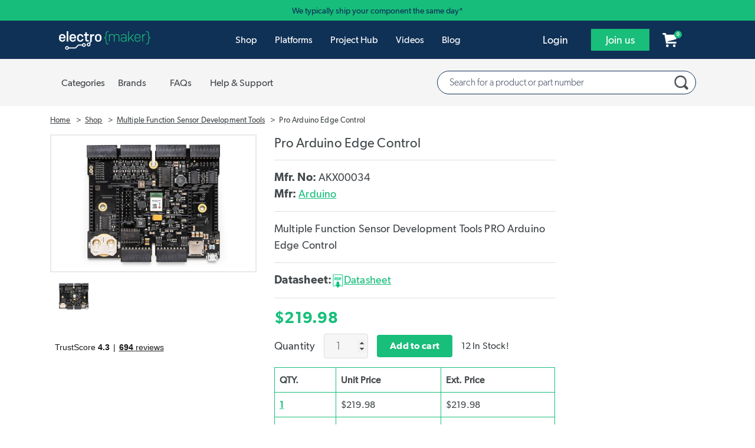

--- FILE ---
content_type: text/html; charset=UTF-8
request_url: https://www.electromaker.io/shop/product/arduino-edge-control
body_size: 15811
content:
<!DOCTYPE html>
<html lang="en-US">
    <head><script>(function(w,i,g){w[g]=w[g]||[];if(typeof w[g].push=='function')w[g].push(i)})
(window,'AW-520477785','google_tags_first_party');</script><script async src="/l1sp/"></script>
			<script>
				window.dataLayer = window.dataLayer || [];
				function gtag(){dataLayer.push(arguments);}
				gtag('js', new Date());
				gtag('set', 'developer_id.dY2E1Nz', true);
				
			</script>
			
        <title>Pro Arduino Edge Control - AKX00034</title>
        <meta name="description" content="Multiple Function Sensor Development Tools PRO Arduino Edge Control">
        <meta charset="utf-8">
        <meta content="text/html; charset=UTF-8" name="Content-Type" />
        <meta http-equiv="X-UA-Compatible" content="IE=edge">
        <meta name="viewport" content="width=device-width, initial-scale=1">

        <link rel="icon" href="/favicon.ico" type="image/x-icon">
        <meta name="theme-color" content="#1EE494"/>

        <meta name="csrf-token" content="Dns65iSbgWM4qRkNZvER4tfAaKrsnNzC0XRCF8Dm">

        <meta name="electromaker-shop-cart-id" content="prod_shop_cart_id_us_central">
        <meta name="electromaker-shop-cart-url" content="prod_shop_cart_url_us_central">


        <meta property="fb:app_id"             content="332067063970061" />
        <meta property="og:url"                content="https://www.electromaker.io/shop/product/arduino-edge-control" />
        <meta property="og:type"               content="website" />
        <meta property="og:title"              content="Pro Arduino Edge Control" />
        <meta property="og:description"        content="Multiple Function Sensor Development Tools PRO Arduino Edge Control" />
        <meta property="og:image"              content="https://www.electromaker.io/uploads/media-library/854143/AKX00034_SPL.jpg" />

        <meta name="twitter:card" content="summary_large_image">
        <meta name="twitter:site" content="@ElectromakerIO">
        <meta name="twitter:creator" content="@ElectromakerIO">
        <meta name="twitter:title" content="Pro Arduino Edge Control">
        <meta name="twitter:description" content="Multiple Function Sensor Development Tools PRO Arduino Edge Control">
        <meta name="twitter:image" content="https://www.electromaker.io/uploads/media-library/854143/AKX00034_SPL.jpg">

        
        <script type="application/ld+json">
            {
                "@context": "http://schema.org",
                "@type": "Corporation",
                "name": "Electromaker",
                "description": "Join Electromaker.io for exciting DIY electronics, innovative maker projects, comprehensive tutorials, and insightful reviews. Connect, learn, and get inspired!",
                "image": "https://www.electromaker.io/images/base/Em-logo-square_400x400.jpg",
                "logo": "https://www.electromaker.io/images/base/Em-logo-square_400x400.jpg",
                "url": "https://www.electromaker.io/",
                "sameAs": ["https://twitter.com/ElectromakerIO","https://www.facebook.com/electromaker.io/","https://www.youtube.com/channel/UCiMO2NHYWNiVTzyGsPYn4DA"]
            }
        </script>

        <link rel="preconnect" href="https://www.google-analytics.com">
        <link rel="preconnect" href="https://www.googletagmanager.com">
        <link rel="preconnect" href="https://www.googletagmanager.com">

        <link rel="preload" as="font" href="/fonts/GibsonFont/Webfonts/gibson_light_macroman/gibson-light-webfont.woff2" type="font/woff2" crossorigin="anonymous">
        <link rel="preload" as="font" href="/fonts/GibsonFont/Webfonts/gibson_regular_macroman/gibson-regular-webfont.woff2" type="font/woff2" crossorigin="anonymous">
        <link rel="preload" as="font" href="/fonts/GibsonFont/Webfonts/gibson_semibold_macroman/gibson-semibold-webfont.woff2" type="font/woff2" crossorigin="anonymous">
        <link rel="preload" as="font" href="/fonts/fontawesome/fontawesome-webfont.woff" type="font/woff" crossorigin="anonymous">

        
        
        <!-- Google Tag Manager -->
<script type="309543240f1900ae57d5f7b7-text/javascript">(function(w,d,s,l,i){w[l]=w[l]||[];w[l].push({'gtm.start': new Date().getTime(),event:'gtm.js'});var f=d.getElementsByTagName(s)[0], j=d.createElement(s),dl=l!='dataLayer'?'&l='+l:'';j.async=true;j.src= 'https://www.googletagmanager.com/gtm.js?id='+i+dl;f.parentNode.insertBefore(j,f);})(window,document,'script','dataLayer','GTM-PKR7MGW');</script>
<!-- End Google Tag Manager -->

        <link href="https://www.electromaker.io/css/app.css?v=21-10-25-01" rel="stylesheet">

    
                    <script src="https://www.electromaker.io/js/em-libs.js?v=21-10-25-01" type="309543240f1900ae57d5f7b7-text/javascript"></script>
        
        <script type="309543240f1900ae57d5f7b7-text/javascript">
            window.csrf = "Dns65iSbgWM4qRkNZvER4tfAaKrsnNzC0XRCF8Dm";

            
            var mainDomain = 'https://www.electromaker.io';
                            let recaptchaSiteKey = '6LfBLD0UAAAAACXnAxngdAikZfScYyqHopYmsyBe';
            
                    </script>

            <link href="https://www.electromaker.io/css/bootstrap-4-utils.css?v=21-10-25-01" rel="stylesheet">
    <link href="https://www.electromaker.io/css/shop/shop.css?v=21-10-25-01" rel="stylesheet">
    <link href="https://www.electromaker.io/css/shop/shop-product.css?v=21-10-25-01" rel="stylesheet">

    <link rel="canonical" href="https://www.electromaker.io/shop/product/arduino-edge-control"/>

    
    <!-- TrustBox script -->
    <script type="309543240f1900ae57d5f7b7-text/javascript" src="//widget.trustpilot.com/bootstrap/v5/tp.widget.bootstrap.min.js" async></script>
    <!-- End TrustBox script -->

    <script type="application/ld+json">
    {
      "@context": "https://schema.org/",
      "@type": "Product",
      "name": "Pro Arduino Edge Control",
      "brand": "Arduino",
      "description": "Multiple Function Sensor Development Tools PRO Arduino Edge Control",
      "sku": "AKX00034",
      "image": [
                 "https://www.electromaker.io/uploads/media-library/854143/AKX00034_SPL.jpg"        ],
        "offers": {
            "@type": "Offer",
            "availability": "InStock",
            "price": "219.98",
            "priceCurrency": "USD",
            "itemCondition": "NewCondition",
            "url": "https://www.electromaker.io/shop/product/arduino-edge-control",
            "description": "Multiple Function Sensor Development Tools PRO Arduino Edge Control"
        }
    }
</script>
        <link href="https://www.electromaker.io/css/bootstrap-4-utils.css?v=21-10-25-01" rel="stylesheet">
        <script type="application/ld+json">{"@context":"https://schema.org","@type":"BreadcrumbList","itemListElement":[{"@type":"ListItem","position":1,"name":"Home","item":"https://www.electromaker.io"},{"@type":"ListItem","position":2,"name":"Shop","item":"https://www.electromaker.io"},{"@type":"ListItem","position":3,"name":"Multiple Function Sensor Development Tools","item":"https://www.electromaker.io/shop/product-category/multiple%20function%20sensor%20development%20tools"},{"@type":"ListItem","position":4,"name":"Pro Arduino Edge Control"}]}</script>
    </head>

    <body class="em-body shop-product-body  ">

                    
            <noscript><iframe src="https://www.googletagmanager.com/ns.html?id=GTM-TP25XN3" height="0" width="0" style="display:none;visibility:hidden"></iframe></noscript>
            
        
        <!-- Contact Modal -->
<div class="modal fade" id="contact-modal" tabindex="-1" role="dialog" aria-labelledby="contact-modalLabel" aria-hidden="true">
    <div class="modal-dialog modal-contact" role="document">
        <div class="modal-content">
            <div class="modal-header">

                <h2 class="modal-title pull-left" id="contact-modalLabel">Get in touch</h2>

                <button type="button" class="close" data-dismiss="modal" aria-label="Close">
                    <span aria-hidden="true"><img data-src="https://static-2.electromaker.io/images/buttons/close-btn.png" class="em-lazyload"></span>
                </button>

            </div>
            <div class="modal-body">
                <form id="contact-form" action="https://www.electromaker.io/contact" method="POST">

                    <input type="hidden" name="_token" value="Dns65iSbgWM4qRkNZvER4tfAaKrsnNzC0XRCF8Dm">

                    <input id="contact-name" type="text" name="fullname" autocomplete="name" placeholder="Full name">
                    <span id="contact-name-helpblock" class="help-block hidden">
                        <strong></strong>
                    </span>
                   
                    <input id="contact-email" type="text" name="email" autocomplete="email" placeholder="Email">
                    <span id="contact-email-helpblock" class="help-block hidden">
                        <strong></strong>
                    </span>
                  
                    <textarea id="contact-message" name="message" rows="8" placeholder="Message"></textarea>
                    <span id="contact-message-helpblock" class="help-block hidden">
                        <strong></strong>
                    </span>

                    <select name="inquirytype" id="inquiry-type" class="contact-select mb-4">
                        <option value="question-order">Question about my order</option>
                        <option value="question-product">Question about a product</option>
                        <option value="question-placing-order">Question about placing an order</option>
                        <option value="question-tax-exempt-order">Question about a tax-exempt order</option>
                        <option value="question-other">Other</option>
                    </select>
                 
                    <div class="row">
                         <div class="col-md-6">
                                                              <div id="recaptcha-field--contact_modal"></div>
                                 <span id="contact-gcaptcha-helpblock" class="help-block hidden">
                                    <strong></strong>
                                </span>
                                                     </div>
                        <div class="col-md-6">
                            <button id="contact-email-btn" type="button" class="btn btn-success pull-right ladda-button" data-spinner-size="25" data-style="expand-right">Submit</button>
                        </div>
                    </div>
                </form> 
            </div>

        </div>
    </div>
</div>
        <!-- SignUp Modal -->
<div class="modal fade" id="signup-modal" tabindex="-1" role="dialog" aria-labelledby="signup-modalLabel" aria-hidden="true">
    <div class="modal-dialog modal-contact modal-register" role="document">
        <div class="modal-content">
            <div class="modal-body">

                <div class="container d-flex pr-0">
                    <div class="col-12 col-md-8 px-4 pr-5 py-5">
                            <div class="row">
                                <div class="col-md-12 col-10 no-padding-left margin-bottom row-header-container">
                                    <h2 class="modal-title pull-left" id="signup-modalLabel">Join the Electromaker community today!</h2>
                                </div>
                                <div class="col-2 hidden-lg hidden-md">
                                    <button type="button" class="close" data-dismiss="modal" aria-label="Close">
                                        <span aria-hidden="true"><img data-src="https://static-2.electromaker.io/images/buttons/close-btn.png" class="em-lazyload"></span>
                                    </button>
                                </div>
                            </div>

                                <form id="register-form" method="POST" action="https://www.electromaker.io/register">
                                    <input type="hidden" name="_token" value="Dns65iSbgWM4qRkNZvER4tfAaKrsnNzC0XRCF8Dm">

                                    <div class="row">
                                        <div class="col-xs-12">
                                            <div class="form-group ">

                                                <label for="username" class="control-label form-label">Username</label>
                                                <input class="no-margin-bottom" id="register-username-field" autocomplete="nickname" type="text" name="username" value="" placeholder="Enter a username" required oninvalid="if (!window.__cfRLUnblockHandlers) return false; formValidationError()" data-cf-modified-309543240f1900ae57d5f7b7-="">

                                                <span id="register-username-helpblock" class="help-block hidden">
                                                    <strong></strong>
                                                </span>

                                            </div>
                                        </div>
                                    </div>

                                    <div class="row">
                                        <div class="col-xs-12">
                                            <div class="form-group ">

                                                <label for="email" class="control-label form-label">Email address</label>
                                                <input class="no-margin-bottom" id="register-email-field" autocomplete="email" type="email" name="email" value="" placeholder="Email address" required oninvalid="if (!window.__cfRLUnblockHandlers) return false; formValidationError()" data-cf-modified-309543240f1900ae57d5f7b7-="">

                                                <span id="register-email-helpblock" class="help-block hidden">
                                                    <strong></strong>
                                                </span>

                                            </div>
                                        </div>
                                    </div>

                                    <div class="row">
                                        <div class="col-sm-6 col-xs-12">
                                            <div class="form-group ">

                                                <label for="email" class="control-label form-label">Password</label>
                                                <input class="no-margin-bottom" id="register-password-field" type="password" autocomplete="off" name="password" placeholder="Password" required oninvalid="if (!window.__cfRLUnblockHandlers) return false; formValidationError()" data-cf-modified-309543240f1900ae57d5f7b7-="">

                                                <span id="register-password-helpblock" class="help-block hidden">
                                                    <strong></strong>
                                                </span>

                                            </div>
                                        </div>

                                        <div class="col-sm-6 col-xs-12">
                                            <div class="form-group">

                                                <label for="email" class="control-label form-label">Confirm Password</label>
                                                <input class="no-margin-bottom" id="register-password-confirm-field" type="password" autocomplete="off" name="password_confirmation" placeholder="Confirm password" required oninvalid="if (!window.__cfRLUnblockHandlers) return false; formValidationError()" data-cf-modified-309543240f1900ae57d5f7b7-="">

                                                <span id="register-password-confirm-helpblock" class="help-block hidden">
                                                    <strong></strong>
                                                </span>

                                            </div>
                                        </div>
                                    </div>

                                    <div class="row">
                                        <div class="col-xs-12">
                                            <label class="join-newsletter-label">Would you like to be signed up to the Electromaker newsletter?</label>
                                        </div>
                                        <span id="register-newsletter-helpbblock" class="help-block hidden">
                                            <strong></strong>
                                        </span>
                                    </div>
                                    <div class="row">
                                        <div class="col-xs-12">
                                            <label class="radio-inline">
                                                <span class="radio-inline-label">Yes</span>
                                                <input type="radio" value="1" name="signed_up_for_newsletter" required>
                                            </label>
                                            <label class="radio-inline">
                                                <span class="radio-inline-label">No</span>
                                                <input type="radio" value="0" name="signed_up_for_newsletter" required>
                                            </label>
                                        </div>
                                    </div>

                                                                            <br>
                                        <div class="row">
                                            <div class="col-xs-12">
                                                <div id="recaptcha-field--signup_modal" ></div>
                                                <span id="register-gcaptcha-helpblock" class="help-block hidden">
                                                    <strong>    </strong>
                                                </span>
                                            </div>
                                        </div>
                                        <br>
                                    
                                    <div class="row">
                                        <div class="col-xs-12">
                                            <button id="register-form-submit-btn" type="submit"  class="btn btn-success ladda-button" data-spinner-size="25" data-style="expand-right" data-size="l">
                                                Create Your Account
                                            </button>
                                        </div>
                                    </div>
                                    <div class="row">
                                        <div class="col-xs-12 member-link-text">
                                            <div class="pull-left">
                                                Already a member? <span class="electro-green"><a href="https://www.electromaker.io/login">Sign in</a></span>
                                            </div>
                                        </div>
                                    </div>
                                </form>
                                
                            </div>



                        <div class="d-none d-md-block col-md-4 social-sign-up-container pl-5 pr-5 py-5">
                            <div class="row">
                                <div class="col-xs-12 margin-bottom">
                                    <h3 class="social-login-label">Sign in with social media</h3>
                                </div>
                                <div class="col-xs-12">
                                    <a href="https://www.electromaker.io/login/facebook"
   class="btn btn-block btn-lg btn-social btn-facebook social-button"
   rel="nofollow"
   data-social-platform="Facebook"
   data-social-action="Register - Modal"
   data-login-from="Standard">
    <div class="social-login-icon pull-left">
        <img class="em-lazyload"
             data-src="https://static-3.electromaker.io/images/icons/ic-facebook-logo.png"
             data-srcset="https://static-3.electromaker.io/images/icons/ic-facebook-logo@2x.png 2x, https://static-3.electromaker.io/images/icons/ic-facebook-logo@3x.png 3x">
    </div>
    <div class="social-login-icon-text-separator pull-left"></div>
    <div class="social-login-text pull-left  center-text-content ">Facebook</div>
</a>                                </div>
                                <div class="col-xs-12">
                                    <a href="https://www.electromaker.io/login/google"
   class="btn btn-block btn-lg btn-social btn-google social-button"
   rel="nofollow"
   data-social-platform="Google"
   data-social-action="Register - Modal"
   data-login-from="Standard">
    <div class="social-login-icon pull-left">
        <img class="em-lazyload"
             data-src="https://static-3.electromaker.io/images/icons/ic-google-logo.png"
             data-srcset="https://static-3.electromaker.io/images/icons/ic-google-logo@2x.png 2x, https://static-3.electromaker.io/images/icons/ic-google-logo@3x.png 3x">
    </div>
    <div class="social-login-icon-text-separator pull-left"></div>
    <div class="social-login-text pull-left  center-text-content ">Google</div>
</a>                                </div>
                                <div class="col-xs-12">
                                    <a href="https://www.electromaker.io/login/twitter"
   class="btn btn-block btn-lg btn-social btn-twitter social-button"
   rel="nofollow"
   data-social-platform="Twitter"
   data-social-action="Register - Modal"
   data-login-from="Standard">
    <div class="social-login-icon pull-left">
        <img class="em-lazyload"
             data-src="https://static-3.electromaker.io/images/icons/ic-twitter-logo.png"
             data-srcset="https://static-3.electromaker.io/images/icons/ic-twitter-logo@2x.png 2x, https://static-3.electromaker.io/images/icons/ic-twitter-logo@3x.png 3x">
    </div>
    <div class="social-login-icon-text-separator pull-left"></div>
    <div class="social-login-text pull-left  center-text-content ">Twitter</div>
</a>                                </div>
                                <div class="col-xs-12">
                                    <a href="https://www.electromaker.io/login/github"
   class="btn btn-block btn-lg btn-social btn-github social-button"
   rel="nofollow"
   data-social-platform="GitHub"
   data-social-action="Register - Modal"
   data-login-from="Standard">
    <div class="social-login-icon pull-left">
        <img class="em-lazyload"
             data-src="https://static-3.electromaker.io/images/icons/ic-github-logo.png"
             data-srcset="https://static-3.electromaker.io/images/icons/ic-github-logo@2x.png 2x, https://static-3.electromaker.io/images/icons/ic-github-logo@3x.png 3x">
    </div>
    <div class="social-login-icon-text-separator pull-left"></div>
    <div class="social-login-text pull-left  center-text-content ">GitHub</div>
</a>                                </div>
                            </div>
                        </div>
                    </div>


                <div class="d-flex d-md-none container social-sign-up-container px-5 py-5">
                    <div class="row">
                        <div class="col-xs-12">
                            <div class="row">
                                <div class="col-xs-12 margin-bottom">
                                    <h3 class="social-login-label">Sign in with social media</h3>
                                </div>
                                <div class="col-xs-12">
                                    <a href="https://www.electromaker.io/login/facebook"
   class="btn btn-block btn-lg btn-social btn-facebook social-button"
   rel="nofollow"
   data-social-platform="Facebook"
   data-social-action="Register - Modal"
   data-login-from="Standard">
    <div class="social-login-icon pull-left">
        <img class="em-lazyload"
             data-src="https://static-3.electromaker.io/images/icons/ic-facebook-logo.png"
             data-srcset="https://static-3.electromaker.io/images/icons/ic-facebook-logo@2x.png 2x, https://static-3.electromaker.io/images/icons/ic-facebook-logo@3x.png 3x">
    </div>
    <div class="social-login-icon-text-separator pull-left"></div>
    <div class="social-login-text pull-left  center-text-content ">Facebook</div>
</a>                                </div>
                                <div class="col-xs-12">
                                    <a href="https://www.electromaker.io/login/google"
   class="btn btn-block btn-lg btn-social btn-google social-button"
   rel="nofollow"
   data-social-platform="Google"
   data-social-action="Register - Modal"
   data-login-from="Standard">
    <div class="social-login-icon pull-left">
        <img class="em-lazyload"
             data-src="https://static-3.electromaker.io/images/icons/ic-google-logo.png"
             data-srcset="https://static-3.electromaker.io/images/icons/ic-google-logo@2x.png 2x, https://static-3.electromaker.io/images/icons/ic-google-logo@3x.png 3x">
    </div>
    <div class="social-login-icon-text-separator pull-left"></div>
    <div class="social-login-text pull-left  center-text-content ">Google</div>
</a>                                </div>
                                <div class="col-xs-12">
                                    <a href="https://www.electromaker.io/login/twitter"
   class="btn btn-block btn-lg btn-social btn-twitter social-button"
   rel="nofollow"
   data-social-platform="Twitter"
   data-social-action="Register - Modal"
   data-login-from="Standard">
    <div class="social-login-icon pull-left">
        <img class="em-lazyload"
             data-src="https://static-3.electromaker.io/images/icons/ic-twitter-logo.png"
             data-srcset="https://static-3.electromaker.io/images/icons/ic-twitter-logo@2x.png 2x, https://static-3.electromaker.io/images/icons/ic-twitter-logo@3x.png 3x">
    </div>
    <div class="social-login-icon-text-separator pull-left"></div>
    <div class="social-login-text pull-left  center-text-content ">Twitter</div>
</a>                                </div>
                                <div class="col-xs-12">
                                    <a href="https://www.electromaker.io/login/github"
   class="btn btn-block btn-lg btn-social btn-github social-button"
   rel="nofollow"
   data-social-platform="GitHub"
   data-social-action="Register - Modal"
   data-login-from="Standard">
    <div class="social-login-icon pull-left">
        <img class="em-lazyload"
             data-src="https://static-3.electromaker.io/images/icons/ic-github-logo.png"
             data-srcset="https://static-3.electromaker.io/images/icons/ic-github-logo@2x.png 2x, https://static-3.electromaker.io/images/icons/ic-github-logo@3x.png 3x">
    </div>
    <div class="social-login-icon-text-separator pull-left"></div>
    <div class="social-login-text pull-left  center-text-content ">GitHub</div>
</a>                                </div>
                            </div>
                        </div>
                    </div>
                </div>

                
            </div>
        </div>
    </div>
</div>
        <!-- Login Modal -->
<div class="modal fade" id="login-modal" tabindex="-1" role="dialog" aria-labelledby="login-modalLabel"
     aria-hidden="true">
    <div class="modal-dialog modal-contact modal-login" role="document">
        <div class="modal-content">
            <div class="modal-body">

                <div class="container d-flex pr-0">
                    <div class="col-12 col-md-6 px-4 pr-5 py-5">
                        <div class="row">
                            <div class="col-md-12 col-10 no-padding-left margin-bottom row-header-container">
                                <h2 class="modal-title pull-left" id="login-modalLabel">Log in to your account</h2>
                            </div>
                            <div class="col-2 hidden-lg hidden-md">
                                <button type="button" class="close" data-dismiss="modal" aria-label="Close">
                                    <span aria-hidden="true"><img
                                                data-src="https://static-2.electromaker.io/images/buttons/close-btn.png"
                                                class="em-lazyload"></span>
                                </button>
                            </div>
                        </div>

                        <form id="login-form" method="POST" action="https://www.electromaker.io/login">

                            <div class="row">

                                <input type="hidden" name="_token" value="Dns65iSbgWM4qRkNZvER4tfAaKrsnNzC0XRCF8Dm">

                                <input id="login-current-url" class="hidden" name="login-current-url"
                                       value="https://www.electromaker.io/shop/product/arduino-edge-control">

                                <div class="col-xs-12">
                                    <div class="form-group ">

                                        <label for="email" class="control-label form-label">Email address</label>
                                        <input id="email-field" name="email" autocomplete="email" placeholder="Email address" value="" required oninvalid="if (!window.__cfRLUnblockHandlers) return false; formValidationError()" data-cf-modified-309543240f1900ae57d5f7b7-="">

                                        <span id="email-helpblock" class="help-block hidden">
                                                <strong class="error"></strong>
                                            </span>

                                    </div>
                                </div>

                                <div class="col-xs-12">
                                    <div class="form-group ">

                                        <label for="password" class="control-label form-label">Password</label>
                                        <input id="password-field" type="password" autocomplete="off" placeholder="Password" name="password" required oninvalid="if (!window.__cfRLUnblockHandlers) return false; formValidationError()" data-cf-modified-309543240f1900ae57d5f7b7-="">

                                        <span id="password-helpblock" class="help-block hidden">
                                                <strong class="error"></strong>
                                            </span>

                                    </div>
                                </div>
                            </div>

                            <div class="row">

                                <div class="col-xs-5 col-sm-4 col-md-5 col-lg-4 pl-4">
                                    <button type="submit"
                                            class="btn btn-success ladda-button "
                                            data-spinner-size="25" data-style="expand-right" data-size="l"><span
                                                class="ladda-label">Login</span></button>
                                </div>

                                <div class="col-xs-7 col-sm-8 col-md-7 col-lg-8 no-padding-right no-padding-left reset-password">
                                    <div class="pull-left">
                                        <a href="https://www.electromaker.io/password-reset/request">Forgotten password?</a>
                                    </div>
                                </div>

                            </div>

                            <div class="row">

                                <div class="col-xs-12 member-link">
                                    <div class="pull-left">Not a member yet? <span class="regular electro-green"><a
                                                    href="https://www.electromaker.io/register">Create an account</a></span></div>
                                </div>

                            </div>

                        </form>

                    </div>


                    <div class="d-none d-md-flex col-md-6 social-sign-up-container pl-5 pr-5 py-5">
                        <div class="row">
                            <div class="col-xs-12 margin-bottom">
                                <h3 class="social-login-label">Sign in with social media</h3>
                            </div>
                            <div class="col-xs-12">
                                <a href="https://www.electromaker.io/login/facebook?redirectTo=https%3A%2F%2Fwww.electromaker.io%2Fshop%2Fproduct%2Farduino-edge-control"
   class="btn btn-block btn-lg btn-social btn-facebook social-button"
   rel="nofollow"
   data-social-platform="Facebook"
   data-social-action="Login - Modal"
   data-login-from="Standard">
    <div class="social-login-icon pull-left">
        <img class="em-lazyload"
             data-src="https://static-3.electromaker.io/images/icons/ic-facebook-logo.png"
             data-srcset="https://static-3.electromaker.io/images/icons/ic-facebook-logo@2x.png 2x, https://static-3.electromaker.io/images/icons/ic-facebook-logo@3x.png 3x">
    </div>
    <div class="social-login-icon-text-separator pull-left"></div>
    <div class="social-login-text pull-left  center-text-content ">Facebook</div>
</a>                            </div>
                            <div class="col-xs-12">
                                <a href="https://www.electromaker.io/login/google?redirectTo=https%3A%2F%2Fwww.electromaker.io%2Fshop%2Fproduct%2Farduino-edge-control"
   class="btn btn-block btn-lg btn-social btn-google social-button"
   rel="nofollow"
   data-social-platform="Google"
   data-social-action="Login - Modal"
   data-login-from="Standard">
    <div class="social-login-icon pull-left">
        <img class="em-lazyload"
             data-src="https://static-3.electromaker.io/images/icons/ic-google-logo.png"
             data-srcset="https://static-3.electromaker.io/images/icons/ic-google-logo@2x.png 2x, https://static-3.electromaker.io/images/icons/ic-google-logo@3x.png 3x">
    </div>
    <div class="social-login-icon-text-separator pull-left"></div>
    <div class="social-login-text pull-left  center-text-content ">Google</div>
</a>                            </div>
                            <div class="col-xs-12">
                                <a href="https://www.electromaker.io/login/twitter?redirectTo=https%3A%2F%2Fwww.electromaker.io%2Fshop%2Fproduct%2Farduino-edge-control"
   class="btn btn-block btn-lg btn-social btn-twitter social-button"
   rel="nofollow"
   data-social-platform="Twitter"
   data-social-action="Login - Modal"
   data-login-from="Standard">
    <div class="social-login-icon pull-left">
        <img class="em-lazyload"
             data-src="https://static-3.electromaker.io/images/icons/ic-twitter-logo.png"
             data-srcset="https://static-3.electromaker.io/images/icons/ic-twitter-logo@2x.png 2x, https://static-3.electromaker.io/images/icons/ic-twitter-logo@3x.png 3x">
    </div>
    <div class="social-login-icon-text-separator pull-left"></div>
    <div class="social-login-text pull-left  center-text-content ">Twitter</div>
</a>                            </div>
                            <div class="col-xs-12">
                                <a href="https://www.electromaker.io/login/github?redirectTo=https%3A%2F%2Fwww.electromaker.io%2Fshop%2Fproduct%2Farduino-edge-control"
   class="btn btn-block btn-lg btn-social btn-github social-button"
   rel="nofollow"
   data-social-platform="GitHub"
   data-social-action="Login - Modal"
   data-login-from="Standard">
    <div class="social-login-icon pull-left">
        <img class="em-lazyload"
             data-src="https://static-3.electromaker.io/images/icons/ic-github-logo.png"
             data-srcset="https://static-3.electromaker.io/images/icons/ic-github-logo@2x.png 2x, https://static-3.electromaker.io/images/icons/ic-github-logo@3x.png 3x">
    </div>
    <div class="social-login-icon-text-separator pull-left"></div>
    <div class="social-login-text pull-left  center-text-content ">GitHub</div>
</a>                            </div>
                        </div>
                    </div>
                </div>


                <div class="d-flex d-md-none container social-sign-up-container px-5 py-5">
                    <div class="row">
                        <div class="col-xs-12">
                            <div class="row">
                                <div class="col-xs-12 margin-bottom">
                                    <h3 class="social-login-label">Sign in with social media</h3>
                                </div>
                                <div class="col-xs-12">
                                    <a href="https://www.electromaker.io/login/facebook?redirectTo=https%3A%2F%2Fwww.electromaker.io%2Fshop%2Fproduct%2Farduino-edge-control"
   class="btn btn-block btn-lg btn-social btn-facebook social-button"
   rel="nofollow"
   data-social-platform="Facebook"
   data-social-action="Login - Modal"
   data-login-from="Standard">
    <div class="social-login-icon pull-left">
        <img class="em-lazyload"
             data-src="https://static-3.electromaker.io/images/icons/ic-facebook-logo.png"
             data-srcset="https://static-3.electromaker.io/images/icons/ic-facebook-logo@2x.png 2x, https://static-3.electromaker.io/images/icons/ic-facebook-logo@3x.png 3x">
    </div>
    <div class="social-login-icon-text-separator pull-left"></div>
    <div class="social-login-text pull-left  center-text-content ">Facebook</div>
</a>                                </div>
                                <div class="col-xs-12">
                                    <a href="https://www.electromaker.io/login/google?redirectTo=https%3A%2F%2Fwww.electromaker.io%2Fshop%2Fproduct%2Farduino-edge-control"
   class="btn btn-block btn-lg btn-social btn-google social-button"
   rel="nofollow"
   data-social-platform="Google"
   data-social-action="Login - Modal"
   data-login-from="Standard">
    <div class="social-login-icon pull-left">
        <img class="em-lazyload"
             data-src="https://static-3.electromaker.io/images/icons/ic-google-logo.png"
             data-srcset="https://static-3.electromaker.io/images/icons/ic-google-logo@2x.png 2x, https://static-3.electromaker.io/images/icons/ic-google-logo@3x.png 3x">
    </div>
    <div class="social-login-icon-text-separator pull-left"></div>
    <div class="social-login-text pull-left  center-text-content ">Google</div>
</a>                                </div>
                                <div class="col-xs-12">
                                    <a href="https://www.electromaker.io/login/twitter?redirectTo=https%3A%2F%2Fwww.electromaker.io%2Fshop%2Fproduct%2Farduino-edge-control"
   class="btn btn-block btn-lg btn-social btn-twitter social-button"
   rel="nofollow"
   data-social-platform="Twitter"
   data-social-action="Login - Modal"
   data-login-from="Standard">
    <div class="social-login-icon pull-left">
        <img class="em-lazyload"
             data-src="https://static-3.electromaker.io/images/icons/ic-twitter-logo.png"
             data-srcset="https://static-3.electromaker.io/images/icons/ic-twitter-logo@2x.png 2x, https://static-3.electromaker.io/images/icons/ic-twitter-logo@3x.png 3x">
    </div>
    <div class="social-login-icon-text-separator pull-left"></div>
    <div class="social-login-text pull-left  center-text-content ">Twitter</div>
</a>                                </div>
                                <div class="col-xs-12">
                                    <a href="https://www.electromaker.io/login/github?redirectTo=https%3A%2F%2Fwww.electromaker.io%2Fshop%2Fproduct%2Farduino-edge-control"
   class="btn btn-block btn-lg btn-social btn-github social-button"
   rel="nofollow"
   data-social-platform="GitHub"
   data-social-action="Login - Modal"
   data-login-from="Standard">
    <div class="social-login-icon pull-left">
        <img class="em-lazyload"
             data-src="https://static-3.electromaker.io/images/icons/ic-github-logo.png"
             data-srcset="https://static-3.electromaker.io/images/icons/ic-github-logo@2x.png 2x, https://static-3.electromaker.io/images/icons/ic-github-logo@3x.png 3x">
    </div>
    <div class="social-login-icon-text-separator pull-left"></div>
    <div class="social-login-text pull-left  center-text-content ">GitHub</div>
</a>                                </div>
                            </div>
                        </div>
                    </div>
                </div>
            </div>
        </div>
    </div>
</div>


        <!-- Cookie Modal -->
<div class="modal fade" id="cookie-modal" tabindex="-1" role="dialog" aria-labelledby="cookie-modalLabel" aria-hidden="true">
    <div class="modal-dialog modal-cookie" role="document">
        <div class="modal-content">
            <div class="modal-header">
                <h2 class="modal-title pull-left" id="cookie-modalLabel">Cookie Policy</h2>
                <button type="button" class="close" data-dismiss="modal" aria-label="Close" title="Close">
                    <span aria-hidden="true"><img data-src="https://static-2.electromaker.io/images/buttons/close-btn.png" class="em-lazyload"></span>
                </button>
            </div>
            <div class="modal-body em-restyle">
                <h4>Privacy and Cookies</h4>
                <p>Cookies are tiny data files stored in your web browser when you visit a website. At www.electromaker.io we use cookies to personalise your experience and help us identify and resolve errors.</p>
                <p>The use of cookies and similar technologies have for some time been commonplace and cookies in particular are important in the provision of many online services. Using such technologies is not, therefore, prohibited by the Regulations but they do require that people are told about cookies and given the choice as to which of their online activities are monitored in this way. (Information Commissioners Office)</p>
                <h3>Our Cookies Policy</h3>
                <p>To make full use of www.electromaker.io, enjoy the personalised features and ensure the websites works to its full potential, your computer, tablet or mobile phone will need to accept cookies.</p>
                <p>Our cookies don’t store sensitive information such as your name, address or payment details: they simply hold information about how you use our site so we can improve your experience and resolve any errors.</p>
                <p>If you’d prefer to restrict, block or delete cookies from www.electromaker.io, or any other website, you can use your browser to do this. Each browser is different, so check the ‘Help’ menu of your particular browser (or your mobile phone’s handset manual) to learn how to change your cookie preferences.</p>
                <p>Here’s a list of the main cookies we use, and what we use them for:</p>
                <ul>
                    <li>Electromaker – Login session</li> 
                    <li>Google Analytics – Analytics</li>                 
                    <li>Twitter – Twitter Feed</li>
                </ul>
                <h3>Managing Cookies</h3>
                <p>Each web browser handles cookie management differently, please follow instructions for your chosen browser:</p>
                <ul>
                    <li><a href="https://support.google.com/chrome/bin/answer.py?hl=en&amp;answer=95647" target="_blank">Chrome</a></li>
                    <li><a href="http://support.mozilla.org/en-US/kb/cookies-information-websites-store-on-your-computer" target="_blank">Firefox</a></li>
                    <li><a href="http://windows.microsoft.com/en-GB/windows7/How-to-manage-cookies-in-Internet-Explorer-9" target="_blank">IE</a></li>
                    <li><a href="http://www.opera.com/browser/tutorials/security/privacy/" target="_blank">Opera</a></li>
                    <li><a href="http://support.apple.com/kb/PH5042" target="_blank">Safari</a></li>
                </ul>
            </div>
        </div>
    </div>
</div>
        <!-- Newsletter Modal -->
<div class="modal fade" id="newsletter-modal" tabindex="-1" role="dialog" aria-labelledby="newsletter-modalLabel" aria-hidden="true">
    <div class="modal-dialog modal-newsletter modal-lg" role="document">
        <div class="modal-content newsletter-subscribe-now">
            <div class="modal-header">
                
            </div>
            <div class="modal-body">
                <h2>Keep updated with all the cool stuff on Electromaker.io!</h2>
                <h3>Enjoy making stuff? So do we...join us!</h3>
                <form id="register-newsletter-form" class="form-horizontal" method="POST" action="https://www.electromaker.io/newsletter/signup">
                    <input type="hidden" name="_token" value="Dns65iSbgWM4qRkNZvER4tfAaKrsnNzC0XRCF8Dm">

                    <div class="form-group ">

                        <div class="col-md-12">
                            <input id="register-newsletter-email-field" autocomplete="email" type="email" name="email" value="" placeholder="Email Address" required oninvalid="if (!window.__cfRLUnblockHandlers) return false; formValidationError()" data-cf-modified-309543240f1900ae57d5f7b7-="">


                            <span id="register-newsletter-email-helpblock" class="help-block hidden">
                                <strong></strong>
                            </span>

                        </div>
                    </div>
                                            <div class="row">
                            <div class="col-md-12 gcaptcha-container">
                                <div id="recaptcha-field--newsletter_modal"></div>
                                <span id="register-newsletter-gcaptcha-helpblock" class="help-block hidden">
                                    <strong>    </strong>
                                </span>
                            </div>
                        </div>
                        <br>
                                        <div class="row vertical-align modal-bottom">
                        <div class="col-md-4">
                            
                            <button id="register-newsletter-form-submit-btn"
                                    type="submit" class="btn btn-success ladda-button register-newsletter-form-submit-btn"
                                    data-position="bottom"
                                    data-spinner-size="25" data-style="expand-right"
                                    data-size="l"
                            >Subscribe Now!</button>
                        </div>
                    </div>
                </form>
                <p>Check out our <a target="_blank" href="https://www.electromaker.io/privacypolicy">Privacy Policy</a></p>
            </div>

        </div>
    </div>
</div>
<!-- Thanks Newsletter Modal -->
<div class="modal fade" id="thanks-newsletter-modal" tabindex="-1" role="dialog" aria-labelledby="thanks-newsletter-modalLabel" aria-hidden="true">
    <div class="modal-dialog modal-thanks-newsletter" role="document">
        <div class="modal-content">
            <div class="modal-header">
            </div>
            <div class="modal-body">
                <h2>You're subscribed!</h2>
                <div class="row">
                    <div class="col-md-12">
                        <p>Keep an eye on your inbox for a monthly roundup which includes all of the top content on Electromaker.io.</p>
                    </div>
                </div>
                <div class="row close-button-container">
                    <div class="col-md-12">
                        <button type="button" class="btn btn-primary close-modal" data-dismiss="modal" aria-label="Close">
                            Dismiss
                        </button>
                    </div>
                </div>
            </div>
        </div>
    </div>
</div>
        <div id="noty-holder" class="position-fixed"></div>

        <div class="container-fluid top-nav-strip">
    <div class="row h-100">
        <div class="col-12 text-center align-self-center">
            <a href="https://www.electromaker.io/shop/faq">
                We typically ship your component the same day*
            </a>
        </div>
    </div>
</div>
        <div id="topNavBar" class="top-nav-bar-container">

            
            <div class="em-navbar navbar p-0">


    <span id="vue-canvas-shop-cart" class="container-fluid shop-shopping-cart-container position-fixed p-0"
      get-cart-url="https://www.electromaker.io/cart/frontend/get/contents"
      add-to-cart-url="https://www.electromaker.io/cart/frontend/add/item"
      delete-cart-item-url="https://www.electromaker.io/cart/frontend/delete/item"

>
    <shop-cart></shop-cart>
</span>

<script src="https://www.electromaker.io/js/em-pages/components/shop-cart.js?v=21-10-25-01" type="309543240f1900ae57d5f7b7-text/javascript"></script>
    <span class="navbar-arrow d-none"></span>

    <div class="navbar-collapse bg-white collapse p-0 nav-mobile-menu" id="navbarHeader" >
    <div class="container">
                    <div class="row py-4">
                <div class="col-6 pl-5 pr-2">
                    <button type="button" data-toggle="modal" data-target="#signup-modal" class="em-btn em-btn-white-wide border-green font-size-17 w-100 font-gibson-regular" data-login-from="Navigation Bar" title="Join Us">Join Us</button>
                </div>
                <div class="col-6 pl-2 pr-5">
                    <button type="button" data-toggle="modal" data-toggle="modal" data-target="#login-modal" class="em-btn em-btn-white-wide border-green font-size-17 w-100 font-gibson-regular" title="Login">Login</button>
                </div>
            </div>
    </div>
    <div class="container-fluid p-0 d-block">
        <hr class="mb-0">
    </div>
    <div class="container pb-15px">
                <div class="row nav-mobile-menu-links-controller w-100">
            <div class="col-12 pl-0">
                <h3 class="font-size-xs-20 font-size-18 font-gibson-semibold mt-0 pt-25px pb-10px mb-0">
                    Shop
                    <span class="fa fa-plus pull-right mr-3"></span>
                </h3>
            </div>
        </div>
        <div class="nav-mobile-menu-links-list folded">
            <a href="https://www.electromaker.io" class="line-height-1-5">
                <div class="row pb-3">

                    <div class="col-10 font-size-xs-19 font-size-16 font-gibson-regular pl-5">
                        Shop home
                    </div>
                    <div class="col-2">
                        <img src="https://www.electromaker.io/images/base/green-right-carat.png"

                             srcset="https://www.electromaker.io/images/base/green-right-carat@2x.png 2x,

                                                    https://www.electromaker.io/images/base/green-right-carat@3x.png 3x"

                             class="navbar-green-right-carat">
                    </div>

                </div>
            </a>
            <a href="https://www.electromaker.io/shop/category/single-board-computers" class="line-height-1-5">
                <div class="row pb-3">

                    <div class="col-10 font-size-xs-19 font-size-16 font-gibson-regular pl-5">
                        Single Board Computers
                    </div>
                    <div class="col-2">
                        <img src="https://www.electromaker.io/images/base/green-right-carat.png"

                             srcset="https://www.electromaker.io/images/base/green-right-carat@2x.png 2x,

                                                    https://www.electromaker.io/images/base/green-right-carat@3x.png 3x"

                             class="navbar-green-right-carat">
                    </div>

                </div>
            </a>
            <a href="https://www.electromaker.io/shop/category/sensors" class="line-height-1-5">
                <div class="row pb-3">
                    <div class="col-10 font-size-xs-19 font-size-16 font-gibson-regular pl-5">
                        Sensors
                    </div>
                    <div class="col-2">
                        <img src="https://www.electromaker.io/images/base/green-right-carat.png"

                             srcset="https://www.electromaker.io/images/base/green-right-carat@2x.png 2x,

                                                https://www.electromaker.io/images/base/green-right-carat@3x.png 3x"

                             class="navbar-green-right-carat">
                    </div>
                </div>
            </a>
            <a href="https://www.electromaker.io/shop/category/robotics" class="line-height-1-5">
                <div class="row pb-3">
                    <div class="col-10 font-size-xs-19 font-size-16 font-gibson-regular pl-5">
                        Robotics
                    </div>
                    <div class="col-2">
                        <img src="https://www.electromaker.io/images/base/green-right-carat.png"

                             srcset="https://www.electromaker.io/images/base/green-right-carat@2x.png 2x,

                                                https://www.electromaker.io/images/base/green-right-carat@3x.png 3x"

                             class="navbar-green-right-carat">
                    </div>
                </div>
            </a>
            <a href="https://www.electromaker.io/shop/category/3d-printing" class="line-height-1-5">
                <div class="row pb-3">
                    <div class="col-10 font-size-xs-19 font-size-16 font-gibson-regular pl-5">
                        3D Printing
                    </div>
                    <div class="col-2">
                        <img src="https://www.electromaker.io/images/base/green-right-carat.png"

                             srcset="https://www.electromaker.io/images/base/green-right-carat@2x.png 2x,

                                                https://www.electromaker.io/images/base/green-right-carat@3x.png 3x"

                             class="navbar-green-right-carat">
                    </div>
                </div>
            </a>
            <a href="https://www.electromaker.io/shop/category/development-kits" class="line-height-1-5">
                <div class="row pb-3">
                    <div class="col-10 font-size-xs-19 font-size-16 font-gibson-regular pl-5">
                        Development Kits
                    </div>
                    <div class="col-2">
                        <img src="https://www.electromaker.io/images/base/green-right-carat.png"

                             srcset="https://www.electromaker.io/images/base/green-right-carat@2x.png 2x,

                                                https://www.electromaker.io/images/base/green-right-carat@3x.png 3x"

                             class="navbar-green-right-carat">
                    </div>
                </div>
            </a>
            <a href="https://www.electromaker.io/shop/category/internet-of-things" class="line-height-1-5">
                <div class="row pb-3">
                    <div class="col-10 font-size-xs-19 font-size-16 font-gibson-regular pl-5">
                        Internet of Things
                    </div>
                    <div class="col-2">
                        <img src="https://www.electromaker.io/images/base/green-right-carat.png"

                             srcset="https://www.electromaker.io/images/base/green-right-carat@2x.png 2x,

                                                https://www.electromaker.io/images/base/green-right-carat@3x.png 3x"

                             class="navbar-green-right-carat">
                    </div>
                </div>
            </a>
            <a href="https://www.electromaker.io/shop/category/accessories" class="line-height-1-5">
                <div class="row pb-3">
                    <div class="col-10 font-size-xs-19 font-size-16 font-gibson-regular pl-5">
                        Accessories
                    </div>
                    <div class="col-2">
                        <img src="https://www.electromaker.io/images/base/green-right-carat.png"

                             srcset="https://www.electromaker.io/images/base/green-right-carat@2x.png 2x,

                                                https://www.electromaker.io/images/base/green-right-carat@3x.png 3x"

                             class="navbar-green-right-carat">
                    </div>
                </div>
            </a>
            <a href="https://www.electromaker.io/shop/categories" class="line-height-1-5">
                <div class="row pb-3">
                    <div class="col-10 font-size-xs-19 font-size-16 font-gibson-regular pl-5">
                        View All Categories
                    </div>
                    <div class="col-2">
                        <img src="https://www.electromaker.io/images/base/green-right-carat.png"

                             srcset="https://www.electromaker.io/images/base/green-right-carat@2x.png 2x,

                                                https://www.electromaker.io/images/base/green-right-carat@3x.png 3x"

                             class="navbar-green-right-carat">
                    </div>
                </div>
            </a>
            <a href="https://www.electromaker.io/shop/suppliers" class="line-height-1-5">
                <div class="row pb-3">
                    <div class="col-10 font-size-xs-19 font-size-16 font-gibson-regular pl-5">
                        View All Brands
                    </div>
                    <div class="col-2">
                        <img src="https://www.electromaker.io/images/base/green-right-carat.png"

                             srcset="https://www.electromaker.io/images/base/green-right-carat@2x.png 2x,

                                                https://www.electromaker.io/images/base/green-right-carat@3x.png 3x"

                             class="navbar-green-right-carat">
                    </div>
                </div>
            </a>
        </div>
    </div>
    <div class="container-fluid p-0 d-block">
        <hr class="nav-mobile-menu-hr">
    </div>
    <div class="container pb-15px">
        <div class="row nav-mobile-menu-links-controller w-100">
            <div class="col-12 pl-0">
                <h3 class="font-size-xs-20 font-size-18 font-gibson-semibold mt-0 pt-25px pb-10px mb-0">
                    Project Hub
                    <span class="fa fa-plus pull-right mr-3"></span>
                </h3>
            </div>
        </div>
        <div class="nav-mobile-menu-links-list folded">
            <a href="https://www.electromaker.io/project/new" class="line-height-1-5">
                <div class="row pb-3">
                    <div class="col-10 font-size-xs-19 font-size-16 font-gibson-regular pl-5">
                        Upload project
                    </div>
                    <div class="col-2">
                        <img src="https://www.electromaker.io/images/base/green-right-carat.png"

                             srcset="https://www.electromaker.io/images/base/green-right-carat@2x.png 2x,

                                                https://www.electromaker.io/images/base/green-right-carat@3x.png 3x"

                             class="navbar-green-right-carat">
                    </div>
                </div>
            </a>
            <a href="https://www.electromaker.io/projects" class="line-height-1-5">
                <div class="row pb-3">
                    <div class="col-10 font-size-xs-19 font-size-16 font-gibson-regular pl-5">
                        Projects Hub
                    </div>
                    <div class="col-2">
                        <img src="https://www.electromaker.io/images/base/green-right-carat.png"

                             srcset="https://www.electromaker.io/images/base/green-right-carat@2x.png 2x,

                                                https://www.electromaker.io/images/base/green-right-carat@3x.png 3x"

                             class="navbar-green-right-carat">
                    </div>
                </div>
            </a>
            <a href="https://discord.gg/w8d7mkCkxj" class="line-height-1-5">
                <div class="row pb-3">
                    <div class="col-10 font-size-xs-19 font-size-16 font-gibson-regular pl-5">
                        Discord
                    </div>
                    <div class="col-2">
                        <img src="https://www.electromaker.io/images/base/green-right-carat.png"

                             srcset="https://www.electromaker.io/images/base/green-right-carat@2x.png 2x,

                                                https://www.electromaker.io/images/base/green-right-carat@3x.png 3x"

                             class="navbar-green-right-carat">
                    </div>
                </div>
            </a>
        </div>
    </div>
    <div class="container-fluid p-0 d-block">
        <hr class="nav-mobile-menu-hr">
    </div>
    <div class="container pb-15px">
        <div class="row nav-mobile-menu-links-controller w-100">
            <div class="col-12 pl-0">
                <h3 class="font-size-xs-20 font-size-18 font-gibson-semibold mt-0 pt-25px pb-10px mb-0">
                    Video
                    <span class="fa fa-plus pull-right mr-3"></span>
                </h3>
            </div>
        </div>
        <div class="nav-mobile-menu-links-list folded">
            <a href="https://www.electromaker.io/blog/tag/potw" class="line-height-1-5">
                <div class="row pb-3">
                    <div class="col-10 font-size-xs-19 font-size-16 font-gibson-regular pl-5">
                        Product of the Week
                    </div>
                    <div class="col-2">
                        <img src="https://www.electromaker.io/images/base/green-right-carat.png"

                             srcset="https://www.electromaker.io/images/base/green-right-carat@2x.png 2x,

                                                https://www.electromaker.io/images/base/green-right-carat@3x.png 3x"

                             class="navbar-green-right-carat">
                    </div>
                </div>
            </a>
            <a href="https://www.electromaker.io/blog/tag/educator" class="line-height-1-5">
                <div class="row pb-3">
                    <div class="col-10 font-size-xs-19 font-size-16 font-gibson-regular pl-5">
                        Electromaker Educator
                    </div>
                    <div class="col-2">
                        <img src="https://www.electromaker.io/images/base/green-right-carat.png"

                             srcset="https://www.electromaker.io/images/base/green-right-carat@2x.png 2x,

                                                    https://www.electromaker.io/images/base/green-right-carat@3x.png 3x"

                             class="navbar-green-right-carat">
                    </div>
                </div>
            </a>

            <a href="https://www.youtube.com/channel/UCiMO2NHYWNiVTzyGsPYn4DA" target="_blank" class="line-height-1-5">
                <div class="row pb-3">
                    <div class="col-10 font-size-xs-19 font-size-16 font-gibson-regular pl-5">
                        The Electromaker Show
                    </div>
                    <div class="col-2">
                        <img src="https://www.electromaker.io/images/base/green-right-carat.png"

                             srcset="https://www.electromaker.io/images/base/green-right-carat@2x.png 2x,

                                                    https://www.electromaker.io/images/base/green-right-carat@3x.png 3x"

                             class="navbar-green-right-carat">
                    </div>
                </div>
            </a>
            <a href="/blog/article/the-electromaker-show-podcast" target="_blank" class="line-height-1-5">
                <div class="row pb-3">
                    <div class="col-10 font-size-xs-19 font-size-16 font-gibson-regular pl-5">
                        The Electromaker Podcast
                    </div>
                    <div class="col-2">
                        <img src="https://www.electromaker.io/images/base/green-right-carat.png"

                             srcset="https://www.electromaker.io/images/base/green-right-carat@2x.png 2x,

                                                    https://www.electromaker.io/images/base/green-right-carat@3x.png 3x"

                             class="navbar-green-right-carat">
                    </div>
                </div>
            </a>

        </div>
    </div>
    <div class="container-fluid p-0 d-block">
        <hr class="nav-mobile-menu-hr">
    </div>
    <div class="container pb-15px">
        <div class="row nav-mobile-menu-links-controller w-100">
            <div class="col-12 pl-4">
                <a href="https://www.electromaker.io/blog" class="line-height-1-5">
                    <h3 class="font-size-xs-20 font-size-18 font-gibson-semibold mt-0 pt-25px pb-10px mb-0">
                        Blog
                    </h3>
                </a>
            </div>
        </div>

    </div>
    <div class="container-fluid p-0 d-block">
        <hr class="nav-mobile-menu-hr">
    </div>
    <div class="container pt-25px pb-25px">
        <a href="https://www.electromaker.io/featured-platforms" class="line-height-1-5 w-100">
            <div class="row pb-3">
                <div class="col-10 font-size-xs-19 font-size-16 font-gibson-regular pl-5">
                    Featured Platforms
                </div>
                <div class="col-2">
                    <img src="https://www.electromaker.io/images/base/green-right-carat.png"

                         srcset="https://www.electromaker.io/images/base/green-right-carat@2x.png 2x,

                                            https://www.electromaker.io/images/base/green-right-carat@3x.png 3x"

                         class="navbar-green-right-carat">
                </div>
            </div>
        </a>
        <a href="https://www.electromaker.io/contest" class="line-height-1-5 w-100">
            <div class="row pb-3">
                <div class="col-10 font-size-xs-19 font-size-16 font-gibson-regular pl-5">
                    Contests
                </div>
                <div class="col-2">
                    <img src="https://www.electromaker.io/images/base/green-right-carat.png"

                         srcset="https://www.electromaker.io/images/base/green-right-carat@2x.png 2x,

                                            https://www.electromaker.io/images/base/green-right-carat@3x.png 3x"

                         class="navbar-green-right-carat">
                </div>
            </div>
        </a>
        <a href="#" data-toggle="modal" data-target="#contact-modal" class="line-height-1-5 focus-none w-100">
            <div class="row pb-3">
                <div class="col-10 font-size-xs-19 font-size-16 font-gibson-regular pl-5">
                    Contact
                </div>
                <div class="col-2">
                    <img src="https://www.electromaker.io/images/base/green-right-carat.png"

                         srcset="https://www.electromaker.io/images/base/green-right-carat@2x.png 2x,

                                            https://www.electromaker.io/images/base/green-right-carat@3x.png 3x"

                         class="navbar-green-right-carat">
                </div>
            </div>
        </a>
    </div>

</div>
    <div class="container-fluid navbar-outer navbar-dark nav-bar-bg-dark shadow-sm text-white  ">
        <div class="container">
            <div class="row w-100 ">

                <div class="col-5 col-lg-2">
                    <a href="https://www.electromaker.io">
                        <img src="https://www.electromaker.io/images/base/electromaker-logo.svg" class="electromaker-logo">
                    </a>
                </div>

                
                <div class="col-6 my-auto font-size-16 d-none d-lg-flex justify-content-end">
                    <div class="container p-0">
                        <div class="row w-100 justify-content-end">
                            <div class="col-auto text-center navbar-btn">
                                <a href="https://www.electromaker.io">
                                    Shop
                                </a>
                            </div>
                            <div class="col-auto text-center navbar-btn">
                                <a href="https://www.electromaker.io/featured-platforms">
                                    Platforms
                                </a>
                            </div>
                            <div class="col-auto text-center navbar-btn">
                                <a href="https://www.electromaker.io/projects">
                                    Project Hub
                                </a>
                            </div>
                            <div class="col-auto  text-center navbar-btn dropdown-toggle">
                                <a href="https://www.electromaker.io" data-toggle="dropdown" aria-haspopup="true" aria-expanded="false">
                                    Videos
                                </a>
                                <div class="dropdown-menu main-menu menu-learn border-radius-0" aria-labelledby="dropdownMenuLink">
                                    <div class="container py-2">

                                        <div class="row mb-0 ">
                                            <div class="col-12 p-0 mb-0">
                                                <div class="container">
                                                    <a href="https://www.electromaker.io/blog/tag/potw" class="w-100 navbar-dropdown-menu-a">
                                                        <div class="row py-3 hover-electro-green m-0 ">
                                                            <div class="col-2 p-0">
                                                                <img src="https://www.electromaker.io/images/navbar/dev-kits-nav-icon.svg" class="navbar-category-icon">
                                                            </div>
                                                            <div class="col-10 p-0 pl-3">
                                                                <h4 class="font-size-18 font-gibson-semibold my-2">Product of the Week</h4>
                                                                <p class="font-size-15 mb-0 line-height-18">
                                                                    Discover something cool for your next hardware project.
                                                                </p>
                                                            </div>
                                                        </div>
                                                    </a>
                                                </div>
                                            </div>

                                            <div class="col-12  p-0">
                                                <div class="container">
                                                    <a href="https://www.electromaker.io/blog/tag/educator" class="w-100 navbar-dropdown-menu-a">
                                                        <div class="row py-3 hover-electro-green m-0 w-100">
                                                            <div class="col-2 p-0">
                                                                <img src="https://www.electromaker.io/images/navbar/educator-nav-icon.svg" class="navbar-category-icon">
                                                            </div>
                                                            <div class="col-10 p-0 pl-3">
                                                                <h4 class="font-size-18 font-gibson-semibold my-2">Electromaker Educator</h4>
                                                                <p class="font-size-15 mb-0 line-height-18">
                                                                    Allow our very own in-house electronics engineer extraordinaire teach you something new.
                                                                </p>
                                                            </div>
                                                        </div>
                                                    </a>
                                                </div>
                                            </div>


                                            <div class="col-12  p-0">
                                                <div class="container">
                                                    <a href="https://www.youtube.com/channel/UCiMO2NHYWNiVTzyGsPYn4DA" target="_blank" class="w-100 navbar-dropdown-menu-a">
                                                        <div class="row py-3 hover-electro-green m-0 w-100">
                                                            <div class="col-2 p-0">
                                                                <img src="https://www.electromaker.io/images/navbar/latest-nav-icon.svg" class="navbar-category-icon">
                                                            </div>
                                                            <div class="col-10 p-0 pl-3">
                                                                <h4 class="font-size-18 font-gibson-semibold my-2">The Electromaker Show</h4>
                                                                <p class="font-size-15 mb-0 line-height-18">
                                                                    Watch our weekly YouTube show hosted by Ian Buckley.
                                                                </p>
                                                            </div>
                                                        </div>
                                                    </a>
                                                </div>
                                            </div>



                                            <div class="col-12 p-0 mb-0">
                                                <div class="container">
                                                    <a href="/blog/article/the-electromaker-show-podcast" class="w-100 navbar-dropdown-menu-a">
                                                        <div class="row py-3 hover-electro-green m-0 ">
                                                            <div class="col-2 p-0">
                                                                <img src="https://www.electromaker.io/images/navbar/sensors-nav-icon.svg" class="navbar-category-icon">
                                                            </div>
                                                            <div class="col-10 p-0 pl-3">
                                                                <h4 class="font-size-18 font-gibson-semibold my-2">The Electromaker Podcast</h4>
                                                                <p class="font-size-15 mb-0 line-height-18">
                                                                    Listen to the Electromaker Show on the go!
                                                                </p>
                                                            </div>
                                                        </div>
                                                    </a>
                                                </div>
                                            </div>

                                        </div>

                                    </div>
                                </div>
                            </div>
                            <div class="col-auto text-center navbar-btn">
                                <a href="https://www.electromaker.io/blog">
                                    Blog
                                </a>
                            </div>
                        </div>
                    </div>
                </div>
                


                
                <div class="col-7 col-lg-4">

                    
                        <div class="col-12">
                            <div class="row w-100   justify-content-end">



                                <div class="p-0 d-none d-lg-flex justify-content-center align-self-center nav-login-btn-container">
                                    <div class="row font-size-18 font-gibson-regular font-white pointer-hover" data-toggle="modal" data-target="#login-modal" data-login-from="Navigation Bar">
                                        Login
                                    </div>
                                </div>

                                <div class="pl-34px d-none d-lg-flex  align-self-center ">
                                    <btn class="em-btn em-btn--green-flat font-size-18 font-gibson-regular pointer-hover join-us-btn-top" data-toggle="modal" data-target="#signup-modal" data-login-from="Navigation Bar" title="Join Us">
                                        Join us
                                    </btn>
                                </div>

                                                                <div class="pl-22px d-flex justify-content-center align-self-center cart-nav-item">
                                    <a href="https://www.electromaker.io" title="Cart" class="cart-offset shop-cart-link-a">
                                        <img src="https://www.electromaker.io/images/base/navbar-cart.png"
                                             srcset="https://www.electromaker.io/images/base/navbar-cart@2x.png 2x, https://www.electromaker.io/images/base/navbar-cart@3x.png 3x"
                                             class="navbar-icon navbar-cart-icon-img">

                                        <span id="nav-cart-qty-span" class="cart-qty navbar-cart-icon-img">0</span>
                                    </a>

                                </div>
                                
                                
                                <div class="d-flex d-lg-none justify-content-end pl-4">

                                    <button class="navbar-toggler collapsed pr-0" type="button" data-toggle="collapse"
                                            data-target="#navbarHeader" aria-controls="navbarHeader" aria-expanded="false"
                                            aria-label="Toggle navigation">
                                        <span class="navbar-toggler-icon"></span>
                                    </button>
                                </div>
                                


                            </div>


                        </div>

                    
                </div>
                

            </div>
        </div>
    </div>
                <div class="container-fluid navbar-second-row-container-fluid">
            <div class="container navbar-second-row">
                <div class="row w-100 align-items-center">

                    <div class="col-lg-6 d-none d-lg-block">
                        <div class="container justify-content-start">
                            <div class="row w-100 font-size-16">
                                <div class="col-2 p-0 text-center">
                                    <a href="https://www.electromaker.io/shop/categories">
                                        Categories
                                    </a>
                                </div>
                                <div class="col-2 p-0 text-center">
                                    <a href="https://www.electromaker.io/shop/suppliers">
                                        Brands
                                    </a>
                                </div>
                                <div class="col-2 p-0 text-center">
                                    <a href="https://www.electromaker.io/shop/faq">
                                        FAQs
                                    </a>
                                </div>
                                <div class="col-3 p-0 text-center">
                                    <a href="#" data-toggle="modal" data-target="#contact-modal">
                                        Help & Support
                                    </a>
                                </div>
                            </div>
                        </div>
                    </div>
                    <div class="col-12 col-lg-6 text-right">

                        <form id="search-box-form" class="w-100" action="https://www.electromaker.io/shop/search" method="POST">
                            <input type="hidden" name="_token" value="Dns65iSbgWM4qRkNZvER4tfAaKrsnNzC0XRCF8Dm">
                            <input class="search-bar-wide shop-search-box my-auto" name="search" required="required" type="text"
                                   placeholder="Search for a product or part number" value="">

                            <img class="shop-search-box-icon pointer-hover mt-3 d-inline-block" type="button" src="https://www.electromaker.io/images/shop/homepage/magnifying-glass-icon.png" alt="Magnifying glass icon">


                        </form>


                    </div>

                </div>
            </div>
        </div>
    

</div>


                    </div>


        

        <div class="main-site-background container-fluid px-0 pb-0 " id="vue-canvas">

            

    <div class="container shop-breadcrumbs-container em-restyle">
        <div class="row">
            <div class="col-12 shop-product-breadcrumbs">
                <div class="em-restyle  pt-4 pb-4   ">
        <div class="em-breadcrumbs em-breadcrumbs--green">
            <div class="container">
                <ul>
                                            <li>
                                                            <a href="https://www.electromaker.io" title="Home">Home</a>
                                                    </li>
                                            <li>
                                                            <a href="https://www.electromaker.io" title="Shop">Shop</a>
                                                    </li>
                                            <li>
                                                            <a href="https://www.electromaker.io/shop/product-category/multiple%20function%20sensor%20development%20tools" title="Multiple Function Sensor Development Tools">Multiple Function Sensor Development Tools</a>
                                                    </li>
                                            <li>
                                                            Pro Arduino Edge Control
                                                    </li>
                                    </ul>
            </div>
        </div>
    </div>

            </div>
        </div>
    </div>

    <span id="vue-canvas-legacy"
          shop-product-prop='{"id":204216,"name":"Pro Arduino Edge Control","description_updated":0,"url_title":"arduino-edge-control","edited_description":null,"electromaker_item":{"id":204580,"uuid":"3ae67694-c85a-49cb-bbc2-791d110b98b1","mouser_no":"782-AKX00034","name":"Pro Arduino Edge Control","description":"Multiple Function Sensor Development Tools PRO Arduino Edge Control","category":"Multiple Function Sensor Development Tools","subcategory":"Sensor Development Tools","type":"Multiple Function Sensor Development Tools","url":"https:\/\/www.mouser.com\/ProductDetail\/Arduino\/AKX00034?qs=TuK3vfAjtkVjR4VQ%2fz9BVA%3d%3d","image":"https:\/\/www.mouser.com\/Images\/arduino\/images\/AKX00034_SPL.jpg","to_be_indexed":1,"index_weight":0,"auto_weight":0,"created_at":"2021-05-19T01:16:43.000000Z","updated_at":"2024-02-15T23:40:09.000000Z","sources":[{"id":316399,"electromaker_item_id":204580,"source_id":316307,"source_type":"App\\FeedItem","relevance":"primary","created_at":"2021-05-19T01:16:43.000000Z","updated_at":"2021-05-19T01:16:43.000000Z","sourceable":{"id":316307,"hash":"1b3887b5cc7442ddfcdcb9fd470aa6038866d0f6819dff99aa630a9435f6c2d172ea1bd12017d23acaa7e00a671128281899cec0e35fb3473051ed4c592a818c","feed":"Mouser","feed_reference":"782-AKX00034","name":"PRO Arduino Edge Control","supplier":"Arduino","image":"https:\/\/www.mouser.com\/Images\/arduino\/images\/AKX00034_SPL.jpg","url":"https:\/\/www.mouser.com\/ProductDetail\/Arduino\/AKX00034?qs=TuK3vfAjtkVjR4VQ%2fz9BVA%3d%3d","manufacturer_part_number":"AKX00034","distributor":"Mouser Electronics","distributor_reference":"arduino-AKX00034","category":"Multiple Function Sensor Development Tools","product_category":"Multiple Function Sensor Development Tools","subcategory":"Sensor Development Tools","type":"Multiple Function Sensor Development Tools","full_description":"Multiple Function Sensor Development Tools PRO Arduino Edge Control","updated_in_last_import":0,"ignore_3pl":false,"data_sheet":"https:\/\/www.mouser.com\/datasheet\/2\/34\/AKX00044_Datasheet-2326536.pdf","availability":"12 In Stock","currency":"USD","price_qty_1":"219.98","price_qty_10":null,"price_qty_25":null,"price_qty_50":null,"price_qty_100":null,"price_qty_250":null,"price_qty_500":null,"price_qty_1000":null,"created_at":"2021-05-19T01:16:43.000000Z","updated_at":"2026-01-25T17:23:00.000000Z","deleted_at":null}}]},"shop_supplier":{"id":5,"name":"Arduino","title":"Arduino: Sensors, Cases, Enclosures, Accessories \u0026 More","url_title":"arduino","description":"Full Arduino product range available including single-board microcontrollers and microcontroller kits.","enabled":1,"slider_order":null,"slider_enabled_shop":1,"menu_enabled":1,"menu_order":0,"slider_enabled":0,"created_at":"2020-04-01T09:50:23.000000Z","updated_at":"2024-03-19T14:54:07.000000Z"},"feed_item":{"id":316307,"hash":"1b3887b5cc7442ddfcdcb9fd470aa6038866d0f6819dff99aa630a9435f6c2d172ea1bd12017d23acaa7e00a671128281899cec0e35fb3473051ed4c592a818c","feed":"Mouser","feed_reference":"782-AKX00034","name":"PRO Arduino Edge Control","supplier":"Arduino","image":"https:\/\/www.mouser.com\/Images\/arduino\/images\/AKX00034_SPL.jpg","url":"https:\/\/www.mouser.com\/ProductDetail\/Arduino\/AKX00034?qs=TuK3vfAjtkVjR4VQ%2fz9BVA%3d%3d","manufacturer_part_number":"AKX00034","distributor":"Mouser Electronics","distributor_reference":"arduino-AKX00034","category":"Multiple Function Sensor Development Tools","product_category":"Multiple Function Sensor Development Tools","subcategory":"Sensor Development Tools","type":"Multiple Function Sensor Development Tools","full_description":"Multiple Function Sensor Development Tools PRO Arduino Edge Control","updated_in_last_import":0,"ignore_3pl":false,"data_sheet":"https:\/\/www.mouser.com\/datasheet\/2\/34\/AKX00044_Datasheet-2326536.pdf","availability":"12 In Stock","currency":"USD","price_qty_1":"219.98","price_qty_10":null,"price_qty_25":null,"price_qty_50":null,"price_qty_100":null,"price_qty_250":null,"price_qty_500":null,"price_qty_1000":null,"created_at":"2021-05-19T01:16:43.000000Z","updated_at":"2026-01-25T17:23:00.000000Z","deleted_at":null},"source":{"id":316307,"hash":"1b3887b5cc7442ddfcdcb9fd470aa6038866d0f6819dff99aa630a9435f6c2d172ea1bd12017d23acaa7e00a671128281899cec0e35fb3473051ed4c592a818c","feed":"Mouser","feed_reference":"782-AKX00034","name":"PRO Arduino Edge Control","supplier":"Arduino","image":"https:\/\/www.mouser.com\/Images\/arduino\/images\/AKX00034_SPL.jpg","url":"https:\/\/www.mouser.com\/ProductDetail\/Arduino\/AKX00034?qs=TuK3vfAjtkVjR4VQ%2fz9BVA%3d%3d","manufacturer_part_number":"AKX00034","distributor":"Mouser Electronics","distributor_reference":"arduino-AKX00034","category":"Multiple Function Sensor Development Tools","product_category":"Multiple Function Sensor Development Tools","subcategory":"Sensor Development Tools","type":"Multiple Function Sensor Development Tools","full_description":"Multiple Function Sensor Development Tools PRO Arduino Edge Control","updated_in_last_import":0,"ignore_3pl":false,"data_sheet":"https:\/\/www.mouser.com\/datasheet\/2\/34\/AKX00044_Datasheet-2326536.pdf","availability":"12 In Stock","currency":"USD","price_qty_1":"219.98","price_qty_10":null,"price_qty_25":null,"price_qty_50":null,"price_qty_100":null,"price_qty_250":null,"price_qty_500":null,"price_qty_1000":null,"created_at":"2021-05-19T01:16:43.000000Z","updated_at":"2026-01-25T17:23:00.000000Z","deleted_at":null},"more_information":"\u003Ch2\u003EOverview\u003C\/h2\u003E\n        \n          \u003Cp\u003EIt can be positioned\u00a0anywhere and is suitable for precision farming, smart agriculture, and other applications requiring intelligent control in remote locations. Power can be either supplied via solar panel or DC input.\u003C\/p\u003E\n\n\u003Cp\u003ERemotely control your application through the Arduino Cloud (or third-party services) using a choice of connectivity options suitable to the location. The Arduino Edge Control features built-in Bluetooth\u00ae and its connectivity can be expanded with 2G\/3G\/CatM1\/NB-IoT modems, LoRa\u00ae, Sigfox, and WiFi by adding anyone of the MKR boards.\u003C\/p\u003E\n\n\u003Cp\u003EThe Arduino Edge Control is capable of connecting sensors and drive actuators like latching valves (common in agriculture). Moreover, it has the capability to provide real-time monitoring over the entire process, thereby reducing production-related risks.\u003C\/p\u003E\n\n\u003Cp\u003EParticularly suited to smart agriculture, the sensors can collect real-time data such as weather conditions, soil quality, crop growth, amongst others. Once sent to the Arduino Cloud, the data value chain becomes valuable analytics that supports business processes at various levels (e.g. crop yield, equipment efficiency, staff performance, etc.). The Arduino Edge Control has the capability to improve crop quality and reduce human effort\/error by automating processes like irrigation, fertilization, or pest control.\u003C\/p\u003E\n\n\u003Ch5\u003E\n\nApplication Examples\u003C\/h5\u003E\n\n\u003Cul\u003E\u003Cli\u003EAutomated Greenhouses\u003Cimg src=\u0022https:\/\/drive.google.com\/drive\/folders\/1Xj9riruCBK5tK5Bili2i14IAwBX5HQd0\u0022\u003E\u003Cimg src=\u0022https:\/\/content.arduino.cc\/assets\/AKX00034_01.incontext.jpg\u0022\u003E\u003Cimg src=\u0022https:\/\/store-admin.arduino.cc\/usa\/index.php\/secure-access\/cms_wysiwyg\/directive\/___directive\/e3ttZWRpYSB1cmw9Ind5c2l3eWcvQUtYMDAwMzRfMDEuaW5jb250ZXh0LmpwZyJ9fQ,,\/key\/c7bfc76bc81f0a8f8eaeb83f42ae1a0d\/\u0022\u003E\u003C\/li\u003E\n\u003C\/ul\u003E\u003Cp\u003EAutomatically manage the humidity and temperature to ensure the best environment for crop growth, minimising carbon emissions and increasing economic yield. The inclusion of an Arduino MKR GPS Shield allows for optimum crop rotation planning and acquisition of geospatial data.\u003C\/p\u003E\n\n\u003Cul\u003E\u003Cli\u003EHydroponics\/Aquaponics\u003Cimg src=\u0022https:\/\/content.arduino.cc\/assets\/AKX00034_02.incontext.jpg\u0022\u003E\u003C\/li\u003E\n\u003C\/ul\u003E\u003Cp\u003ESince hydroponics involves the growth of plants without soil, delicate care must be taken to maintain the conditions required for optimum growth. The Arduino Edge Control can be set-up to control these conditions with minimal manual labour.\nThe Arduino Edge Control can help match the even higher requirements of Aquaponics, by providing automated control over the internal process and reducing production risks.\u003C\/p\u003E\n\n\u003Cul\u003E\u003Cli\u003EMushroom Cultivation\u003C\/li\u003E\n\u003C\/ul\u003E\u003Cp\u003EMushrooms are notorious for requiring the perfect temperature and humidity conditions to sustain spore growth, while also preventing competing fungi from growing. Thanks to the numerous watermark sensors, output ports and connectivity options available on the Arduino Edge Control, this precision farming can be achieved on an unprecedented level.\u003C\/p\u003E\n\n        \n        \n        \u003Ch2\u003ETech specs\u003C\/h2\u003E\n        \n          \u003Ctable\u003E\u003Ctbody\u003E\u003Ctr\u003E\u003Ctd\u003EMicrocontroller\u003C\/td\u003E\n\t\t\t\u003Ctd\u003EnRF52840 (64 MHz Arm\u00ae Cortex-M4F)\u003C\/td\u003E\n\t\t\u003C\/tr\u003E\u003Ctr\u003E\u003Ctd\u003EDigital Input\u003C\/td\u003E\n\t\t\t\u003Ctd\u003E6x edge sensitive wake up pins\u003C\/td\u003E\n\t\t\u003C\/tr\u003E\u003Ctr\u003E\u003Ctd\u003EDigital Output\u003C\/td\u003E\n\t\t\t\u003Ctd\u003E8x latching relay command outputs with drivers\n\t\t\t8x latching relay command outputs without drivers\u003C\/td\u003E\n\t\t\u003C\/tr\u003E\u003Ctr\u003E\u003Ctd\u003ERelays\u003C\/td\u003E\n\t\t\t\u003Ctd\u003E4x 60V\/2.5A galvanically isolated solid state relays\u003C\/td\u003E\n\t\t\u003C\/tr\u003E\u003Ctr\u003E\u003Ctd\u003EAnalog Input\u003C\/td\u003E\n\t\t\t\u003Ctd\u003E4x 4-20mA inputs\n\t\t\t8x 0-5V analog inputs\n\t\t\t16x hydrostatic watermark sensor input\u003C\/td\u003E\n\t\t\u003C\/tr\u003E\u003Ctr\u003E\u003Ctd\u003ETerminal Block Connectors\u003C\/td\u003E\n\t\t\t\u003Ctd\u003E6x 18 pin plug in terminal block connectors\u003C\/td\u003E\n\t\t\u003C\/tr\u003E\u003Ctr\u003E\u003Ctd\u003EPower Supply\u003C\/td\u003E\n\t\t\t\u003Ctd\u003E12 V Acid\/lead SLA Battery Supply\n\t\t\t(Recharged via solar panels)\u003C\/td\u003E\n\t\t\u003C\/tr\u003E\u003Ctr\u003E\u003Ctd\u003EPower Consumption\u003C\/td\u003E\n\t\t\t\u003Ctd\u003ELow power (up to 34 months on a 12V\/5Ah battery)\n\t\t\t200uA Sleep current\u003C\/td\u003E\n\t\t\u003C\/tr\u003E\u003Ctr\u003E\u003Ctd\u003EMemory\u003C\/td\u003E\n\t\t\t\u003Ctd\u003E1 MB onboard Flash memory\n\t\t\t2 MB onboard QSPI Flash memory\u003C\/td\u003E\n\t\t\u003C\/tr\u003E\u003Ctr\u003E\u003Ctd\u003ESD Card\u003C\/td\u003E\n\t\t\t\u003Ctd\u003EInterface for SD Card connector (through expansion port only)\u003C\/td\u003E\n\t\t\u003C\/tr\u003E\u003Ctr\u003E\u003Ctd\u003EConnectivity\u003C\/td\u003E\n\t\t\t\u003Ctd\u003E\n\t\t\t\u003Cp\u003EBluetooth\n\t\t\tWifi*\n\t\t\t3G*NB-IoT*\n\t\t\tLoRaWAN\u00ae*\u003C\/p\u003E\n\t\t\t* Requires Arduino MKR board\u003C\/td\u003E\n\t\t\u003C\/tr\u003E\u003Ctr\u003E\u003Ctd\u003EPeripherals\u003C\/td\u003E\n\t\t\t\u003Ctd\u003EFull-speed 12 Mbps USB\n\t\t\tArm CryptoCell CC310 security subsystem\n\t\t\tQSPI\/SPI\/TWI\/I\u00b2S\/PDM\/QDEC\n\t\t\tHigh speed 32 MHz SPI\n\t\t\tQuad SPI interface 32 MHz\n\t\t\t12-bit 200 ksps ADC\n\t\t\t128 bit AES\/ECB\/CCM\/AAR co-processor\u003C\/td\u003E\n\t\t\u003C\/tr\u003E\u003Ctr\u003E\u003Ctd\u003EOperational Temperature\u003C\/td\u003E\n\t\t\t\u003Ctd\u003E-40\u00b0 C to +85\u00b0 C (-40\u00b0 F to 185\u00b0F)\u003C\/td\u003E\n\t\t\u003C\/tr\u003E\u003Ctr\u003E\u003Ctd\u003ELength\u003C\/td\u003E\n\t\t\t\u003Ctd\u003E104 mm\u003C\/td\u003E\n\t\t\u003C\/tr\u003E\u003Ctr\u003E\u003Ctd\u003EWidth\u003C\/td\u003E\n\t\t\t\u003Ctd\u003E86 mm\u003C\/td\u003E\n\t\t\u003C\/tr\u003E\u003C\/tbody\u003E\u003C\/table\u003E","price":"$219.98","availability":"In Stock","product_image":"https:\/\/www.electromaker.io\/uploads\/media-library\/854143\/AKX00034_SPL.jpg","image":"https:\/\/www.electromaker.io\/uploads\/media-library\/854143\/AKX00034_SPL.jpg","images":[{"id":854143,"model_type":"App\\ShopProduct","model_id":204216,"collection_name":"product_image_high_res","name":"AKX00034_SPL","file_name":"AKX00034_SPL.jpg","mime_type":"image\/jpeg","disk":"public-media-library","size":33313,"manipulations":[],"custom_properties":[],"responsive_images":[],"order_column":854010,"conversions_disk":"public-media-library","uuid":"0482f666-5947-4008-a79a-d76790e5b14e","created_at":"2021-06-16T07:22:23.000000Z","updated_at":"2023-01-24T10:50:24.000000Z","is_image":true,"is_web_video":false,"url_original":"https:\/\/www.electromaker.io\/uploads\/media-library\/854143\/AKX00034_SPL.jpg"}],"created_at":"2021-05-19T01:16:43.000000Z","updated_at":"2024-03-29T10:09:22.000000Z"}'
                    geo-ip-enabled-prop='false'
          nav-cart-url-prop='"https:\/\/www.electromaker.io"'
                        maintenance-mode-enabled='false'
              >

         <shop-product

         ></shop-product>
    </span>



        </div>

        <footer class="footer em-restyle">
    <div class="container text-left">
        <div class="row">
            <div class="col-12 col-lg-2 pb-5 pb-lg-0">
                <h4>Electromaker</h4>
                <p><a href="https://www.electromaker.io/mission" class="footer-hover-links">Our Mission</a></p>
                <p><a href="https://www.electromaker.io/blog">Blog</a></p>
                <p><a href="https://www.electromaker.io/featured-platforms">Platforms</a></p>
                <p><a href="https://www.electromaker.io/projects">Project Hub</a></p>
                <p><a href="https://www.electromaker.io/tutorials">Video</a></p>
                <p><a href="https://www.electromaker.io/contest">Contests</a></p>
            </div>
            <div class="col-12 col-lg-2 pb-5 pb-lg-0">
                <h4>Shop</h4>
                <p><a href="https://www.electromaker.io/login">Login</a></p>
                <p><a href="https://www.electromaker.io/register">Sign up</a></p>
                <p><a href="https://www.electromaker.io/shop/categories">All Categories</a></p>
                <p><a href="https://www.electromaker.io/shop/suppliers">All Brands</a></p>
                <p><a href="https://www.electromaker.io/shop/faq">FAQs</a></p>
                <p><a href="https://www.electromaker.io/shop/faq">Shipping</a></p>
            </div>
            <div class="col-12 col-lg-2 pb-5 pb-lg-0">
                <h4>Trending Brands</h4>
                <p><a href="https://www.electromaker.io/shop/suppliers">All</a></p>
                <p><a href="https://www.electromaker.io/shop/supplier/adafruit">Adafruit</a></p>
                <p><a href="https://www.electromaker.io/shop/supplier/m5stack">M5Stack</a></p>
                <p><a href="https://www.electromaker.io/shop/supplier/sparkfun-electronics">SparkFun Electronics</a></p>
                <p><a href="https://www.electromaker.io/shop/supplier/seeed-studio">Seeed Studio</a></p>
                <p><a href="https://www.electromaker.io/shop/supplier/dfrobot">DFRobot</a></p>
                <p><a href="https://www.electromaker.io/shop/supplier/raspberry-pi">Raspberry Pi</a></p>
                <p><a href="https://www.electromaker.io/shop/supplier/stmicroelectronics">STMicroelectronics</a></p>
                <p><a href="https://www.electromaker.io/shop/supplier/mikroe">Mikroe</a></p>
                <p><a href="https://www.electromaker.io/shop/supplier/pimoroni">Pimoroni</a></p>
                <p><a href="https://www.electromaker.io/shop/supplier/arduino">Arduino</a></p>
            </div>
            <div class="col-12 col-lg-2 pb-5 pb-lg-0">
                <h4>Popular Categories</h4>
                <p><a href="https://www.electromaker.io/shop/categories">All</a></p>
                <p><a href="https://www.electromaker.io/shop/product-category/adafruit%20accessories">Adafruit Accessories</a></p>
                <p><a href="https://www.electromaker.io/shop/product-category/Sparkfun%20Accessories">Sparkfun Accessories</a></p>
                <p><a href="https://www.electromaker.io/shop/product-category/Raspberry%20Pi%20Accessories">Raspberry Pi Accessories</a></p>
                <p><a href="https://www.electromaker.io/shop/product-category/DFRobot%20Accessories">DFRobot Accessories</a></p>
                <p><a href="https://www.electromaker.io/shop/product-category/Single%20Board%20Computers">Single Board Computers</a></p>
                <p><a href="https://www.electromaker.io/shop/product-category/Embedded%20Box%20Computers">Embedded Box Computers</a></p>
                <p><a href="https://www.electromaker.io/shop/product-category/Development%20Boards%20&amp;%20Kits%20-%20ARM">Development Boards & Kits - ARM</a></p>
                <p><a href="https://www.electromaker.io/shop/product-category/Development%20Boards%20&amp;%20Kits%20-%20AVR">Development Boards & Kits - AVR</a></p>
                <p><a href="https://www.electromaker.io/shop/product-category/Development%20Boards%20&amp;%20Kits%20-%20Misc">Development Boards & Kits - Misc</a></p>
                <p><a href="https://www.electromaker.io/shop/product-category/Display%20Development%20Tools">Display Development Tools</a></p>
            </div>
            <div class="col-12 col-lg-2 pb-5 pb-lg-0">
                <h4>Legal information</h4>
                <p><a href="https://www.electromaker.io/privacypolicy">Privacy Policy</a></p>
                <p><a href="#" data-toggle="modal" data-target="#cookie-modal">Cookie Policy</a></p>
            </div>
            <div class="col-12 col-lg-2 pb-5 pb-lg-0">
                <h4>Get in touch</h4>
                <p><a  href="#" data-toggle="modal" data-target="#contact-modal">Contact Form</a></p>
                <p><a href="https://discord.gg/w8d7mkCkxj" target="_blank">Discord</a></p>
                <p><a href="#" data-toggle="modal" data-target="#signup-modal" data-login-from="Footer Bar" >Join Our Community</a></p>
                <p><a href="#" data-toggle="modal" data-target="#newsletter-modal" data-position="bottom-article" >Newsletter</a></p>

                <div class="row pt-4">
                    <div class="col-12">
                        <a href="https://twitter.com/electromakerio" target="_blank">
                            <img class="footer-social-icon pb-2" src="https://www.electromaker.io/images/icons/twitter-footer-logo-2025.png">
                        </a>

                        <a href="https://www.facebook.com/electromaker.io/" target="_blank">
                            <img class="footer-social-icon pb-2" src="https://www.electromaker.io/images/icons/facebook-footer-logo-2025.png">
                        </a>

                        <a href="https://www.youtube.com/channel/UCiMO2NHYWNiVTzyGsPYn4DA" target="_blank">
                            <img class="footer-social-icon pb-2" src="https://www.electromaker.io/images/icons/youtube-footer-logo-2025.png">
                        </a>

                        <a href="https://www.tiktok.com/@electromaker.io" target="_blank">
                            <img class="footer-social-icon pb-2" src="https://www.electromaker.io/images/icons/tiktok-footer-logo-2025.png">
                        </a>

                        <a href="https://www.instagram.com/electromaker_io" target="_blank">
                            <img class="footer-social-icon pb-2" src="https://www.electromaker.io/images/icons/instagram-footer-logo-2025.png">
                        </a>

                        <a href="https://uk.linkedin.com/company/electromaker" target="_blank">
                            <img class="footer-social-icon pb-2" src="https://www.electromaker.io/images/icons/linkedin-footer-logo-2025.png">
                        </a>





                    </div>
                </div>
            </div>
        </div>
    </div>
</footer>

<div class="container trust-pilot-widget-container-footer py-4">
    <div class="row h-100">
        <div class="col-12 my-auto text-center">
            <!-- TrustBox widget - Micro Star -->
            <div class="trustpilot-widget" data-locale="en-US" data-template-id="5419b732fbfb950b10de65e5"
                 data-businessunit-id="5f871585f7043300012d5582" data-style-height="46px" data-style-width="100%"
                 data-theme="light">
                <a href="https://www.trustpilot.com/review/electromaker.io" target="_blank"
                   rel="noopener">Trustpilot</a>
            </div>
            <!-- End TrustBox widget -->
        </div>
    </div>
</div>

        
        

        <script src="https://www.electromaker.io/js/em-base.js?v=21-10-25-01" type="309543240f1900ae57d5f7b7-text/javascript"></script>
        <script src="https://www.electromaker.io/js/navbar.js?v=21-10-25-01" type="309543240f1900ae57d5f7b7-text/javascript"></script>
        <!-- TrustBox script -->
        <script type="309543240f1900ae57d5f7b7-text/javascript" src="//widget.trustpilot.com/bootstrap/v5/tp.widget.bootstrap.min.js" async></script>
        <!-- End TrustBox script -->

            <script id="tik-tok-lib-script" async src="https://www.tiktok.com/embed.js" type="309543240f1900ae57d5f7b7-text/javascript"></script>
    <script src="https://www.electromaker.io/libs/waypoints/jquery.waypoints.js?v=21-10-25-01" type="309543240f1900ae57d5f7b7-text/javascript"></script>
    <script src="https://www.electromaker.io/js/em-pages/home.js?v=21-10-25-01" type="309543240f1900ae57d5f7b7-text/javascript"></script>
    <script src="https://www.electromaker.io/js/em-pages/shop-base.js?v=21-10-25-01" type="309543240f1900ae57d5f7b7-text/javascript"></script>
    <script src="https://www.electromaker.io/js/em-pages/shop-product.js?v=21-10-25-01" type="309543240f1900ae57d5f7b7-text/javascript"></script>



    

    <script src="/cdn-cgi/scripts/7d0fa10a/cloudflare-static/rocket-loader.min.js" data-cf-settings="309543240f1900ae57d5f7b7-|49" defer></script><script defer src="https://static.cloudflareinsights.com/beacon.min.js/vcd15cbe7772f49c399c6a5babf22c1241717689176015" integrity="sha512-ZpsOmlRQV6y907TI0dKBHq9Md29nnaEIPlkf84rnaERnq6zvWvPUqr2ft8M1aS28oN72PdrCzSjY4U6VaAw1EQ==" data-cf-beacon='{"version":"2024.11.0","token":"517b0749bbd6425e9669d2903bf338d8","r":1,"server_timing":{"name":{"cfCacheStatus":true,"cfEdge":true,"cfExtPri":true,"cfL4":true,"cfOrigin":true,"cfSpeedBrain":true},"location_startswith":null}}' crossorigin="anonymous"></script>
</body>

</html>


--- FILE ---
content_type: text/css
request_url: https://www.electromaker.io/css/shop/shop.css?v=21-10-25-01
body_size: 4474
content:
@charset "UTF-8";.em-sticky-cta-bar{background:#e8e8e8;border-bottom:1px solid #dcdcdc;color:red;display:none;left:0;padding:12px 0 13px;position:fixed;right:0;top:0;width:100%;z-index:995}@media (max-width:768px){.em-sticky-cta-bar.em-sticky-cta-bar--dark-bg{display:none!important}}@media (min-width:992px){.em-sticky-cta-bar__inner{align-items:center;display:flex;flex-wrap:nowrap;justify-content:space-between}}.em-sticky-cta-bar__title{font-family:gibson-semibold;font-size:23px;font-weight:400;letter-spacing:.25px;line-height:1.2;margin:0}.em-sticky-cta-bar__title>small{font-family:gibson-regular;font-size:17px;padding-left:6px}@media (min-width:768px){.em-sticky-cta-bar__title{font-size:26px}}@media (min-width:768px) and (max-width:991px){.em-sticky-cta-bar__title{text-align:center}}@media (min-width:992px){.em-sticky-cta-bar__title{margin-bottom:0}}.em-sticky-cta-bar__actions{align-items:center;display:flex;flex-wrap:wrap;justify-content:flex-start;margin:12.5px 0 0}.em-sticky-cta-bar__actions>*{margin-left:5px}.em-sticky-cta-bar__actions>:first-child{margin-left:0}@media (max-width:768px){.em-sticky-cta-bar__actions .em-btn{font-size:14px;padding:5px 11px}}@media (min-width:768px){.em-sticky-cta-bar__actions>*{margin-left:8px}.em-sticky-cta-bar__actions>:first-child{margin-left:0}}@media (min-width:768px) and (max-width:991px){.em-sticky-cta-bar__actions{align-items:center;justify-content:center}}@media (min-width:992px){.em-sticky-cta-bar__actions{margin-top:0}}.em-sticky-cta-bar__unavailable{color:#c00;margin:0 5px}.em-sticky-cta-bar__price{font-size:26px;line-height:1.3;margin:0}.em-sticky-cta-bar__price>small{font-size:18px;vertical-align:baseline}@media (min-width:375px){.em-sticky-cta-bar__price{margin-right:10px}}@media (min-width:768px){.em-sticky-cta-bar__price{font-size:29px}.em-sticky-cta-bar__price>small{font-size:22px}}@media (min-width:992px){.em-sticky-cta-bar__price{margin-right:15px}}.em-sticky-cta-bar--contest{top:85px}.em-sticky-cta-bar--contest .em-sticky-cta-bar__inner{justify-content:center}@media (min-width:992px){.em-sticky-cta-bar--contest .em-sticky-cta-bar__inner{justify-content:space-between}}.em-sticky-cta-bar--contest .em-sticky-cta-bar__title{text-align:center}@media (min-width:992px){.em-sticky-cta-bar--contest .em-sticky-cta-bar__title{text-align:left}}.em-sticky-cta-bar--contest .em-sticky-cta-bar__actions{justify-content:center}@media (min-width:992px){.em-sticky-cta-bar--contest .em-sticky-cta-bar__actions{justify-content:flex-start}}.em-sticky-cta-bar--contest .em-sticky-cta-bar__actions>*{margin-left:12.5px}.em-sticky-cta-bar--contest .em-sticky-cta-bar__actions>:first-child{margin-left:0}@media (min-width:768px){.em-sticky-cta-bar--contest .em-sticky-cta-bar__actions>*{margin-left:15px}.em-sticky-cta-bar--contest .em-sticky-cta-bar__actions>:first-child{margin-left:0}}@media (min-width:992px){.em-sticky-cta-bar--contest .em-sticky-cta-bar__actions>*{margin-left:25px}.em-sticky-cta-bar--contest .em-sticky-cta-bar__actions>:first-child{margin-left:0}}@media (min-width:1200px){.em-sticky-cta-bar--contest .em-sticky-cta-bar__actions>*{margin-left:35px}.em-sticky-cta-bar--contest .em-sticky-cta-bar__actions>:first-child{margin-left:0}}@media (max-width:767px){.em-sticky-cta-bar--contest .em-sticky-cta-bar__actions .em-btn{font-size:15px;padding:6px 15px}}.em-sticky-cta-bar--dark-bg{background:#4e4e4e;border-color:#4e4e4e;color:#fff}.em-sticky-cta-bar--red-bg{background:#8b0101;border-color:#8b0101;color:#fff}.em-sticky-cta-bar--green-bg{background:#19be7b;border-color:#19be7b;color:#fff}.featured-suppliers-carousel .slick-track .slick-slide img{max-width:181px;-o-object-fit:contain;object-fit:contain}.featured-suppliers-carousel.slick-initialized button.slick-arrow.slick-prev.arrow-grey{background-image:url(/images/buttons/electromaker-left-arrow-grey.png)!important;height:23px;left:-23px;width:13px;z-index:100}.featured-suppliers-carousel.slick-initialized button.slick-arrow.slick-next.arrow-grey{background-image:url(/images/buttons/electromaker-right-arrow-grey.png)!important;height:23px;right:-23px;width:13px;z-index:100}.slick-track{align-items:center;display:flex}.slick-track .slick-slide{height:auto}.related-products-carousel{height:460px}.featured-products-carousel{height:318px!important}.featured-products-carousel .slick-track .slick-slide,.featured-products-carousel .slick-track .slick-slide .featured-products-carousel-product{height:290px}.featured-products-carousel .slick-track .slick-slide .featured-products-carousel-product .card{height:290px!important}.featured-suppliers-carousel .slick-track{display:flex!important}.featured-suppliers-carousel .slick-track .slick-slide{height:inherit!important;padding-left:1px!important;padding-right:1px!important}.featured-suppliers-carousel .slick-track .slick-slide img{height:35px;margin-left:auto;margin-right:auto}.slick-slider .slick-list,.slick-slider .slick-track{margin:0;width:100%}.slick-initialized button.slick-arrow.slick-prev.featured-product-arrow{background-image:url(/images/buttons/electromaker-left-arrow-grey.png)!important;height:23px;left:-8px;top:77px;width:13px}.slick-initialized button.slick-arrow.slick-next.featured-product-arrow{background-image:url(/images/buttons/electromaker-right-arrow-grey.png)!important;height:23px;right:-8px;top:77px;width:13px}.slick-initialized button.slick-arrow.slick-prev.arrow-grey{background-image:url(/images/buttons/electromaker-left-arrow-grey.png)!important;height:23px;left:0;width:13px;z-index:100}.slick-initialized button.slick-arrow.slick-next.arrow-grey{background-image:url(/images/buttons/electromaker-right-arrow-grey.png)!important;height:23px;right:0;width:13px;z-index:100}.featured-products-carousel-product .shop-product-thumbnail-image{height:150px;width:100%}.search-results-search{max-height:65px;overflow:hidden;z-index:99}@supports (-webkit-touch-callout:none){.shop-search-box::-moz-placeholder{transform:translate3d(0,1px,0)}.shop-search-box::placeholder{transform:translate3d(0,1px,0)}}@media (min-width:768px){.shop-search-box::-moz-placeholder{transform:none}.shop-search-box::placeholder{transform:none}}.shop-search-box:focus::-moz-placeholder{color:transparent}.shop-search-box:focus::placeholder{color:transparent}@media (max-width:576px) and (min-width:414px){.product-mobile-col-breakpoint-override{flex:0 0 50%!important;margin-left:0;max-width:50%!important}}.em-body{background-color:#fff!important}.em-body .navbar-container{width:auto}.container .container{padding-left:15px!important;padding-right:15px!important}@media (max-width:768px){.container-fluid-mobile{margin-left:auto!important;margin-right:auto!important;max-width:100%!important;padding-left:15px!important;padding-right:15px!important;width:100%!important}}.row:after,:root .row:before,_::-webkit-full-page-media,_:future{height:0;width:0}.shop-homepage-banner{background-image:url(/images/shop/homepage/banner-bg.jpg);background-size:cover}.banner-message-col{z-index:100}.blue-green-gradient-bg{background-image:linear-gradient(0deg,#143561,#377d7e);-o-object-fit:contain;object-fit:contain}.category-background{background-color:#0f3156}.electromaker-kits-background-image{background-image:url(/images/shop/homepage/electromaker-kits-category-image.png);background-repeat:no-repeat;background-size:100%}.sbc-background-image{background-image:url(/images/shop/homepage/sbc-category-image.png);background-position:100% 0;background-repeat:no-repeat;background-size:90%}.development-boards-background-image{background-image:url(/images/shop/homepage/development-boards-category-image.png);background-position:top;background-repeat:no-repeat}.robotics-background-image{background-image:url(/images/shop/homepage/robotics-category-mobile-image.png);background-position:top;background-repeat:no-repeat;background-size:100%}.accessories-background-image{background-image:url(/images/shop/homepage/accessories-category-image.jpg);background-position:100% 0;background-repeat:no-repeat;background-size:cover}.sensors-background-image{background-image:url(/images/shop/homepage/sensors-category-mobile-image.png);background-position:100% 0;background-repeat:no-repeat;background-size:85%}.threed-printing-background-image{background-image:url(/images/shop/homepage/3d-printing-category-image.jpg);background-position:100% 0;background-repeat:no-repeat;background-size:cover}.dev-kits-background-image{background-image:url(/images/shop/homepage/dev-kits-category-image.png);background-position:top;background-repeat:no-repeat}.iot-background-image{background-image:url(/images/shop/homepage/iot-category-image.png);background-position:0;background-repeat:no-repeat;background-size:auto}@media (min-width:768px){.iot-background-image{background-position:50%}.sensors-background-image{background-size:75%}}@media (min-width:992px){.electromaker-kits-background-image{background-size:cover}.electromaker-kits-background-image,.sbc-background-image{background-position:100% 0;background-repeat:no-repeat}.development-boards-background-image{background-position:top;background-repeat:no-repeat}.robotics-background-image{background-image:url(/images/shop/homepage/robotics-category-image.png);background-position:right 35px bottom 0;background-repeat:no-repeat;background-size:auto}.accessories-background-image{background-position:100% 0;background-repeat:no-repeat;background-size:cover}.sensors-background-image{background-image:url(/images/shop/homepage/sensors-category-image.png);background-position:left 0 bottom 66px;background-repeat:no-repeat;background-size:100%}.threed-printing-background-image{background-position:100% 0;background-repeat:no-repeat}.dev-kits-background-image{background-position:left 5px top 0;background-repeat:no-repeat}.iot-background-image{background-position:left 0 bottom 60px;background-repeat:no-repeat}}.shop-category-block-container{padding-bottom:20px;padding-top:30px}@media (min-width:768px){.shop-category-block-container{padding-bottom:60px;padding-top:60px}}.shop-category-block{height:152px;overflow:hidden;width:260px}@media (min-width:768px){.shop-category-block{height:117px}}@media (max-width:576px){.pl-3rem{padding-left:3rem!important}}.shop-header{font-size:36px!important;font-weight:900}.header-text-stroke{text-shadow:-3px -3px 0 #44494c,0 -3px 0 #44494c,3px -3px 0 #44494c,3px 0 0 #44494c,3px 3px 0 #44494c,0 3px 0 #44494c,-3px 3px 0 #44494c,-3px 0 0 #44494c}.search-filter-row{padding-bottom:6px}.mobile-filter-sort-container-breakout{background-color:#f6f6f6;margin-left:auto;padding-left:15px;padding-right:15px;position:relative;top:0;width:100vw;z-index:10}.shop-products-results-col{padding-bottom:40px}.shop-products-results-col.sort-filter-active{height:1px;overflow:hidden}div.sort-filters-accordian-container.container{background-color:#f6f6f6;color:#44494c;left:50%;margin-left:-50vw;min-width:100vw;position:relative}div.sort-filters-accordian-container.container .filter-tick{height:18px;padding-bottom:4px;padding-right:13px}div.sort-filters-accordian-container.container .vsa-item__heading{border-bottom:none!important}div.sort-filters-accordian-container.container .vsa-item__trigger__content{text-align:left;width:100%!important}div.sort-filters-accordian-container.container .filter-heading-row,div.sort-filters-accordian-container.container .vsa-list .vsa-item{border-bottom:#44494c;border-bottom-style:solid;border-bottom-width:.5px}div.sort-filters-accordian-container.container .sort-filter-close-btn{color:#19be7b;text-decoration:underline}.sort-container .vsa-list .vsa-item{border-bottom:none!important}.black-filter-overlay{background-color:rgba(0,0,0,.5);bottom:0;cursor:pointer;display:block;height:100vh;left:0;position:absolute;right:0;top:0;width:100%;z-index:2}.mobile-sort-filter-row .mobile-filter-button{font-size:22px;padding-left:45px;padding-right:45px}.sort-filters-accordian-container .vsa-list{all:inherit;padding-left:0;padding-right:0}.sort-filters-accordian-container .vsa-list>*{all:inherit}.sort-filters-accordian-container .vsa-list{background-color:#f6f6f6!important;font-size:17px!important;width:100%!important}.sort-filters-accordian-container .vsa-list .vsa-item__trigger__icon{display:none}.sort-filters-accordian-container .vsa-list .vsa-item__trigger{padding-bottom:15px;padding-left:39px;padding-top:20px}.sort-filters-accordian-container .vsa-list .vsa-item__content{padding-top:5px}.sort-filters-accordian-container .vsa-list span[data-vsa-active=true]{font-family:gibson-semibold!important}.sort-filters-accordian-container .vsa-list .vsa-item__trigger:focus,.sort-filters-accordian-container .vsa-list .vsa-item__trigger:hover{background-color:inherit;color:inherit}.sort-filters-accordian-container .vsa-list .vsa-item__trigger__content{font-family:gibson-regular!important;font-size:17px!important;font-weight:200;line-height:inherit}.sort-filters-accordian-container .vsa-list .search-filter-row{padding-left:42px}.sort-filters-accordian-container .vsa-list .vsa-item,.sort-filters-accordian-container .vsa-list .vsa-item--is-active .vsa-item__heading{border-bottom:#000;border-bottom-style:solid;border-bottom-width:1px}.mobile-sort-filter-row{background-color:#f6f6f6;border:#44494c;border-style:solid;border-width:1px;border-left:0;border-right:0}.mobile-sort-filter-row .divide-border-right{border:#44494c;border-style:solid;border-bottom:0;border-left:0;border-right:1px solid #44494c!important;border-top:0}.electrolink-green{color:#19be7b;text-decoration:underline}.electrolink-green:hover{color:#19be7b;text-decoration:none}.hover-electro-green:hover{color:#19be7b}.text-white-hover-electro-green{color:#fff}.text-white-hover-electro-green:hover{color:#19be7b}.category-menu-link .shop-category-chevron-white{display:inline-block}.category-menu-link .shop-category-chevron-green,.category-menu-link:hover .shop-category-chevron-white{display:none}.category-menu-link:hover .shop-category-chevron-green{display:inline-block}body.em-body .em-restyle .em-breadcrumbs{margin:0}.border-rounded-edges{border-radius:4px}input.shop-radio-btn{cursor:pointer;position:relative;visibility:hidden}input.shop-radio-btn,input.shop-radio-btn:before{-moz-appearance:initial;background-color:#f6f6f6;border:1px solid #c5c5c5;border-radius:50%;height:17px;width:17px}input.shop-radio-btn:before{box-shadow:inset 0 0 3px 0 rgba(0,0,0,.15);content:"";display:block;position:absolute;top:5px;visibility:visible}input.shop-radio-btn:checked:after{-moz-appearance:initial;background-color:#44494c;border:solid #44494c;border-radius:50%;content:"";display:block;height:7px;left:5px;opacity:.6;position:absolute;top:10px;visibility:visible;width:7px}input.shop-checkbox-btn{-moz-appearance:initial;cursor:pointer;height:16px;margin-top:-3px!important;position:absolute!important;position:relative;top:4px;visibility:hidden;width:16px!important}input.shop-checkbox-btn:before{background-color:#f6f6f6;border:1px solid #c5c5c5;box-shadow:inset 0 0 3px 0 rgba(0,0,0,.15);content:"";display:block;height:16px;left:0;position:absolute;top:0;visibility:visible;width:16px}input.shop-checkbox-btn:checked:after{border:solid #000;border-width:0 2px 2px 0;content:"";display:block;height:10px;left:6px;position:absolute;top:2px;transform:rotate(45deg);visibility:visible;width:5px}.shop-checkbox-btn::-ms-check,.shop-radio-btn::-ms-check{visibility:visible}.shop-product-breadcrumbs .em-breadcrumbs .container{padding-left:0!important}.shop-product-grey-bg{background:#e9e9e9}.shop-product-table-price-bulk{border:1px solid #19be7b!important;border-collapse:collapse!important;border-spacing:0!important;line-height:.6px;margin-top:1.5rem;text-align:left;width:100%}.shop-product-table-price-bulk .shop-product-table-price-bulk-qty{color:#19be7b!important;font-weight:700;text-decoration:underline}.shop-product-table-price-bulk td,.shop-product-table-price-bulk th{border:1px solid #19be7b!important;padding:8px;text-align:left}.shop-product-table-price-bulk tr{padding:0}.shop-product-border{border:2px solid #e9e9e9!important;border-radius:0}.shop-product-name-border{border:2px solid #c5c5c5!important;border-radius:6px;top:-10px}.shop-product-thumbnail-image{height:150px;width:100%}.shop-product-thumbnail-image-border{border:10px solid #fff!important;border-radius:0}.shop-product-card-name{line-height:17px!important}.shop-product-carosel-image{height:180px}.shop-bg-grey{background-color:#ebebeb}.tab-titles{height:auto}@media (min-width:992px){.tab-titles{height:42px}}.pl-14{padding-left:14px!important}@media (max-width:576px){.pl-sm-10{padding-left:10px!important}.pr-sm-20{padding-right:20px!important}.pb-sm-20{padding-bottom:20px!important}.shop-tab-bg-grey{margin-right:0!important}}.shop-tab-bg-grey{background-color:#f6f6f6}.shop-tab-bg-grey li{font-size:18px!important;list-style:none;padding:0 0 0 25px}.shop-tab-bg-grey li:before{color:#19be7b;content:"•";display:inline-block;font-size:21px;font-weight:700;line-height:1;margin-left:-25px;width:25px}.shop-bg-electro-green{background-color:#19be7b}.em-restyle ul li.no-before:before{content:none!important}.product-image-container{height:234px}.product-image-container .shop-product-border{height:234px;-o-object-fit:cover;object-fit:cover}.product-documents-tab h2{border-top:1px solid #19be7b!important}.product-documents-tab img{padding-bottom:20px;padding-top:20px}.product-documents-tab table{table-layout:auto}.product-documents-tab table td.table-fix{word-wrap:break-word;min-width:160px}.product-info-nav-tab.active{background-color:#f6f6f6;border-radius:4px 4px 0 0}.product-info-nav-tab a:focus,.product-info-nav-tab a:hover{background-color:#f6f6f6!important}@media (max-width:576px){.product-info-nav-tab{width:auto}}.product-documents-tab a,.product-more-info-tab a{color:#19be7b;text-decoration:underline}.product-documents-tab a:hover,.product-more-info-tab a:hover{color:#19be7b;text-decoration:none}.product-documents-tab object,.product-more-info-tab object{width:100%}.product-documents-tab table,.product-more-info-tab table{border-collapse:collapse;display:block;overflow:auto;table-layout:auto;width:100%;word-break:break-word}.product-documents-tab tbody,.product-more-info-tab tbody{word-wrap:normal;word-break:keep-all}.product-documents-tab td,.product-documents-tab th,.product-more-info-tab td,.product-more-info-tab th{border:1px solid #ddd;padding:8px}.product-documents-tab th,.product-more-info-tab th{background-color:#19be7b;color:#fff;padding-bottom:12px;padding-top:12px;text-align:left}.product-documents-tab ul li ul li:before,.product-documents-tab ul ul li:before,.product-more-info-tab ul li ul li:before,.product-more-info-tab ul ul li:before{color:#0f3156!important}.bg-none{background:none}.bg-light-grey{background:#f6f6f6}.shop-hr-green{border-top-color:#19be7b!important}.shop-hr-grey{border-top-color:#dedede!important}.shop-breadcrumbs-container .em-breadcrumbs .container{padding-left:0}.shop-add-to-cart-icon{padding-right:4px;width:29px}.category-chevron-img{width:20px}.datasheet-download-icon{height:26px}.shop-results-progress-bar-container .progress-bar{background-color:#fff;box-shadow:none;width:100%!important}.video-text-overlay{bottom:0;left:0}.shop-category-banner{-o-object-fit:cover;object-fit:cover}.shop-category-chevrons{height:20px;padding-bottom:.3rem!important}.shop-category-chevron{height:20px}.line-height-first-1-2{line-height:1.2!important}.line-height-first-1-2:first-line{line-height:1.6!important}.product-page-mobile-fixed-add-to-cart{background:#4e4e4e;bottom:0;margin:0;min-width:100%;opacity:1;position:fixed;z-index:100}.product-page-mobile-fixed-add-to-cart .product-page-mobile-fixed-add-to-cart-container{padding-left:0!important;padding-right:0!important}.product-page-mobile-fixed-add-to-cart .product-page-mobile-fixed-add-to-cart-container small{color:#fff;font-size:18px;vertical-align:baseline}.product-page-mobile-fixed-add-to-cart .product-page-mobile-fixed-add-to-cart-container .sticky-footer-product-name{font-family:gibson-semibold;font-size:23px;font-weight:400;letter-spacing:.25px;line-height:1.2}.product-page-mobile-fixed-add-to-cart .product-page-mobile-fixed-add-to-cart-container .sticky-footer-product-price{font-size:26px;line-height:1.3}.em-btn{background:#e8e8e8;border:2px solid #e8e8e8;border-radius:4px;color:#666;cursor:pointer;display:inline-block;font-family:gibson-semibold,sans-serif;font-size:16px;font-weight:400;line-height:1.4;margin:0;padding:6px 20px;text-align:center;text-decoration:none;touch-action:manipulation;vertical-align:middle;white-space:nowrap}.shop-product-add-to-cart-btn-small{font-size:14px;padding:5px 11px}.em-btn--green,.em-btn--green:active,.em-btn--green:hover{background:#19be7b;border-color:#19be7b;color:#fff}.em-btn--green-text{background:#fff;border:1px solid #ccc;color:#19be7b!important}.em-btn--flat{border-radius:0}.em-btn--green:focus{color:#fff;text-decoration:none}.mobile-quantity-input{background:#4e4e4e;color:#fff;width:50px}.one-line-ellipsis{overflow:hidden;text-overflow:ellipsis;white-space:nowrap}.container.pr-0{padding-right:0!important}.product-page-top-banner p{text-decoration:underline}@media (max-width:768px){.shop-product-body #cccwr.ccc-bar.ccc-bottom{border-bottom:1px solid #888!important;box-shadow:none}}.em-navbar__inner .nav-cart-mobile{padding:2px 8.5px!important}.free-shipping-message{background-color:#f6f6f6;border:2px solid #19be7b;font-size:14px;height:26px;line-height:15px;width:auto}@media (min-width:1200px){.free-shipping-message{margin-top:0!important;width:auto}}.free-shipping-container{position:relative;z-index:100}.ui-autocomplete.ui-front{z-index:2000}.em-btn.disabled{cursor:not-allowed;opacity:.25}.pb-0-8rem{padding-bottom:.8rem}.bg-electro-green-light{background-color:#19be7b}.community-block-top{height:144px}.community-block-bottom,.community-block-bottom .container,.community-block-bottom .footer-block-item{height:76px}.community-team-img{height:174px;position:relative;top:-29px;width:273px}@media (min-width:1200px){.community-team-img{height:220px;position:relative;top:-144px;width:346px}}.homepage-carousel-container{height:426px}.featured-suppliers-carousel-row{height:100px}.featured-products-carousel-headline{margin:0}.featured-products-carousel-headline .featured-products-carousel-title{margin:0;padding-bottom:40px;padding-top:45px}.related-products-carousel .related-products-carousel-product .card{word-wrap:break-word;background-clip:border-box;background-color:#fff;border:1px solid rgba(0,0,0,.125);border-radius:.25rem;display:flex;flex-direction:column;min-width:0;position:relative}.related-products-carousel .related-products-carousel-product,.related-products-carousel .slick-track .slick-slide{height:308px}@media (max-width:576px){.featured-products-carousel .slick-list,.related-products-carousel .slick-list{padding:0 20% 0 0}}.featured-products-carousel,.related-products-carousel{height:300px}.featured-products-carousel .shop-product-thumbnail-image,.related-products-carousel .shop-product-thumbnail-image{height:150px;width:100%}.seeed-products-carousel .featured-products-carousel-title{padding-top:65px}.seeed-products-carousel .carousel-supplier-logo{margin-top:15px}.shop-bar-container-fluid-desktop{display:none}.shop-bar-container-fluid-mobile{display:block}@media (min-width:1379px){.shop-bar-container-fluid-mobile{display:none}.shop-bar-container-fluid-desktop{display:block}}.shop-bar-container{height:45px;max-width:1400px!important;width:100%!important}.shop-bar-container .usp-bar-content{padding-top:4px}.shop-bar-container .shop-top-bar-icon-truck{height:18px;margin-bottom:4px;width:24px}.shop-bar-container .shop-top-bar-icon-phone{height:20px;margin-bottom:4px;width:20px}.shop-bar-container .shop-top-bar-icon-envelope{height:14px;margin-bottom:4px;width:20px}.shop-bar-container .shop-top-bar-icon-chat{height:21px;margin-bottom:4px;width:29px}.shop-bar-container .shop-top-bar-icon-box{height:20px;margin-bottom:4px;width:28px}.carousel-supplier-logo{height:auto;width:130px}.usp-bar-mobile-slider{margin-top:7px}.usp-bar-mobile-slider .slick-slide{text-align:center}.d-none-safari-form-submit-fix{position:absolute;visibility:hidden}.stock-lead-time-container{display:flex;flex-direction:column;width:100px}.stock-lead-time-container p{line-height:19px!important;margin-bottom:0!important}@media (min-width:576px){.stock-lead-time-container{width:auto}}.overflow-slider-fix{margin:0;max-width:100%;overflow-x:hidden}.stock-row-data{min-height:87px}


--- FILE ---
content_type: image/svg+xml
request_url: https://www.electromaker.io/images/icons/import-rolling.svg
body_size: -31
content:
<svg width="200px"  height="200px"  xmlns="http://www.w3.org/2000/svg" viewBox="0 0 100 100" preserveAspectRatio="xMidYMid" class="lds-rolling" style="background: none;"><circle cx="50" cy="50" fill="none" ng-attr-stroke="{{config.color}}" ng-attr-stroke-width="{{config.width}}" ng-attr-r="{{config.radius}}" ng-attr-stroke-dasharray="{{config.dasharray}}" stroke="#cbc8c8" stroke-width="10" r="35" stroke-dasharray="164.93361431346415 56.97787143782138" transform="rotate(48 50 50)"><animateTransform attributeName="transform" type="rotate" calcMode="linear" values="0 50 50;360 50 50" keyTimes="0;1" dur="2s" begin="0s" repeatCount="indefinite"></animateTransform></circle></svg>

--- FILE ---
content_type: application/javascript
request_url: https://www.electromaker.io/js/em-pages/shop-product.js?v=21-10-25-01
body_size: 93150
content:
/*! For license information please see shop-product.js.LICENSE.txt */
(()=>{var e={9669:(e,t,n)=>{e.exports=n(1609)},5448:(e,t,n)=>{"use strict";var i=n(4867),o=n(6026),r=n(5327),s=n(4109),a=n(7985),l=n(5061);e.exports=function(e){return new Promise((function(t,c){var d=e.data,u=e.headers;i.isFormData(d)&&delete u["Content-Type"];var p=new XMLHttpRequest;if(e.auth){var h=e.auth.username||"",f=e.auth.password||"";u.Authorization="Basic "+btoa(h+":"+f)}if(p.open(e.method.toUpperCase(),r(e.url,e.params,e.paramsSerializer),!0),p.timeout=e.timeout,p.onreadystatechange=function(){if(p&&4===p.readyState&&(0!==p.status||p.responseURL&&0===p.responseURL.indexOf("file:"))){var n="getAllResponseHeaders"in p?s(p.getAllResponseHeaders()):null,i={data:e.responseType&&"text"!==e.responseType?p.response:p.responseText,status:p.status,statusText:p.statusText,headers:n,config:e,request:p};o(t,c,i),p=null}},p.onerror=function(){c(l("Network Error",e,null,p)),p=null},p.ontimeout=function(){c(l("timeout of "+e.timeout+"ms exceeded",e,"ECONNABORTED",p)),p=null},i.isStandardBrowserEnv()){var g=n(4372),v=(e.withCredentials||a(e.url))&&e.xsrfCookieName?g.read(e.xsrfCookieName):void 0;v&&(u[e.xsrfHeaderName]=v)}if("setRequestHeader"in p&&i.forEach(u,(function(e,t){void 0===d&&"content-type"===t.toLowerCase()?delete u[t]:p.setRequestHeader(t,e)})),e.withCredentials&&(p.withCredentials=!0),e.responseType)try{p.responseType=e.responseType}catch(t){if("json"!==e.responseType)throw t}"function"==typeof e.onDownloadProgress&&p.addEventListener("progress",e.onDownloadProgress),"function"==typeof e.onUploadProgress&&p.upload&&p.upload.addEventListener("progress",e.onUploadProgress),e.cancelToken&&e.cancelToken.promise.then((function(e){p&&(p.abort(),c(e),p=null)})),void 0===d&&(d=null),p.send(d)}))}},1609:(e,t,n)=>{"use strict";var i=n(4867),o=n(1849),r=n(321),s=n(5655);function a(e){var t=new r(e),n=o(r.prototype.request,t);return i.extend(n,r.prototype,t),i.extend(n,t),n}var l=a(s);l.Axios=r,l.create=function(e){return a(i.merge(s,e))},l.Cancel=n(5263),l.CancelToken=n(4972),l.isCancel=n(6502),l.all=function(e){return Promise.all(e)},l.spread=n(8713),e.exports=l,e.exports.default=l},5263:e=>{"use strict";function t(e){this.message=e}t.prototype.toString=function(){return"Cancel"+(this.message?": "+this.message:"")},t.prototype.__CANCEL__=!0,e.exports=t},4972:(e,t,n)=>{"use strict";var i=n(5263);function o(e){if("function"!=typeof e)throw new TypeError("executor must be a function.");var t;this.promise=new Promise((function(e){t=e}));var n=this;e((function(e){n.reason||(n.reason=new i(e),t(n.reason))}))}o.prototype.throwIfRequested=function(){if(this.reason)throw this.reason},o.source=function(){var e;return{token:new o((function(t){e=t})),cancel:e}},e.exports=o},6502:e=>{"use strict";e.exports=function(e){return!(!e||!e.__CANCEL__)}},321:(e,t,n)=>{"use strict";var i=n(5655),o=n(4867),r=n(782),s=n(3572);function a(e){this.defaults=e,this.interceptors={request:new r,response:new r}}a.prototype.request=function(e){"string"==typeof e&&(e=o.merge({url:arguments[0]},arguments[1])),(e=o.merge(i,{method:"get"},this.defaults,e)).method=e.method.toLowerCase();var t=[s,void 0],n=Promise.resolve(e);for(this.interceptors.request.forEach((function(e){t.unshift(e.fulfilled,e.rejected)})),this.interceptors.response.forEach((function(e){t.push(e.fulfilled,e.rejected)}));t.length;)n=n.then(t.shift(),t.shift());return n},o.forEach(["delete","get","head","options"],(function(e){a.prototype[e]=function(t,n){return this.request(o.merge(n||{},{method:e,url:t}))}})),o.forEach(["post","put","patch"],(function(e){a.prototype[e]=function(t,n,i){return this.request(o.merge(i||{},{method:e,url:t,data:n}))}})),e.exports=a},782:(e,t,n)=>{"use strict";var i=n(4867);function o(){this.handlers=[]}o.prototype.use=function(e,t){return this.handlers.push({fulfilled:e,rejected:t}),this.handlers.length-1},o.prototype.eject=function(e){this.handlers[e]&&(this.handlers[e]=null)},o.prototype.forEach=function(e){i.forEach(this.handlers,(function(t){null!==t&&e(t)}))},e.exports=o},5061:(e,t,n)=>{"use strict";var i=n(481);e.exports=function(e,t,n,o,r){var s=new Error(e);return i(s,t,n,o,r)}},3572:(e,t,n)=>{"use strict";var i=n(4867),o=n(8527),r=n(6502),s=n(5655),a=n(1793),l=n(7303);function c(e){e.cancelToken&&e.cancelToken.throwIfRequested()}e.exports=function(e){return c(e),e.baseURL&&!a(e.url)&&(e.url=l(e.baseURL,e.url)),e.headers=e.headers||{},e.data=o(e.data,e.headers,e.transformRequest),e.headers=i.merge(e.headers.common||{},e.headers[e.method]||{},e.headers||{}),i.forEach(["delete","get","head","post","put","patch","common"],(function(t){delete e.headers[t]})),(e.adapter||s.adapter)(e).then((function(t){return c(e),t.data=o(t.data,t.headers,e.transformResponse),t}),(function(t){return r(t)||(c(e),t&&t.response&&(t.response.data=o(t.response.data,t.response.headers,e.transformResponse))),Promise.reject(t)}))}},481:e=>{"use strict";e.exports=function(e,t,n,i,o){return e.config=t,n&&(e.code=n),e.request=i,e.response=o,e}},6026:(e,t,n)=>{"use strict";var i=n(5061);e.exports=function(e,t,n){var o=n.config.validateStatus;n.status&&o&&!o(n.status)?t(i("Request failed with status code "+n.status,n.config,null,n.request,n)):e(n)}},8527:(e,t,n)=>{"use strict";var i=n(4867);e.exports=function(e,t,n){return i.forEach(n,(function(n){e=n(e,t)})),e}},5655:(e,t,n)=>{"use strict";var i=n(4155),o=n(4867),r=n(6016),s={"Content-Type":"application/x-www-form-urlencoded"};function a(e,t){!o.isUndefined(e)&&o.isUndefined(e["Content-Type"])&&(e["Content-Type"]=t)}var l,c={adapter:(("undefined"!=typeof XMLHttpRequest||void 0!==i)&&(l=n(5448)),l),transformRequest:[function(e,t){return r(t,"Content-Type"),o.isFormData(e)||o.isArrayBuffer(e)||o.isBuffer(e)||o.isStream(e)||o.isFile(e)||o.isBlob(e)?e:o.isArrayBufferView(e)?e.buffer:o.isURLSearchParams(e)?(a(t,"application/x-www-form-urlencoded;charset=utf-8"),e.toString()):o.isObject(e)?(a(t,"application/json;charset=utf-8"),JSON.stringify(e)):e}],transformResponse:[function(e){if("string"==typeof e)try{e=JSON.parse(e)}catch(e){}return e}],timeout:0,xsrfCookieName:"XSRF-TOKEN",xsrfHeaderName:"X-XSRF-TOKEN",maxContentLength:-1,validateStatus:function(e){return e>=200&&e<300}};c.headers={common:{Accept:"application/json, text/plain, */*"}},o.forEach(["delete","get","head"],(function(e){c.headers[e]={}})),o.forEach(["post","put","patch"],(function(e){c.headers[e]=o.merge(s)})),e.exports=c},1849:e=>{"use strict";e.exports=function(e,t){return function(){for(var n=new Array(arguments.length),i=0;i<n.length;i++)n[i]=arguments[i];return e.apply(t,n)}}},5327:(e,t,n)=>{"use strict";var i=n(4867);function o(e){return encodeURIComponent(e).replace(/%40/gi,"@").replace(/%3A/gi,":").replace(/%24/g,"$").replace(/%2C/gi,",").replace(/%20/g,"+").replace(/%5B/gi,"[").replace(/%5D/gi,"]")}e.exports=function(e,t,n){if(!t)return e;var r;if(n)r=n(t);else if(i.isURLSearchParams(t))r=t.toString();else{var s=[];i.forEach(t,(function(e,t){null!=e&&(i.isArray(e)?t+="[]":e=[e],i.forEach(e,(function(e){i.isDate(e)?e=e.toISOString():i.isObject(e)&&(e=JSON.stringify(e)),s.push(o(t)+"="+o(e))})))})),r=s.join("&")}return r&&(e+=(-1===e.indexOf("?")?"?":"&")+r),e}},7303:e=>{"use strict";e.exports=function(e,t){return t?e.replace(/\/+$/,"")+"/"+t.replace(/^\/+/,""):e}},4372:(e,t,n)=>{"use strict";var i=n(4867);e.exports=i.isStandardBrowserEnv()?{write:function(e,t,n,o,r,s){var a=[];a.push(e+"="+encodeURIComponent(t)),i.isNumber(n)&&a.push("expires="+new Date(n).toGMTString()),i.isString(o)&&a.push("path="+o),i.isString(r)&&a.push("domain="+r),!0===s&&a.push("secure"),document.cookie=a.join("; ")},read:function(e){var t=document.cookie.match(new RegExp("(^|;\\s*)("+e+")=([^;]*)"));return t?decodeURIComponent(t[3]):null},remove:function(e){this.write(e,"",Date.now()-864e5)}}:{write:function(){},read:function(){return null},remove:function(){}}},1793:e=>{"use strict";e.exports=function(e){return/^([a-z][a-z\d\+\-\.]*:)?\/\//i.test(e)}},7985:(e,t,n)=>{"use strict";var i=n(4867);e.exports=i.isStandardBrowserEnv()?function(){var e,t=/(msie|trident)/i.test(navigator.userAgent),n=document.createElement("a");function o(e){var i=e;return t&&(n.setAttribute("href",i),i=n.href),n.setAttribute("href",i),{href:n.href,protocol:n.protocol?n.protocol.replace(/:$/,""):"",host:n.host,search:n.search?n.search.replace(/^\?/,""):"",hash:n.hash?n.hash.replace(/^#/,""):"",hostname:n.hostname,port:n.port,pathname:"/"===n.pathname.charAt(0)?n.pathname:"/"+n.pathname}}return e=o(window.location.href),function(t){var n=i.isString(t)?o(t):t;return n.protocol===e.protocol&&n.host===e.host}}():function(){return!0}},6016:(e,t,n)=>{"use strict";var i=n(4867);e.exports=function(e,t){i.forEach(e,(function(n,i){i!==t&&i.toUpperCase()===t.toUpperCase()&&(e[t]=n,delete e[i])}))}},4109:(e,t,n)=>{"use strict";var i=n(4867),o=["age","authorization","content-length","content-type","etag","expires","from","host","if-modified-since","if-unmodified-since","last-modified","location","max-forwards","proxy-authorization","referer","retry-after","user-agent"];e.exports=function(e){var t,n,r,s={};return e?(i.forEach(e.split("\n"),(function(e){if(r=e.indexOf(":"),t=i.trim(e.substr(0,r)).toLowerCase(),n=i.trim(e.substr(r+1)),t){if(s[t]&&o.indexOf(t)>=0)return;s[t]="set-cookie"===t?(s[t]?s[t]:[]).concat([n]):s[t]?s[t]+", "+n:n}})),s):s}},8713:e=>{"use strict";e.exports=function(e){return function(t){return e.apply(null,t)}}},4867:(e,t,n)=>{"use strict";var i=n(1849),o=n(8778),r=Object.prototype.toString;function s(e){return"[object Array]"===r.call(e)}function a(e){return null!==e&&"object"==typeof e}function l(e){return"[object Function]"===r.call(e)}function c(e,t){if(null!=e)if("object"!=typeof e&&(e=[e]),s(e))for(var n=0,i=e.length;n<i;n++)t.call(null,e[n],n,e);else for(var o in e)Object.prototype.hasOwnProperty.call(e,o)&&t.call(null,e[o],o,e)}e.exports={isArray:s,isArrayBuffer:function(e){return"[object ArrayBuffer]"===r.call(e)},isBuffer:o,isFormData:function(e){return"undefined"!=typeof FormData&&e instanceof FormData},isArrayBufferView:function(e){return"undefined"!=typeof ArrayBuffer&&ArrayBuffer.isView?ArrayBuffer.isView(e):e&&e.buffer&&e.buffer instanceof ArrayBuffer},isString:function(e){return"string"==typeof e},isNumber:function(e){return"number"==typeof e},isObject:a,isUndefined:function(e){return void 0===e},isDate:function(e){return"[object Date]"===r.call(e)},isFile:function(e){return"[object File]"===r.call(e)},isBlob:function(e){return"[object Blob]"===r.call(e)},isFunction:l,isStream:function(e){return a(e)&&l(e.pipe)},isURLSearchParams:function(e){return"undefined"!=typeof URLSearchParams&&e instanceof URLSearchParams},isStandardBrowserEnv:function(){return("undefined"==typeof navigator||"ReactNative"!==navigator.product)&&("undefined"!=typeof window&&"undefined"!=typeof document)},forEach:c,merge:function e(){var t={};function n(n,i){"object"==typeof t[i]&&"object"==typeof n?t[i]=e(t[i],n):t[i]=n}for(var i=0,o=arguments.length;i<o;i++)c(arguments[i],n);return t},extend:function(e,t,n){return c(t,(function(t,o){e[o]=n&&"function"==typeof t?i(t,n):t})),e},trim:function(e){return e.replace(/^\s*/,"").replace(/\s*$/,"")}}},8778:e=>{e.exports=function(e){return null!=e&&null!=e.constructor&&"function"==typeof e.constructor.isBuffer&&e.constructor.isBuffer(e)}},7742:(e,t,n)=>{"use strict";n.d(t,{Z:()=>r});var i=n(3645),o=n.n(i)()((function(e){return e[1]}));o.push([e.id,'.slick-slider{-webkit-touch-callout:none;-webkit-tap-highlight-color:transparent;box-sizing:border-box;touch-action:pan-y;-webkit-user-select:none;-moz-user-select:none;user-select:none;-khtml-user-select:none}.slick-list,.slick-slider{display:block;position:relative}.slick-list{margin:0;overflow:hidden;padding:0}.slick-list:focus{outline:none}.slick-list.dragging{cursor:pointer;cursor:hand}.slick-slider .slick-list,.slick-slider .slick-track{transform:translateZ(0)}.slick-track{display:block;left:0;margin-left:auto;margin-right:auto;position:relative;top:0}.slick-track:after,.slick-track:before{content:"";display:table}.slick-track:after{clear:both}.slick-loading .slick-track{visibility:hidden}.slick-slide{display:none;float:left;height:100%;min-height:1px}[dir=rtl] .slick-slide{float:right}.slick-slide img{display:block}.slick-slide.slick-loading img{display:none}.slick-slide.dragging img{pointer-events:none}.slick-initialized .slick-slide{display:block}.slick-loading .slick-slide{visibility:hidden}.slick-vertical .slick-slide{border:1px solid transparent;display:block;height:auto}.slick-arrow.slick-hidden{display:none}',""]);const r=o},3645:e=>{"use strict";e.exports=function(e){var t=[];return t.toString=function(){return this.map((function(t){var n=e(t);return t[2]?"@media ".concat(t[2]," {").concat(n,"}"):n})).join("")},t.i=function(e,n,i){"string"==typeof e&&(e=[[null,e,""]]);var o={};if(i)for(var r=0;r<this.length;r++){var s=this[r][0];null!=s&&(o[s]=!0)}for(var a=0;a<e.length;a++){var l=[].concat(e[a]);i&&o[l[0]]||(n&&(l[2]?l[2]="".concat(n," and ").concat(l[2]):l[2]=n),t.push(l))}},t}},7727:function(e){e.exports=function(){"use strict";function e(t){return(e="function"==typeof Symbol&&"symbol"==typeof Symbol.iterator?function(e){return typeof e}:function(e){return e&&"function"==typeof Symbol&&e.constructor===Symbol&&e!==Symbol.prototype?"symbol":typeof e})(t)}function t(e,t){if(!(e instanceof t))throw new TypeError("Cannot call a class as a function")}function n(e,t){for(var n=0;n<t.length;n++){var i=t[n];i.enumerable=i.enumerable||!1,i.configurable=!0,"value"in i&&(i.writable=!0),Object.defineProperty(e,i.key,i)}}function i(e,t,i){return t&&n(e.prototype,t),i&&n(e,i),e}var o=Date.now();function r(){var e={},t=!0,n=0,i=arguments.length;"[object Boolean]"===Object.prototype.toString.call(arguments[0])&&(t=arguments[0],n++);for(var o=function(n){for(var i in n)Object.prototype.hasOwnProperty.call(n,i)&&(t&&"[object Object]"===Object.prototype.toString.call(n[i])?e[i]=r(!0,e[i],n[i]):e[i]=n[i])};n<i;n++)o(arguments[n]);return e}function s(e,t){if((C(e)||e===window||e===document)&&(e=[e]),E(e)||A(e)||(e=[e]),0!=I(e))if(E(e)&&!A(e))for(var n=e.length,i=0;i<n&&!1!==t.call(e[i],e[i],i,e);i++);else if(A(e))for(var o in e)if(O(e,o)&&!1===t.call(e[o],e[o],o,e))break}function a(e){var t=arguments.length>1&&void 0!==arguments[1]?arguments[1]:null,n=arguments.length>2&&void 0!==arguments[2]?arguments[2]:null,i=e[o]=e[o]||[],r={all:i,evt:null,found:null};return t&&n&&I(i)>0&&s(i,(function(e,i){if(e.eventName==t&&e.fn.toString()==n.toString())return r.found=!0,r.evt=i,!1})),r}function l(e){var t=arguments.length>1&&void 0!==arguments[1]?arguments[1]:{},n=t.onElement,i=t.withCallback,o=t.avoidDuplicate,r=void 0===o||o,l=t.once,c=void 0!==l&&l,d=t.useCapture,u=void 0!==d&&d,p=arguments.length>2?arguments[2]:void 0,h=n||[];function f(e){S(i)&&i.call(p,e,this),c&&f.destroy()}return T(h)&&(h=document.querySelectorAll(h)),f.destroy=function(){s(h,(function(t){var n=a(t,e,f);n.found&&n.all.splice(n.evt,1),t.removeEventListener&&t.removeEventListener(e,f,u)}))},s(h,(function(t){var n=a(t,e,f);(t.addEventListener&&r&&!n.found||!r)&&(t.addEventListener(e,f,u),n.all.push({eventName:e,fn:f}))})),f}function c(e,t){s(t.split(" "),(function(t){return e.classList.add(t)}))}function d(e,t){s(t.split(" "),(function(t){return e.classList.remove(t)}))}function u(e,t){return e.classList.contains(t)}function p(e,t){for(;e!==document.body;){if(!(e=e.parentElement))return!1;if("function"==typeof e.matches?e.matches(t):e.msMatchesSelector(t))return e}}function h(e){var t=arguments.length>1&&void 0!==arguments[1]?arguments[1]:"",n=arguments.length>2&&void 0!==arguments[2]&&arguments[2];if(!e||""===t)return!1;if("none"===t)return S(n)&&n(),!1;var i=b(),o=t.split(" ");s(o,(function(t){c(e,"g"+t)})),l(i,{onElement:e,avoidDuplicate:!1,once:!0,withCallback:function(e,t){s(o,(function(e){d(t,"g"+e)})),S(n)&&n()}})}function f(e){var t=arguments.length>1&&void 0!==arguments[1]?arguments[1]:"";if(""===t)return e.style.webkitTransform="",e.style.MozTransform="",e.style.msTransform="",e.style.OTransform="",e.style.transform="",!1;e.style.webkitTransform=t,e.style.MozTransform=t,e.style.msTransform=t,e.style.OTransform=t,e.style.transform=t}function g(e){e.style.display="block"}function v(e){e.style.display="none"}function m(e){var t=document.createDocumentFragment(),n=document.createElement("div");for(n.innerHTML=e;n.firstChild;)t.appendChild(n.firstChild);return t}function y(){return{width:window.innerWidth||document.documentElement.clientWidth||document.body.clientWidth,height:window.innerHeight||document.documentElement.clientHeight||document.body.clientHeight}}function b(){var e,t=document.createElement("fakeelement"),n={animation:"animationend",OAnimation:"oAnimationEnd",MozAnimation:"animationend",WebkitAnimation:"webkitAnimationEnd"};for(e in n)if(void 0!==t.style[e])return n[e]}function x(e,t,n,i){if(e())t();else{var o;n||(n=100);var r=setInterval((function(){e()&&(clearInterval(r),o&&clearTimeout(o),t())}),n);i&&(o=setTimeout((function(){clearInterval(r)}),i))}}function w(e,t,n){if(P(e))console.error("Inject assets error");else if(S(t)&&(n=t,t=!1),T(t)&&t in window)S(n)&&n();else{var i;if(-1!==e.indexOf(".css")){if((i=document.querySelectorAll('link[href="'+e+'"]'))&&i.length>0)return void(S(n)&&n());var o=document.getElementsByTagName("head")[0],r=o.querySelectorAll('link[rel="stylesheet"]'),s=document.createElement("link");return s.rel="stylesheet",s.type="text/css",s.href=e,s.media="all",r?o.insertBefore(s,r[0]):o.appendChild(s),void(S(n)&&n())}if((i=document.querySelectorAll('script[src="'+e+'"]'))&&i.length>0){if(S(n)){if(T(t))return x((function(){return void 0!==window[t]}),(function(){n()})),!1;n()}}else{var a=document.createElement("script");a.type="text/javascript",a.src=e,a.onload=function(){if(S(n)){if(T(t))return x((function(){return void 0!==window[t]}),(function(){n()})),!1;n()}},document.body.appendChild(a)}}}function k(){return"navigator"in window&&window.navigator.userAgent.match(/(iPad)|(iPhone)|(iPod)|(Android)|(PlayBook)|(BB10)|(BlackBerry)|(Opera Mini)|(IEMobile)|(webOS)|(MeeGo)/i)}function S(e){return"function"==typeof e}function T(e){return"string"==typeof e}function C(e){return!(!e||!e.nodeType||1!=e.nodeType)}function _(e){return Array.isArray(e)}function E(e){return e&&e.length&&isFinite(e.length)}function A(t){return"object"===e(t)&&null!=t&&!S(t)&&!_(t)}function P(e){return null==e}function O(e,t){return null!==e&&hasOwnProperty.call(e,t)}function I(e){if(A(e)){if(e.keys)return e.keys().length;var t=0;for(var n in e)O(e,n)&&t++;return t}return e.length}function $(e){return!isNaN(parseFloat(e))&&isFinite(e)}function L(){var e=arguments.length>0&&void 0!==arguments[0]?arguments[0]:-1,t=document.querySelectorAll(".gbtn[data-taborder]:not(.disabled)");if(!t.length)return!1;if(1==t.length)return t[0];"string"==typeof e&&(e=parseInt(e));var n=[];s(t,(function(e){n.push(e.getAttribute("data-taborder"))}));var i=Math.max.apply(Math,n.map((function(e){return parseInt(e)}))),o=e<0?1:e+1;o>i&&(o="1");var r=n.filter((function(e){return e>=parseInt(o)})),a=r.sort()[0];return document.querySelector('.gbtn[data-taborder="'.concat(a,'"]'))}function D(e){if(e.events.hasOwnProperty("keyboard"))return!1;e.events.keyboard=l("keydown",{onElement:window,withCallback:function(t,n){var i=(t=t||window.event).keyCode;if(9==i){var o=document.querySelector(".gbtn.focused");if(!o){var r=!(!document.activeElement||!document.activeElement.nodeName)&&document.activeElement.nodeName.toLocaleLowerCase();if("input"==r||"textarea"==r||"button"==r)return}t.preventDefault();var s=document.querySelectorAll(".gbtn[data-taborder]");if(!s||s.length<=0)return;if(!o){var a=L();return void(a&&(a.focus(),c(a,"focused")))}var l=L(o.getAttribute("data-taborder"));d(o,"focused"),l&&(l.focus(),c(l,"focused"))}39==i&&e.nextSlide(),37==i&&e.prevSlide(),27==i&&e.close()}})}function N(e){return Math.sqrt(e.x*e.x+e.y*e.y)}function j(e,t){var n=function(e,t){var n=N(e)*N(t);if(0===n)return 0;var i=function(e,t){return e.x*t.x+e.y*t.y}(e,t)/n;return i>1&&(i=1),Math.acos(i)}(e,t);return function(e,t){return e.x*t.y-t.x*e.y}(e,t)>0&&(n*=-1),180*n/Math.PI}var M=function(){function e(n){t(this,e),this.handlers=[],this.el=n}return i(e,[{key:"add",value:function(e){this.handlers.push(e)}},{key:"del",value:function(e){e||(this.handlers=[]);for(var t=this.handlers.length;t>=0;t--)this.handlers[t]===e&&this.handlers.splice(t,1)}},{key:"dispatch",value:function(){for(var e=0,t=this.handlers.length;e<t;e++){var n=this.handlers[e];"function"==typeof n&&n.apply(this.el,arguments)}}}]),e}();function H(e,t){var n=new M(e);return n.add(t),n}var q=function(){function e(n,i){t(this,e),this.element="string"==typeof n?document.querySelector(n):n,this.start=this.start.bind(this),this.move=this.move.bind(this),this.end=this.end.bind(this),this.cancel=this.cancel.bind(this),this.element.addEventListener("touchstart",this.start,!1),this.element.addEventListener("touchmove",this.move,!1),this.element.addEventListener("touchend",this.end,!1),this.element.addEventListener("touchcancel",this.cancel,!1),this.preV={x:null,y:null},this.pinchStartLen=null,this.zoom=1,this.isDoubleTap=!1;var o=function(){};this.rotate=H(this.element,i.rotate||o),this.touchStart=H(this.element,i.touchStart||o),this.multipointStart=H(this.element,i.multipointStart||o),this.multipointEnd=H(this.element,i.multipointEnd||o),this.pinch=H(this.element,i.pinch||o),this.swipe=H(this.element,i.swipe||o),this.tap=H(this.element,i.tap||o),this.doubleTap=H(this.element,i.doubleTap||o),this.longTap=H(this.element,i.longTap||o),this.singleTap=H(this.element,i.singleTap||o),this.pressMove=H(this.element,i.pressMove||o),this.twoFingerPressMove=H(this.element,i.twoFingerPressMove||o),this.touchMove=H(this.element,i.touchMove||o),this.touchEnd=H(this.element,i.touchEnd||o),this.touchCancel=H(this.element,i.touchCancel||o),this.translateContainer=this.element,this._cancelAllHandler=this.cancelAll.bind(this),window.addEventListener("scroll",this._cancelAllHandler),this.delta=null,this.last=null,this.now=null,this.tapTimeout=null,this.singleTapTimeout=null,this.longTapTimeout=null,this.swipeTimeout=null,this.x1=this.x2=this.y1=this.y2=null,this.preTapPosition={x:null,y:null}}return i(e,[{key:"start",value:function(e){if(e.touches)if(e.target&&e.target.nodeName&&["a","button","input"].indexOf(e.target.nodeName.toLowerCase())>=0)console.log("ignore drag for this touched element",e.target.nodeName.toLowerCase());else{this.now=Date.now(),this.x1=e.touches[0].pageX,this.y1=e.touches[0].pageY,this.delta=this.now-(this.last||this.now),this.touchStart.dispatch(e,this.element),null!==this.preTapPosition.x&&(this.isDoubleTap=this.delta>0&&this.delta<=250&&Math.abs(this.preTapPosition.x-this.x1)<30&&Math.abs(this.preTapPosition.y-this.y1)<30,this.isDoubleTap&&clearTimeout(this.singleTapTimeout)),this.preTapPosition.x=this.x1,this.preTapPosition.y=this.y1,this.last=this.now;var t=this.preV;if(e.touches.length>1){this._cancelLongTap(),this._cancelSingleTap();var n={x:e.touches[1].pageX-this.x1,y:e.touches[1].pageY-this.y1};t.x=n.x,t.y=n.y,this.pinchStartLen=N(t),this.multipointStart.dispatch(e,this.element)}this._preventTap=!1,this.longTapTimeout=setTimeout(function(){this.longTap.dispatch(e,this.element),this._preventTap=!0}.bind(this),750)}}},{key:"move",value:function(e){if(e.touches){var t=this.preV,n=e.touches.length,i=e.touches[0].pageX,o=e.touches[0].pageY;if(this.isDoubleTap=!1,n>1){var r=e.touches[1].pageX,s=e.touches[1].pageY,a={x:e.touches[1].pageX-i,y:e.touches[1].pageY-o};null!==t.x&&(this.pinchStartLen>0&&(e.zoom=N(a)/this.pinchStartLen,this.pinch.dispatch(e,this.element)),e.angle=j(a,t),this.rotate.dispatch(e,this.element)),t.x=a.x,t.y=a.y,null!==this.x2&&null!==this.sx2?(e.deltaX=(i-this.x2+r-this.sx2)/2,e.deltaY=(o-this.y2+s-this.sy2)/2):(e.deltaX=0,e.deltaY=0),this.twoFingerPressMove.dispatch(e,this.element),this.sx2=r,this.sy2=s}else{if(null!==this.x2){e.deltaX=i-this.x2,e.deltaY=o-this.y2;var l=Math.abs(this.x1-this.x2),c=Math.abs(this.y1-this.y2);(l>10||c>10)&&(this._preventTap=!0)}else e.deltaX=0,e.deltaY=0;this.pressMove.dispatch(e,this.element)}this.touchMove.dispatch(e,this.element),this._cancelLongTap(),this.x2=i,this.y2=o,n>1&&e.preventDefault()}}},{key:"end",value:function(e){if(e.changedTouches){this._cancelLongTap();var t=this;e.touches.length<2&&(this.multipointEnd.dispatch(e,this.element),this.sx2=this.sy2=null),this.x2&&Math.abs(this.x1-this.x2)>30||this.y2&&Math.abs(this.y1-this.y2)>30?(e.direction=this._swipeDirection(this.x1,this.x2,this.y1,this.y2),this.swipeTimeout=setTimeout((function(){t.swipe.dispatch(e,t.element)}),0)):(this.tapTimeout=setTimeout((function(){t._preventTap||t.tap.dispatch(e,t.element),t.isDoubleTap&&(t.doubleTap.dispatch(e,t.element),t.isDoubleTap=!1)}),0),t.isDoubleTap||(t.singleTapTimeout=setTimeout((function(){t.singleTap.dispatch(e,t.element)}),250))),this.touchEnd.dispatch(e,this.element),this.preV.x=0,this.preV.y=0,this.zoom=1,this.pinchStartLen=null,this.x1=this.x2=this.y1=this.y2=null}}},{key:"cancelAll",value:function(){this._preventTap=!0,clearTimeout(this.singleTapTimeout),clearTimeout(this.tapTimeout),clearTimeout(this.longTapTimeout),clearTimeout(this.swipeTimeout)}},{key:"cancel",value:function(e){this.cancelAll(),this.touchCancel.dispatch(e,this.element)}},{key:"_cancelLongTap",value:function(){clearTimeout(this.longTapTimeout)}},{key:"_cancelSingleTap",value:function(){clearTimeout(this.singleTapTimeout)}},{key:"_swipeDirection",value:function(e,t,n,i){return Math.abs(e-t)>=Math.abs(n-i)?e-t>0?"Left":"Right":n-i>0?"Up":"Down"}},{key:"on",value:function(e,t){this[e]&&this[e].add(t)}},{key:"off",value:function(e,t){this[e]&&this[e].del(t)}},{key:"destroy",value:function(){return this.singleTapTimeout&&clearTimeout(this.singleTapTimeout),this.tapTimeout&&clearTimeout(this.tapTimeout),this.longTapTimeout&&clearTimeout(this.longTapTimeout),this.swipeTimeout&&clearTimeout(this.swipeTimeout),this.element.removeEventListener("touchstart",this.start),this.element.removeEventListener("touchmove",this.move),this.element.removeEventListener("touchend",this.end),this.element.removeEventListener("touchcancel",this.cancel),this.rotate.del(),this.touchStart.del(),this.multipointStart.del(),this.multipointEnd.del(),this.pinch.del(),this.swipe.del(),this.tap.del(),this.doubleTap.del(),this.longTap.del(),this.singleTap.del(),this.pressMove.del(),this.twoFingerPressMove.del(),this.touchMove.del(),this.touchEnd.del(),this.touchCancel.del(),this.preV=this.pinchStartLen=this.zoom=this.isDoubleTap=this.delta=this.last=this.now=this.tapTimeout=this.singleTapTimeout=this.longTapTimeout=this.swipeTimeout=this.x1=this.x2=this.y1=this.y2=this.preTapPosition=this.rotate=this.touchStart=this.multipointStart=this.multipointEnd=this.pinch=this.swipe=this.tap=this.doubleTap=this.longTap=this.singleTap=this.pressMove=this.touchMove=this.touchEnd=this.touchCancel=this.twoFingerPressMove=null,window.removeEventListener("scroll",this._cancelAllHandler),null}}]),e}();function R(e){var t=function(){var e,t=document.createElement("fakeelement"),n={transition:"transitionend",OTransition:"oTransitionEnd",MozTransition:"transitionend",WebkitTransition:"webkitTransitionEnd"};for(e in n)if(void 0!==t.style[e])return n[e]}(),n=window.innerWidth||document.documentElement.clientWidth||document.body.clientWidth,i=u(e,"gslide-media")?e:e.querySelector(".gslide-media"),o=p(i,".ginner-container"),r=e.querySelector(".gslide-description");n>769&&(i=o),c(i,"greset"),f(i,"translate3d(0, 0, 0)"),l(t,{onElement:i,once:!0,withCallback:function(e,t){d(i,"greset")}}),i.style.opacity="",r&&(r.style.opacity="")}function z(e){if(e.events.hasOwnProperty("touch"))return!1;var t,n,i,o=y(),r=o.width,s=o.height,a=!1,l=null,h=null,g=null,v=!1,m=1,b=1,x=!1,w=!1,k=null,S=null,T=null,C=null,_=0,E=0,A=!1,P=!1,O={},I={},$=0,L=0,D=document.getElementById("glightbox-slider"),N=document.querySelector(".goverlay"),j=new q(D,{touchStart:function(t){if(a=!0,(u(t.targetTouches[0].target,"ginner-container")||p(t.targetTouches[0].target,".gslide-desc")||"a"==t.targetTouches[0].target.nodeName.toLowerCase())&&(a=!1),p(t.targetTouches[0].target,".gslide-inline")&&!u(t.targetTouches[0].target.parentNode,"gslide-inline")&&(a=!1),a){if(I=t.targetTouches[0],O.pageX=t.targetTouches[0].pageX,O.pageY=t.targetTouches[0].pageY,$=t.targetTouches[0].clientX,L=t.targetTouches[0].clientY,l=e.activeSlide,h=l.querySelector(".gslide-media"),i=l.querySelector(".gslide-inline"),g=null,u(h,"gslide-image")&&(g=h.querySelector("img")),(window.innerWidth||document.documentElement.clientWidth||document.body.clientWidth)>769&&(h=l.querySelector(".ginner-container")),d(N,"greset"),t.pageX>20&&t.pageX<window.innerWidth-20)return;t.preventDefault()}},touchMove:function(o){if(a&&(I=o.targetTouches[0],!x&&!w)){if(i&&i.offsetHeight>s){var l=O.pageX-I.pageX;if(Math.abs(l)<=13)return!1}v=!0;var c,d=o.targetTouches[0].clientX,u=o.targetTouches[0].clientY,p=$-d,m=L-u;if(Math.abs(p)>Math.abs(m)?(A=!1,P=!0):(P=!1,A=!0),t=I.pageX-O.pageX,_=100*t/r,n=I.pageY-O.pageY,E=100*n/s,A&&g&&(c=1-Math.abs(n)/s,N.style.opacity=c,e.settings.touchFollowAxis&&(_=0)),P&&(c=1-Math.abs(t)/r,h.style.opacity=c,e.settings.touchFollowAxis&&(E=0)),!g)return f(h,"translate3d(".concat(_,"%, 0, 0)"));f(h,"translate3d(".concat(_,"%, ").concat(E,"%, 0)"))}},touchEnd:function(){if(a){if(v=!1,w||x)return T=k,void(C=S);var t=Math.abs(parseInt(E)),n=Math.abs(parseInt(_));if(!(t>29&&g))return t<29&&n<25?(c(N,"greset"),N.style.opacity=1,R(h)):void 0;e.close()}},multipointEnd:function(){setTimeout((function(){x=!1}),50)},multipointStart:function(){x=!0,m=b||1},pinch:function(e){if(!g||v)return!1;x=!0,g.scaleX=g.scaleY=m*e.zoom;var t=m*e.zoom;if(w=!0,t<=1)return w=!1,t=1,C=null,T=null,k=null,S=null,void g.setAttribute("style","");t>4.5&&(t=4.5),g.style.transform="scale3d(".concat(t,", ").concat(t,", 1)"),b=t},pressMove:function(e){if(w&&!x){var t=I.pageX-O.pageX,n=I.pageY-O.pageY;T&&(t+=T),C&&(n+=C),k=t,S=n;var i="translate3d(".concat(t,"px, ").concat(n,"px, 0)");b&&(i+=" scale3d(".concat(b,", ").concat(b,", 1)")),f(g,i)}},swipe:function(t){if(!w)if(x)x=!1;else{if("Left"==t.direction){if(e.index==e.elements.length-1)return R(h);e.nextSlide()}if("Right"==t.direction){if(0==e.index)return R(h);e.prevSlide()}}}});e.events.touch=j}var B=function(){function e(n,i){var o=this,r=arguments.length>2&&void 0!==arguments[2]?arguments[2]:null;if(t(this,e),this.img=n,this.slide=i,this.onclose=r,this.img.setZoomEvents)return!1;this.active=!1,this.zoomedIn=!1,this.dragging=!1,this.currentX=null,this.currentY=null,this.initialX=null,this.initialY=null,this.xOffset=0,this.yOffset=0,this.img.addEventListener("mousedown",(function(e){return o.dragStart(e)}),!1),this.img.addEventListener("mouseup",(function(e){return o.dragEnd(e)}),!1),this.img.addEventListener("mousemove",(function(e){return o.drag(e)}),!1),this.img.addEventListener("click",(function(e){return o.slide.classList.contains("dragging-nav")?(o.zoomOut(),!1):o.zoomedIn?void(o.zoomedIn&&!o.dragging&&o.zoomOut()):o.zoomIn()}),!1),this.img.setZoomEvents=!0}return i(e,[{key:"zoomIn",value:function(){var e=this.widowWidth();if(!(this.zoomedIn||e<=768)){var t=this.img;if(t.setAttribute("data-style",t.getAttribute("style")),t.style.maxWidth=t.naturalWidth+"px",t.style.maxHeight=t.naturalHeight+"px",t.naturalWidth>e){var n=e/2-t.naturalWidth/2;this.setTranslate(this.img.parentNode,n,0)}this.slide.classList.add("zoomed"),this.zoomedIn=!0}}},{key:"zoomOut",value:function(){this.img.parentNode.setAttribute("style",""),this.img.setAttribute("style",this.img.getAttribute("data-style")),this.slide.classList.remove("zoomed"),this.zoomedIn=!1,this.currentX=null,this.currentY=null,this.initialX=null,this.initialY=null,this.xOffset=0,this.yOffset=0,this.onclose&&"function"==typeof this.onclose&&this.onclose()}},{key:"dragStart",value:function(e){e.preventDefault(),this.zoomedIn?("touchstart"===e.type?(this.initialX=e.touches[0].clientX-this.xOffset,this.initialY=e.touches[0].clientY-this.yOffset):(this.initialX=e.clientX-this.xOffset,this.initialY=e.clientY-this.yOffset),e.target===this.img&&(this.active=!0,this.img.classList.add("dragging"))):this.active=!1}},{key:"dragEnd",value:function(e){var t=this;e.preventDefault(),this.initialX=this.currentX,this.initialY=this.currentY,this.active=!1,setTimeout((function(){t.dragging=!1,t.img.isDragging=!1,t.img.classList.remove("dragging")}),100)}},{key:"drag",value:function(e){this.active&&(e.preventDefault(),"touchmove"===e.type?(this.currentX=e.touches[0].clientX-this.initialX,this.currentY=e.touches[0].clientY-this.initialY):(this.currentX=e.clientX-this.initialX,this.currentY=e.clientY-this.initialY),this.xOffset=this.currentX,this.yOffset=this.currentY,this.img.isDragging=!0,this.dragging=!0,this.setTranslate(this.img,this.currentX,this.currentY))}},{key:"onMove",value:function(e){if(this.zoomedIn){var t=e.clientX-this.img.naturalWidth/2,n=e.clientY-this.img.naturalHeight/2;this.setTranslate(this.img,t,n)}}},{key:"setTranslate",value:function(e,t,n){e.style.transform="translate3d("+t+"px, "+n+"px, 0)"}},{key:"widowWidth",value:function(){return window.innerWidth||document.documentElement.clientWidth||document.body.clientWidth}}]),e}(),F=function(){function e(){var n=this,i=arguments.length>0&&void 0!==arguments[0]?arguments[0]:{};t(this,e);var o=i.dragEl,r=i.toleranceX,s=void 0===r?40:r,a=i.toleranceY,l=void 0===a?65:a,c=i.slide,d=void 0===c?null:c,u=i.instance,p=void 0===u?null:u;this.el=o,this.active=!1,this.dragging=!1,this.currentX=null,this.currentY=null,this.initialX=null,this.initialY=null,this.xOffset=0,this.yOffset=0,this.direction=null,this.lastDirection=null,this.toleranceX=s,this.toleranceY=l,this.toleranceReached=!1,this.dragContainer=this.el,this.slide=d,this.instance=p,this.el.addEventListener("mousedown",(function(e){return n.dragStart(e)}),!1),this.el.addEventListener("mouseup",(function(e){return n.dragEnd(e)}),!1),this.el.addEventListener("mousemove",(function(e){return n.drag(e)}),!1)}return i(e,[{key:"dragStart",value:function(e){if(this.slide.classList.contains("zoomed"))this.active=!1;else{"touchstart"===e.type?(this.initialX=e.touches[0].clientX-this.xOffset,this.initialY=e.touches[0].clientY-this.yOffset):(this.initialX=e.clientX-this.xOffset,this.initialY=e.clientY-this.yOffset);var t=e.target.nodeName.toLowerCase();e.target.classList.contains("nodrag")||p(e.target,".nodrag")||-1!==["input","select","textarea","button","a"].indexOf(t)?this.active=!1:(e.preventDefault(),(e.target===this.el||"img"!==t&&p(e.target,".gslide-inline"))&&(this.active=!0,this.el.classList.add("dragging"),this.dragContainer=p(e.target,".ginner-container")))}}},{key:"dragEnd",value:function(e){var t=this;e&&e.preventDefault(),this.initialX=0,this.initialY=0,this.currentX=null,this.currentY=null,this.initialX=null,this.initialY=null,this.xOffset=0,this.yOffset=0,this.active=!1,this.doSlideChange&&(this.instance.preventOutsideClick=!0,"right"==this.doSlideChange&&this.instance.prevSlide(),"left"==this.doSlideChange&&this.instance.nextSlide()),this.doSlideClose&&this.instance.close(),this.toleranceReached||this.setTranslate(this.dragContainer,0,0,!0),setTimeout((function(){t.instance.preventOutsideClick=!1,t.toleranceReached=!1,t.lastDirection=null,t.dragging=!1,t.el.isDragging=!1,t.el.classList.remove("dragging"),t.slide.classList.remove("dragging-nav"),t.dragContainer.style.transform="",t.dragContainer.style.transition=""}),100)}},{key:"drag",value:function(e){if(this.active){e.preventDefault(),this.slide.classList.add("dragging-nav"),"touchmove"===e.type?(this.currentX=e.touches[0].clientX-this.initialX,this.currentY=e.touches[0].clientY-this.initialY):(this.currentX=e.clientX-this.initialX,this.currentY=e.clientY-this.initialY),this.xOffset=this.currentX,this.yOffset=this.currentY,this.el.isDragging=!0,this.dragging=!0,this.doSlideChange=!1,this.doSlideClose=!1;var t=Math.abs(this.currentX),n=Math.abs(this.currentY);if(t>0&&t>=Math.abs(this.currentY)&&(!this.lastDirection||"x"==this.lastDirection)){this.yOffset=0,this.lastDirection="x",this.setTranslate(this.dragContainer,this.currentX,0);var i=this.shouldChange();if(!this.instance.settings.dragAutoSnap&&i&&(this.doSlideChange=i),this.instance.settings.dragAutoSnap&&i)return this.instance.preventOutsideClick=!0,this.toleranceReached=!0,this.active=!1,this.instance.preventOutsideClick=!0,this.dragEnd(null),"right"==i&&this.instance.prevSlide(),void("left"==i&&this.instance.nextSlide())}if(this.toleranceY>0&&n>0&&n>=t&&(!this.lastDirection||"y"==this.lastDirection)){this.xOffset=0,this.lastDirection="y",this.setTranslate(this.dragContainer,0,this.currentY);var o=this.shouldClose();return!this.instance.settings.dragAutoSnap&&o&&(this.doSlideClose=!0),void(this.instance.settings.dragAutoSnap&&o&&this.instance.close())}}}},{key:"shouldChange",value:function(){var e=!1;if(Math.abs(this.currentX)>=this.toleranceX){var t=this.currentX>0?"right":"left";("left"==t&&this.slide!==this.slide.parentNode.lastChild||"right"==t&&this.slide!==this.slide.parentNode.firstChild)&&(e=t)}return e}},{key:"shouldClose",value:function(){var e=!1;return Math.abs(this.currentY)>=this.toleranceY&&(e=!0),e}},{key:"setTranslate",value:function(e,t,n){var i=arguments.length>3&&void 0!==arguments[3]&&arguments[3];e.style.transition=i?"all .2s ease":"",e.style.transform="translate3d(".concat(t,"px, ").concat(n,"px, 0)")}}]),e}();function U(e,t,n,i){var o=e.querySelector(".gslide-media"),r=new Image,s="gSlideTitle_"+n,a="gSlideDesc_"+n;r.addEventListener("load",(function(){S(i)&&i()}),!1),r.src=t.href,""!=t.sizes&&""!=t.srcset&&(r.sizes=t.sizes,r.srcset=t.srcset),r.alt="",P(t.alt)||""===t.alt||(r.alt=t.alt),""!==t.title&&r.setAttribute("aria-labelledby",s),""!==t.description&&r.setAttribute("aria-describedby",a),t.hasOwnProperty("_hasCustomWidth")&&t._hasCustomWidth&&(r.style.width=t.width),t.hasOwnProperty("_hasCustomHeight")&&t._hasCustomHeight&&(r.style.height=t.height),o.insertBefore(r,o.firstChild)}function W(e,t,n,i){var o=this,r=e.querySelector(".ginner-container"),s="gvideo"+n,a=e.querySelector(".gslide-media"),l=this.getAllPlayers();c(r,"gvideo-container"),a.insertBefore(m('<div class="gvideo-wrapper"></div>'),a.firstChild);var d=e.querySelector(".gvideo-wrapper");w(this.settings.plyr.css,"Plyr");var u=t.href,p=null==t?void 0:t.videoProvider,h=!1;a.style.maxWidth=t.width,w(this.settings.plyr.js,"Plyr",(function(){if(!p&&u.match(/vimeo\.com\/([0-9]*)/)&&(p="vimeo"),!p&&(u.match(/(youtube\.com|youtube-nocookie\.com)\/watch\?v=([a-zA-Z0-9\-_]+)/)||u.match(/youtu\.be\/([a-zA-Z0-9\-_]+)/)||u.match(/(youtube\.com|youtube-nocookie\.com)\/embed\/([a-zA-Z0-9\-_]+)/))&&(p="youtube"),"local"===p||!p){p="local";var r='<video id="'+s+'" ';r+='style="background:#000; max-width: '.concat(t.width,';" '),r+='preload="metadata" ',r+='x-webkit-airplay="allow" ',r+="playsinline ",r+="controls ",r+='class="gvideo-local">',r+='<source src="'.concat(u,'">'),h=m(r+="</video>")}var a=h||m('<div id="'.concat(s,'" data-plyr-provider="').concat(p,'" data-plyr-embed-id="').concat(u,'"></div>'));c(d,"".concat(p,"-video gvideo")),d.appendChild(a),d.setAttribute("data-id",s),d.setAttribute("data-index",n);var f=O(o.settings.plyr,"config")?o.settings.plyr.config:{},g=new Plyr("#"+s,f);g.on("ready",(function(e){l[s]=e.detail.plyr,S(i)&&i()})),x((function(){return e.querySelector("iframe")&&"true"==e.querySelector("iframe").dataset.ready}),(function(){o.resize(e)})),g.on("enterfullscreen",V),g.on("exitfullscreen",V)}))}function V(e){var t=p(e.target,".gslide-media");"enterfullscreen"===e.type&&c(t,"fullscreen"),"exitfullscreen"===e.type&&d(t,"fullscreen")}function X(e,t,n,i){var o,r=this,s=e.querySelector(".gslide-media"),a=!(!O(t,"href")||!t.href)&&t.href.split("#").pop().trim(),d=!(!O(t,"content")||!t.content)&&t.content;if(d&&(T(d)&&(o=m('<div class="ginlined-content">'.concat(d,"</div>"))),C(d))){"none"==d.style.display&&(d.style.display="block");var u=document.createElement("div");u.className="ginlined-content",u.appendChild(d),o=u}if(a){var p=document.getElementById(a);if(!p)return!1;var h=p.cloneNode(!0);h.style.height=t.height,h.style.maxWidth=t.width,c(h,"ginlined-content"),o=h}if(!o)return console.error("Unable to append inline slide content",t),!1;s.style.height=t.height,s.style.width=t.width,s.appendChild(o),this.events["inlineclose"+a]=l("click",{onElement:s.querySelectorAll(".gtrigger-close"),withCallback:function(e){e.preventDefault(),r.close()}}),S(i)&&i()}function Y(e,t,n,i){var o=e.querySelector(".gslide-media"),r=function(e){var t=e.url,n=e.allow,i=e.callback,o=e.appendTo,r=document.createElement("iframe");return r.className="vimeo-video gvideo",r.src=t,r.style.width="100%",r.style.height="100%",n&&r.setAttribute("allow",n),r.onload=function(){r.onload=null,c(r,"node-ready"),S(i)&&i()},o&&o.appendChild(r),r}({url:t.href,callback:i});o.parentNode.style.maxWidth=t.width,o.parentNode.style.height=t.height,o.appendChild(r)}var G=function(){function e(){var n=arguments.length>0&&void 0!==arguments[0]?arguments[0]:{};t(this,e),this.defaults={href:"",sizes:"",srcset:"",title:"",type:"",videoProvider:"",description:"",alt:"",descPosition:"bottom",effect:"",width:"",height:"",content:!1,zoomable:!0,draggable:!0},A(n)&&(this.defaults=r(this.defaults,n))}return i(e,[{key:"sourceType",value:function(e){var t=e;return null!==(e=e.toLowerCase()).match(/\.(jpeg|jpg|jpe|gif|png|apn|webp|avif|svg)/)?"image":e.match(/(youtube\.com|youtube-nocookie\.com)\/watch\?v=([a-zA-Z0-9\-_]+)/)||e.match(/youtu\.be\/([a-zA-Z0-9\-_]+)/)||e.match(/(youtube\.com|youtube-nocookie\.com)\/embed\/([a-zA-Z0-9\-_]+)/)||e.match(/vimeo\.com\/([0-9]*)/)||null!==e.match(/\.(mp4|ogg|webm|mov)/)?"video":null!==e.match(/\.(mp3|wav|wma|aac|ogg)/)?"audio":e.indexOf("#")>-1&&""!==t.split("#").pop().trim()?"inline":e.indexOf("goajax=true")>-1?"ajax":"external"}},{key:"parseConfig",value:function(e,t){var n=this,i=r({descPosition:t.descPosition},this.defaults);if(A(e)&&!C(e)){O(e,"type")||(O(e,"content")&&e.content?e.type="inline":O(e,"href")&&(e.type=this.sourceType(e.href)));var o=r(i,e);return this.setSize(o,t),o}var a="",l=e.getAttribute("data-glightbox"),c=e.nodeName.toLowerCase();if("a"===c&&(a=e.href),"img"===c&&(a=e.src,i.alt=e.alt),i.href=a,s(i,(function(o,r){O(t,r)&&"width"!==r&&(i[r]=t[r]);var s=e.dataset[r];P(s)||(i[r]=n.sanitizeValue(s))})),i.content&&(i.type="inline"),!i.type&&a&&(i.type=this.sourceType(a)),P(l)){if(!i.title&&"a"==c){var d=e.title;P(d)||""===d||(i.title=d)}if(!i.title&&"img"==c){var u=e.alt;P(u)||""===u||(i.title=u)}}else{var p=[];s(i,(function(e,t){p.push(";\\s?"+t)})),p=p.join("\\s?:|"),""!==l.trim()&&s(i,(function(e,t){var o=l,r=new RegExp("s?"+t+"s?:s?(.*?)("+p+"s?:|$)"),s=o.match(r);if(s&&s.length&&s[1]){var a=s[1].trim().replace(/;\s*$/,"");i[t]=n.sanitizeValue(a)}}))}if(i.description&&"."===i.description.substring(0,1)){var h;try{h=document.querySelector(i.description).innerHTML}catch(e){if(!(e instanceof DOMException))throw e}h&&(i.description=h)}if(!i.description){var f=e.querySelector(".glightbox-desc");f&&(i.description=f.innerHTML)}return this.setSize(i,t,e),this.slideConfig=i,i}},{key:"setSize",value:function(e,t){var n=arguments.length>2&&void 0!==arguments[2]?arguments[2]:null,i="video"==e.type?this.checkSize(t.videosWidth):this.checkSize(t.width),o=this.checkSize(t.height);return e.width=O(e,"width")&&""!==e.width?this.checkSize(e.width):i,e.height=O(e,"height")&&""!==e.height?this.checkSize(e.height):o,n&&"image"==e.type&&(e._hasCustomWidth=!!n.dataset.width,e._hasCustomHeight=!!n.dataset.height),e}},{key:"checkSize",value:function(e){return $(e)?"".concat(e,"px"):e}},{key:"sanitizeValue",value:function(e){return"true"!==e&&"false"!==e?e:"true"===e}}]),e}(),Q=function(){function e(n,i,o){t(this,e),this.element=n,this.instance=i,this.index=o}return i(e,[{key:"setContent",value:function(){var e=this,t=arguments.length>0&&void 0!==arguments[0]?arguments[0]:null,n=arguments.length>1&&void 0!==arguments[1]&&arguments[1];if(u(t,"loaded"))return!1;var i=this.instance.settings,o=this.slideConfig,r=k();S(i.beforeSlideLoad)&&i.beforeSlideLoad({index:this.index,slide:t,player:!1});var s=o.type,a=o.descPosition,l=t.querySelector(".gslide-media"),d=t.querySelector(".gslide-title"),p=t.querySelector(".gslide-desc"),h=t.querySelector(".gdesc-inner"),f=n,g="gSlideTitle_"+this.index,v="gSlideDesc_"+this.index;if(S(i.afterSlideLoad)&&(f=function(){S(n)&&n(),i.afterSlideLoad({index:e.index,slide:t,player:e.instance.getSlidePlayerInstance(e.index)})}),""==o.title&&""==o.description?h&&h.parentNode.parentNode.removeChild(h.parentNode):(d&&""!==o.title?(d.id=g,d.innerHTML=o.title):d.parentNode.removeChild(d),p&&""!==o.description?(p.id=v,r&&i.moreLength>0?(o.smallDescription=this.slideShortDesc(o.description,i.moreLength,i.moreText),p.innerHTML=o.smallDescription,this.descriptionEvents(p,o)):p.innerHTML=o.description):p.parentNode.removeChild(p),c(l.parentNode,"desc-".concat(a)),c(h.parentNode,"description-".concat(a))),c(l,"gslide-".concat(s)),c(t,"loaded"),"video"!==s){if("external"!==s)return"inline"===s?(X.apply(this.instance,[t,o,this.index,f]),void(o.draggable&&new F({dragEl:t.querySelector(".gslide-inline"),toleranceX:i.dragToleranceX,toleranceY:i.dragToleranceY,slide:t,instance:this.instance}))):void("image"!==s?S(f)&&f():U(t,o,this.index,(function(){var n=t.querySelector("img");o.draggable&&new F({dragEl:n,toleranceX:i.dragToleranceX,toleranceY:i.dragToleranceY,slide:t,instance:e.instance}),o.zoomable&&n.naturalWidth>n.offsetWidth&&(c(n,"zoomable"),new B(n,t,(function(){e.instance.resize()}))),S(f)&&f()})));Y.apply(this,[t,o,this.index,f])}else W.apply(this.instance,[t,o,this.index,f])}},{key:"slideShortDesc",value:function(e){var t=arguments.length>1&&void 0!==arguments[1]?arguments[1]:50,n=arguments.length>2&&void 0!==arguments[2]&&arguments[2],i=document.createElement("div");i.innerHTML=e;var o=n;if((e=i.innerText.trim()).length<=t)return e;var r=e.substr(0,t-1);return o?(i=null,r+'... <a href="#" class="desc-more">'+n+"</a>"):r}},{key:"descriptionEvents",value:function(e,t){var n=this,i=e.querySelector(".desc-more");if(!i)return!1;l("click",{onElement:i,withCallback:function(e,i){e.preventDefault();var o=document.body,r=p(i,".gslide-desc");if(!r)return!1;r.innerHTML=t.description,c(o,"gdesc-open");var s=l("click",{onElement:[o,p(r,".gslide-description")],withCallback:function(e,i){"a"!==e.target.nodeName.toLowerCase()&&(d(o,"gdesc-open"),c(o,"gdesc-closed"),r.innerHTML=t.smallDescription,n.descriptionEvents(r,t),setTimeout((function(){d(o,"gdesc-closed")}),400),s.destroy())}})}})}},{key:"create",value:function(){return m(this.instance.settings.slideHTML)}},{key:"getConfig",value:function(){C(this.element)||this.element.hasOwnProperty("draggable")||(this.element.draggable=this.instance.settings.draggable);var e=new G(this.instance.settings.slideExtraAttributes);return this.slideConfig=e.parseConfig(this.element,this.instance.settings),this.slideConfig}}]),e}(),J=k(),K=null!==k()||void 0!==document.createTouch||"ontouchstart"in window||"onmsgesturechange"in window||navigator.msMaxTouchPoints,Z=document.getElementsByTagName("html")[0],ee={selector:".glightbox",elements:null,skin:"clean",theme:"clean",closeButton:!0,startAt:null,autoplayVideos:!0,autofocusVideos:!0,descPosition:"bottom",width:"900px",height:"506px",videosWidth:"960px",beforeSlideChange:null,afterSlideChange:null,beforeSlideLoad:null,afterSlideLoad:null,slideInserted:null,slideRemoved:null,slideExtraAttributes:null,onOpen:null,onClose:null,loop:!1,zoomable:!0,draggable:!0,dragAutoSnap:!1,dragToleranceX:40,dragToleranceY:65,preload:!0,oneSlidePerOpen:!1,touchNavigation:!0,touchFollowAxis:!0,keyboardNavigation:!0,closeOnOutsideClick:!0,plugins:!1,plyr:{css:"https://cdn.plyr.io/3.6.12/plyr.css",js:"https://cdn.plyr.io/3.6.12/plyr.js",config:{ratio:"16:9",fullscreen:{enabled:!0,iosNative:!0},youtube:{noCookie:!0,rel:0,showinfo:0,iv_load_policy:3},vimeo:{byline:!1,portrait:!1,title:!1,transparent:!1}}},openEffect:"zoom",closeEffect:"zoom",slideEffect:"slide",moreText:"See more",moreLength:60,cssEfects:{fade:{in:"fadeIn",out:"fadeOut"},zoom:{in:"zoomIn",out:"zoomOut"},slide:{in:"slideInRight",out:"slideOutLeft"},slideBack:{in:"slideInLeft",out:"slideOutRight"},none:{in:"none",out:"none"}},svg:{close:'<svg xmlns="http://www.w3.org/2000/svg" xmlns:xlink="http://www.w3.org/1999/xlink" x="0px" y="0px" viewBox="0 0 512 512" xml:space="preserve"><g><g><path d="M505.943,6.058c-8.077-8.077-21.172-8.077-29.249,0L6.058,476.693c-8.077,8.077-8.077,21.172,0,29.249C10.096,509.982,15.39,512,20.683,512c5.293,0,10.586-2.019,14.625-6.059L505.943,35.306C514.019,27.23,514.019,14.135,505.943,6.058z"/></g></g><g><g><path d="M505.942,476.694L35.306,6.059c-8.076-8.077-21.172-8.077-29.248,0c-8.077,8.076-8.077,21.171,0,29.248l470.636,470.636c4.038,4.039,9.332,6.058,14.625,6.058c5.293,0,10.587-2.019,14.624-6.057C514.018,497.866,514.018,484.771,505.942,476.694z"/></g></g></svg>',next:'<svg xmlns="http://www.w3.org/2000/svg" xmlns:xlink="http://www.w3.org/1999/xlink" x="0px" y="0px" viewBox="0 0 477.175 477.175" xml:space="preserve"> <g><path d="M360.731,229.075l-225.1-225.1c-5.3-5.3-13.8-5.3-19.1,0s-5.3,13.8,0,19.1l215.5,215.5l-215.5,215.5c-5.3,5.3-5.3,13.8,0,19.1c2.6,2.6,6.1,4,9.5,4c3.4,0,6.9-1.3,9.5-4l225.1-225.1C365.931,242.875,365.931,234.275,360.731,229.075z"/></g></svg>',prev:'<svg xmlns="http://www.w3.org/2000/svg" xmlns:xlink="http://www.w3.org/1999/xlink" x="0px" y="0px" viewBox="0 0 477.175 477.175" xml:space="preserve"><g><path d="M145.188,238.575l215.5-215.5c5.3-5.3,5.3-13.8,0-19.1s-13.8-5.3-19.1,0l-225.1,225.1c-5.3,5.3-5.3,13.8,0,19.1l225.1,225c2.6,2.6,6.1,4,9.5,4s6.9-1.3,9.5-4c5.3-5.3,5.3-13.8,0-19.1L145.188,238.575z"/></g></svg>'},slideHTML:'<div class="gslide">\n    <div class="gslide-inner-content">\n        <div class="ginner-container">\n            <div class="gslide-media">\n            </div>\n            <div class="gslide-description">\n                <div class="gdesc-inner">\n                    <h4 class="gslide-title"></h4>\n                    <div class="gslide-desc"></div>\n                </div>\n            </div>\n        </div>\n    </div>\n</div>',lightboxHTML:'<div id="glightbox-body" class="glightbox-container" tabindex="-1" role="dialog" aria-hidden="false">\n    <div class="gloader visible"></div>\n    <div class="goverlay"></div>\n    <div class="gcontainer">\n    <div id="glightbox-slider" class="gslider"></div>\n    <button class="gclose gbtn" aria-label="Close" data-taborder="3">{closeSVG}</button>\n    <button class="gprev gbtn" aria-label="Previous" data-taborder="2">{prevSVG}</button>\n    <button class="gnext gbtn" aria-label="Next" data-taborder="1">{nextSVG}</button>\n</div>\n</div>'},te=function(){function e(){var n=arguments.length>0&&void 0!==arguments[0]?arguments[0]:{};t(this,e),this.customOptions=n,this.settings=r(ee,n),this.effectsClasses=this.getAnimationClasses(),this.videoPlayers={},this.apiEvents=[],this.fullElementsList=!1}return i(e,[{key:"init",value:function(){var e=this,t=this.getSelector();t&&(this.baseEvents=l("click",{onElement:t,withCallback:function(t,n){t.preventDefault(),e.open(n)}})),this.elements=this.getElements()}},{key:"open",value:function(){var e=arguments.length>0&&void 0!==arguments[0]?arguments[0]:null,t=arguments.length>1&&void 0!==arguments[1]?arguments[1]:null;if(0===this.elements.length)return!1;this.activeSlide=null,this.prevActiveSlideIndex=null,this.prevActiveSlide=null;var n=$(t)?t:this.settings.startAt;if(C(e)){var i=e.getAttribute("data-gallery");i&&(this.fullElementsList=this.elements,this.elements=this.getGalleryElements(this.elements,i)),P(n)&&(n=this.getElementIndex(e))<0&&(n=0)}$(n)||(n=0),this.build(),h(this.overlay,"none"===this.settings.openEffect?"none":this.settings.cssEfects.fade.in);var o=document.body,r=window.innerWidth-document.documentElement.clientWidth;if(r>0){var s=document.createElement("style");s.type="text/css",s.className="gcss-styles",s.innerText=".gscrollbar-fixer {margin-right: ".concat(r,"px}"),document.head.appendChild(s),c(o,"gscrollbar-fixer")}c(o,"glightbox-open"),c(Z,"glightbox-open"),J&&(c(document.body,"glightbox-mobile"),this.settings.slideEffect="slide"),this.showSlide(n,!0),1===this.elements.length?(c(this.prevButton,"glightbox-button-hidden"),c(this.nextButton,"glightbox-button-hidden")):(d(this.prevButton,"glightbox-button-hidden"),d(this.nextButton,"glightbox-button-hidden")),this.lightboxOpen=!0,this.trigger("open"),S(this.settings.onOpen)&&this.settings.onOpen(),K&&this.settings.touchNavigation&&z(this),this.settings.keyboardNavigation&&D(this)}},{key:"openAt",value:function(){var e=arguments.length>0&&void 0!==arguments[0]?arguments[0]:0;this.open(null,e)}},{key:"showSlide",value:function(){var e=this,t=arguments.length>0&&void 0!==arguments[0]?arguments[0]:0,n=arguments.length>1&&void 0!==arguments[1]&&arguments[1];g(this.loader),this.index=parseInt(t);var i=this.slidesContainer.querySelector(".current");i&&d(i,"current"),this.slideAnimateOut();var o=this.slidesContainer.querySelectorAll(".gslide")[t];if(u(o,"loaded"))this.slideAnimateIn(o,n),v(this.loader);else{g(this.loader);var r=this.elements[t],s={index:this.index,slide:o,slideNode:o,slideConfig:r.slideConfig,slideIndex:this.index,trigger:r.node,player:null};this.trigger("slide_before_load",s),r.instance.setContent(o,(function(){v(e.loader),e.resize(),e.slideAnimateIn(o,n),e.trigger("slide_after_load",s)}))}this.slideDescription=o.querySelector(".gslide-description"),this.slideDescriptionContained=this.slideDescription&&u(this.slideDescription.parentNode,"gslide-media"),this.settings.preload&&(this.preloadSlide(t+1),this.preloadSlide(t-1)),this.updateNavigationClasses(),this.activeSlide=o}},{key:"preloadSlide",value:function(e){var t=this;if(e<0||e>this.elements.length-1)return!1;if(P(this.elements[e]))return!1;var n=this.slidesContainer.querySelectorAll(".gslide")[e];if(u(n,"loaded"))return!1;var i=this.elements[e],o=i.type,r={index:e,slide:n,slideNode:n,slideConfig:i.slideConfig,slideIndex:e,trigger:i.node,player:null};this.trigger("slide_before_load",r),"video"===o||"external"===o?setTimeout((function(){i.instance.setContent(n,(function(){t.trigger("slide_after_load",r)}))}),200):i.instance.setContent(n,(function(){t.trigger("slide_after_load",r)}))}},{key:"prevSlide",value:function(){this.goToSlide(this.index-1)}},{key:"nextSlide",value:function(){this.goToSlide(this.index+1)}},{key:"goToSlide",value:function(){var e=arguments.length>0&&void 0!==arguments[0]&&arguments[0];if(this.prevActiveSlide=this.activeSlide,this.prevActiveSlideIndex=this.index,!this.loop()&&(e<0||e>this.elements.length-1))return!1;e<0?e=this.elements.length-1:e>=this.elements.length&&(e=0),this.showSlide(e)}},{key:"insertSlide",value:function(){var e=arguments.length>0&&void 0!==arguments[0]?arguments[0]:{},t=arguments.length>1&&void 0!==arguments[1]?arguments[1]:-1;t<0&&(t=this.elements.length);var n=new Q(e,this,t),i=n.getConfig(),o=r({},i),s=n.create(),a=this.elements.length-1;o.index=t,o.node=!1,o.instance=n,o.slideConfig=i,this.elements.splice(t,0,o);var l=null,c=null;if(this.slidesContainer){if(t>a)this.slidesContainer.appendChild(s);else{var d=this.slidesContainer.querySelectorAll(".gslide")[t];this.slidesContainer.insertBefore(s,d)}(this.settings.preload&&0==this.index&&0==t||this.index-1==t||this.index+1==t)&&this.preloadSlide(t),0===this.index&&0===t&&(this.index=1),this.updateNavigationClasses(),l=this.slidesContainer.querySelectorAll(".gslide")[t],c=this.getSlidePlayerInstance(t),o.slideNode=l}this.trigger("slide_inserted",{index:t,slide:l,slideNode:l,slideConfig:i,slideIndex:t,trigger:null,player:c}),S(this.settings.slideInserted)&&this.settings.slideInserted({index:t,slide:l,player:c})}},{key:"removeSlide",value:function(){var e=arguments.length>0&&void 0!==arguments[0]?arguments[0]:-1;if(e<0||e>this.elements.length-1)return!1;var t=this.slidesContainer&&this.slidesContainer.querySelectorAll(".gslide")[e];t&&(this.getActiveSlideIndex()==e&&(e==this.elements.length-1?this.prevSlide():this.nextSlide()),t.parentNode.removeChild(t)),this.elements.splice(e,1),this.trigger("slide_removed",e),S(this.settings.slideRemoved)&&this.settings.slideRemoved(e)}},{key:"slideAnimateIn",value:function(e,t){var n=this,i=e.querySelector(".gslide-media"),o=e.querySelector(".gslide-description"),r={index:this.prevActiveSlideIndex,slide:this.prevActiveSlide,slideNode:this.prevActiveSlide,slideIndex:this.prevActiveSlide,slideConfig:P(this.prevActiveSlideIndex)?null:this.elements[this.prevActiveSlideIndex].slideConfig,trigger:P(this.prevActiveSlideIndex)?null:this.elements[this.prevActiveSlideIndex].node,player:this.getSlidePlayerInstance(this.prevActiveSlideIndex)},s={index:this.index,slide:this.activeSlide,slideNode:this.activeSlide,slideConfig:this.elements[this.index].slideConfig,slideIndex:this.index,trigger:this.elements[this.index].node,player:this.getSlidePlayerInstance(this.index)};if(i.offsetWidth>0&&o&&(v(o),o.style.display=""),d(e,this.effectsClasses),t)h(e,this.settings.cssEfects[this.settings.openEffect].in,(function(){n.settings.autoplayVideos&&n.slidePlayerPlay(e),n.trigger("slide_changed",{prev:r,current:s}),S(n.settings.afterSlideChange)&&n.settings.afterSlideChange.apply(n,[r,s])}));else{var a=this.settings.slideEffect,l="none"!==a?this.settings.cssEfects[a].in:a;this.prevActiveSlideIndex>this.index&&"slide"==this.settings.slideEffect&&(l=this.settings.cssEfects.slideBack.in),h(e,l,(function(){n.settings.autoplayVideos&&n.slidePlayerPlay(e),n.trigger("slide_changed",{prev:r,current:s}),S(n.settings.afterSlideChange)&&n.settings.afterSlideChange.apply(n,[r,s])}))}setTimeout((function(){n.resize(e)}),100),c(e,"current")}},{key:"slideAnimateOut",value:function(){if(!this.prevActiveSlide)return!1;var e=this.prevActiveSlide;d(e,this.effectsClasses),c(e,"prev");var t=this.settings.slideEffect,n="none"!==t?this.settings.cssEfects[t].out:t;this.slidePlayerPause(e),this.trigger("slide_before_change",{prev:{index:this.prevActiveSlideIndex,slide:this.prevActiveSlide,slideNode:this.prevActiveSlide,slideIndex:this.prevActiveSlideIndex,slideConfig:P(this.prevActiveSlideIndex)?null:this.elements[this.prevActiveSlideIndex].slideConfig,trigger:P(this.prevActiveSlideIndex)?null:this.elements[this.prevActiveSlideIndex].node,player:this.getSlidePlayerInstance(this.prevActiveSlideIndex)},current:{index:this.index,slide:this.activeSlide,slideNode:this.activeSlide,slideIndex:this.index,slideConfig:this.elements[this.index].slideConfig,trigger:this.elements[this.index].node,player:this.getSlidePlayerInstance(this.index)}}),S(this.settings.beforeSlideChange)&&this.settings.beforeSlideChange.apply(this,[{index:this.prevActiveSlideIndex,slide:this.prevActiveSlide,player:this.getSlidePlayerInstance(this.prevActiveSlideIndex)},{index:this.index,slide:this.activeSlide,player:this.getSlidePlayerInstance(this.index)}]),this.prevActiveSlideIndex>this.index&&"slide"==this.settings.slideEffect&&(n=this.settings.cssEfects.slideBack.out),h(e,n,(function(){var t=e.querySelector(".ginner-container"),n=e.querySelector(".gslide-media"),i=e.querySelector(".gslide-description");t.style.transform="",n.style.transform="",d(n,"greset"),n.style.opacity="",i&&(i.style.opacity=""),d(e,"prev")}))}},{key:"getAllPlayers",value:function(){return this.videoPlayers}},{key:"getSlidePlayerInstance",value:function(e){var t="gvideo"+e,n=this.getAllPlayers();return!(!O(n,t)||!n[t])&&n[t]}},{key:"stopSlideVideo",value:function(e){if(C(e)){var t=e.querySelector(".gvideo-wrapper");t&&(e=t.getAttribute("data-index"))}console.log("stopSlideVideo is deprecated, use slidePlayerPause");var n=this.getSlidePlayerInstance(e);n&&n.playing&&n.pause()}},{key:"slidePlayerPause",value:function(e){if(C(e)){var t=e.querySelector(".gvideo-wrapper");t&&(e=t.getAttribute("data-index"))}var n=this.getSlidePlayerInstance(e);n&&n.playing&&n.pause()}},{key:"playSlideVideo",value:function(e){if(C(e)){var t=e.querySelector(".gvideo-wrapper");t&&(e=t.getAttribute("data-index"))}console.log("playSlideVideo is deprecated, use slidePlayerPlay");var n=this.getSlidePlayerInstance(e);n&&!n.playing&&n.play()}},{key:"slidePlayerPlay",value:function(e){var t;if(!J||null!==(t=this.settings.plyr.config)&&void 0!==t&&t.muted){if(C(e)){var n=e.querySelector(".gvideo-wrapper");n&&(e=n.getAttribute("data-index"))}var i=this.getSlidePlayerInstance(e);i&&!i.playing&&(i.play(),this.settings.autofocusVideos&&i.elements.container.focus())}}},{key:"setElements",value:function(e){var t=this;this.settings.elements=!1;var n=[];e&&e.length&&s(e,(function(e,i){var o=new Q(e,t,i),s=o.getConfig(),a=r({},s);a.slideConfig=s,a.instance=o,a.index=i,n.push(a)})),this.elements=n,this.lightboxOpen&&(this.slidesContainer.innerHTML="",this.elements.length&&(s(this.elements,(function(){var e=m(t.settings.slideHTML);t.slidesContainer.appendChild(e)})),this.showSlide(0,!0)))}},{key:"getElementIndex",value:function(e){var t=!1;return s(this.elements,(function(n,i){if(O(n,"node")&&n.node==e)return t=i,!0})),t}},{key:"getElements",value:function(){var e=this,t=[];this.elements=this.elements?this.elements:[],!P(this.settings.elements)&&_(this.settings.elements)&&this.settings.elements.length&&s(this.settings.elements,(function(n,i){var o=new Q(n,e,i),s=o.getConfig(),a=r({},s);a.node=!1,a.index=i,a.instance=o,a.slideConfig=s,t.push(a)}));var n=!1;return this.getSelector()&&(n=document.querySelectorAll(this.getSelector())),n?(s(n,(function(n,i){var o=new Q(n,e,i),s=o.getConfig(),a=r({},s);a.node=n,a.index=i,a.instance=o,a.slideConfig=s,a.gallery=n.getAttribute("data-gallery"),t.push(a)})),t):t}},{key:"getGalleryElements",value:function(e,t){return e.filter((function(e){return e.gallery==t}))}},{key:"getSelector",value:function(){return!this.settings.elements&&(this.settings.selector&&"data-"==this.settings.selector.substring(0,5)?"*[".concat(this.settings.selector,"]"):this.settings.selector)}},{key:"getActiveSlide",value:function(){return this.slidesContainer.querySelectorAll(".gslide")[this.index]}},{key:"getActiveSlideIndex",value:function(){return this.index}},{key:"getAnimationClasses",value:function(){var e=[];for(var t in this.settings.cssEfects)if(this.settings.cssEfects.hasOwnProperty(t)){var n=this.settings.cssEfects[t];e.push("g".concat(n.in)),e.push("g".concat(n.out))}return e.join(" ")}},{key:"build",value:function(){var e=this;if(this.built)return!1;var t=document.body.childNodes,n=[];s(t,(function(e){e.parentNode==document.body&&"#"!==e.nodeName.charAt(0)&&e.hasAttribute&&!e.hasAttribute("aria-hidden")&&(n.push(e),e.setAttribute("aria-hidden","true"))}));var i=O(this.settings.svg,"next")?this.settings.svg.next:"",o=O(this.settings.svg,"prev")?this.settings.svg.prev:"",r=O(this.settings.svg,"close")?this.settings.svg.close:"",a=this.settings.lightboxHTML;a=m(a=(a=(a=a.replace(/{nextSVG}/g,i)).replace(/{prevSVG}/g,o)).replace(/{closeSVG}/g,r)),document.body.appendChild(a);var d=document.getElementById("glightbox-body");this.modal=d;var h=d.querySelector(".gclose");this.prevButton=d.querySelector(".gprev"),this.nextButton=d.querySelector(".gnext"),this.overlay=d.querySelector(".goverlay"),this.loader=d.querySelector(".gloader"),this.slidesContainer=document.getElementById("glightbox-slider"),this.bodyHiddenChildElms=n,this.events={},c(this.modal,"glightbox-"+this.settings.skin),this.settings.closeButton&&h&&(this.events.close=l("click",{onElement:h,withCallback:function(t,n){t.preventDefault(),e.close()}})),h&&!this.settings.closeButton&&h.parentNode.removeChild(h),this.nextButton&&(this.events.next=l("click",{onElement:this.nextButton,withCallback:function(t,n){t.preventDefault(),e.nextSlide()}})),this.prevButton&&(this.events.prev=l("click",{onElement:this.prevButton,withCallback:function(t,n){t.preventDefault(),e.prevSlide()}})),this.settings.closeOnOutsideClick&&(this.events.outClose=l("click",{onElement:d,withCallback:function(t,n){e.preventOutsideClick||u(document.body,"glightbox-mobile")||p(t.target,".ginner-container")||p(t.target,".gbtn")||u(t.target,"gnext")||u(t.target,"gprev")||e.close()}})),s(this.elements,(function(t,n){e.slidesContainer.appendChild(t.instance.create()),t.slideNode=e.slidesContainer.querySelectorAll(".gslide")[n]})),K&&c(document.body,"glightbox-touch"),this.events.resize=l("resize",{onElement:window,withCallback:function(){e.resize()}}),this.built=!0}},{key:"resize",value:function(){var e=arguments.length>0&&void 0!==arguments[0]?arguments[0]:null;if((e=e||this.activeSlide)&&!u(e,"zoomed")){var t=y(),n=e.querySelector(".gvideo-wrapper"),i=e.querySelector(".gslide-image"),o=this.slideDescription,r=t.width,s=t.height;if(r<=768?c(document.body,"glightbox-mobile"):d(document.body,"glightbox-mobile"),n||i){var a=!1;if(o&&(u(o,"description-bottom")||u(o,"description-top"))&&!u(o,"gabsolute")&&(a=!0),i)if(r<=768)i.querySelector("img");else if(a){var l=o.offsetHeight,p=i.querySelector("img");p.setAttribute("style","max-height: calc(100vh - ".concat(l,"px)")),o.setAttribute("style","max-width: ".concat(p.offsetWidth,"px;"))}if(n){var h=O(this.settings.plyr.config,"ratio")?this.settings.plyr.config.ratio:"";if(!h){var f=n.clientWidth,g=n.clientHeight,v=f/g;h="".concat(f/v,":").concat(g/v)}var m=h.split(":"),b=this.settings.videosWidth,x=this.settings.videosWidth,w=(x=$(b)||-1!==b.indexOf("px")?parseInt(b):-1!==b.indexOf("vw")?r*parseInt(b)/100:-1!==b.indexOf("vh")?s*parseInt(b)/100:-1!==b.indexOf("%")?r*parseInt(b)/100:parseInt(n.clientWidth))/(parseInt(m[0])/parseInt(m[1]));if(w=Math.floor(w),a&&(s-=o.offsetHeight),x>r||w>s||s<w&&r>x){var k=n.offsetWidth,S=n.offsetHeight,T=s/S,C={width:k*T,height:S*T};n.parentNode.setAttribute("style","max-width: ".concat(C.width,"px")),a&&o.setAttribute("style","max-width: ".concat(C.width,"px;"))}else n.parentNode.style.maxWidth="".concat(b),a&&o.setAttribute("style","max-width: ".concat(b,";"))}}}}},{key:"reload",value:function(){this.init()}},{key:"updateNavigationClasses",value:function(){var e=this.loop();d(this.nextButton,"disabled"),d(this.prevButton,"disabled"),0==this.index&&this.elements.length-1==0?(c(this.prevButton,"disabled"),c(this.nextButton,"disabled")):0!==this.index||e?this.index!==this.elements.length-1||e||c(this.nextButton,"disabled"):c(this.prevButton,"disabled")}},{key:"loop",value:function(){var e=O(this.settings,"loopAtEnd")?this.settings.loopAtEnd:null;return e=O(this.settings,"loop")?this.settings.loop:e}},{key:"close",value:function(){var e=this;if(!this.lightboxOpen){if(this.events){for(var t in this.events)this.events.hasOwnProperty(t)&&this.events[t].destroy();this.events=null}return!1}if(this.closing)return!1;this.closing=!0,this.slidePlayerPause(this.activeSlide),this.fullElementsList&&(this.elements=this.fullElementsList),this.bodyHiddenChildElms.length&&s(this.bodyHiddenChildElms,(function(e){e.removeAttribute("aria-hidden")})),c(this.modal,"glightbox-closing"),h(this.overlay,"none"==this.settings.openEffect?"none":this.settings.cssEfects.fade.out),h(this.activeSlide,this.settings.cssEfects[this.settings.closeEffect].out,(function(){if(e.activeSlide=null,e.prevActiveSlideIndex=null,e.prevActiveSlide=null,e.built=!1,e.events){for(var t in e.events)e.events.hasOwnProperty(t)&&e.events[t].destroy();e.events=null}var n=document.body;d(Z,"glightbox-open"),d(n,"glightbox-open touching gdesc-open glightbox-touch glightbox-mobile gscrollbar-fixer"),e.modal.parentNode.removeChild(e.modal),e.trigger("close"),S(e.settings.onClose)&&e.settings.onClose();var i=document.querySelector(".gcss-styles");i&&i.parentNode.removeChild(i),e.lightboxOpen=!1,e.closing=null}))}},{key:"destroy",value:function(){this.close(),this.clearAllEvents(),this.baseEvents&&this.baseEvents.destroy()}},{key:"on",value:function(e,t){var n=arguments.length>2&&void 0!==arguments[2]&&arguments[2];if(!e||!S(t))throw new TypeError("Event name and callback must be defined");this.apiEvents.push({evt:e,once:n,callback:t})}},{key:"once",value:function(e,t){this.on(e,t,!0)}},{key:"trigger",value:function(e){var t=this,n=arguments.length>1&&void 0!==arguments[1]?arguments[1]:null,i=[];s(this.apiEvents,(function(t,o){var r=t.evt,s=t.once,a=t.callback;r==e&&(a(n),s&&i.push(o))})),i.length&&s(i,(function(e){return t.apiEvents.splice(e,1)}))}},{key:"clearAllEvents",value:function(){this.apiEvents.splice(0,this.apiEvents.length)}},{key:"version",value:function(){return"3.1.0"}}]),e}();return function(){var e=new te(arguments.length>0&&void 0!==arguments[0]?arguments[0]:{});return e.init(),e}}()},9755:function(e,t){var n;!function(t,n){"use strict";"object"==typeof e.exports?e.exports=t.document?n(t,!0):function(e){if(!e.document)throw new Error("jQuery requires a window with a document");return n(e)}:n(t)}("undefined"!=typeof window?window:this,(function(i,o){"use strict";var r=[],s=Object.getPrototypeOf,a=r.slice,l=r.flat?function(e){return r.flat.call(e)}:function(e){return r.concat.apply([],e)},c=r.push,d=r.indexOf,u={},p=u.toString,h=u.hasOwnProperty,f=h.toString,g=f.call(Object),v={},m=function(e){return"function"==typeof e&&"number"!=typeof e.nodeType&&"function"!=typeof e.item},y=function(e){return null!=e&&e===e.window},b=i.document,x={type:!0,src:!0,nonce:!0,noModule:!0};function w(e,t,n){var i,o,r=(n=n||b).createElement("script");if(r.text=e,t)for(i in x)(o=t[i]||t.getAttribute&&t.getAttribute(i))&&r.setAttribute(i,o);n.head.appendChild(r).parentNode.removeChild(r)}function k(e){return null==e?e+"":"object"==typeof e||"function"==typeof e?u[p.call(e)]||"object":typeof e}var S="3.7.1",T=/HTML$/i,C=function(e,t){return new C.fn.init(e,t)};function _(e){var t=!!e&&"length"in e&&e.length,n=k(e);return!m(e)&&!y(e)&&("array"===n||0===t||"number"==typeof t&&t>0&&t-1 in e)}function E(e,t){return e.nodeName&&e.nodeName.toLowerCase()===t.toLowerCase()}C.fn=C.prototype={jquery:S,constructor:C,length:0,toArray:function(){return a.call(this)},get:function(e){return null==e?a.call(this):e<0?this[e+this.length]:this[e]},pushStack:function(e){var t=C.merge(this.constructor(),e);return t.prevObject=this,t},each:function(e){return C.each(this,e)},map:function(e){return this.pushStack(C.map(this,(function(t,n){return e.call(t,n,t)})))},slice:function(){return this.pushStack(a.apply(this,arguments))},first:function(){return this.eq(0)},last:function(){return this.eq(-1)},even:function(){return this.pushStack(C.grep(this,(function(e,t){return(t+1)%2})))},odd:function(){return this.pushStack(C.grep(this,(function(e,t){return t%2})))},eq:function(e){var t=this.length,n=+e+(e<0?t:0);return this.pushStack(n>=0&&n<t?[this[n]]:[])},end:function(){return this.prevObject||this.constructor()},push:c,sort:r.sort,splice:r.splice},C.extend=C.fn.extend=function(){var e,t,n,i,o,r,s=arguments[0]||{},a=1,l=arguments.length,c=!1;for("boolean"==typeof s&&(c=s,s=arguments[a]||{},a++),"object"==typeof s||m(s)||(s={}),a===l&&(s=this,a--);a<l;a++)if(null!=(e=arguments[a]))for(t in e)i=e[t],"__proto__"!==t&&s!==i&&(c&&i&&(C.isPlainObject(i)||(o=Array.isArray(i)))?(n=s[t],r=o&&!Array.isArray(n)?[]:o||C.isPlainObject(n)?n:{},o=!1,s[t]=C.extend(c,r,i)):void 0!==i&&(s[t]=i));return s},C.extend({expando:"jQuery"+(S+Math.random()).replace(/\D/g,""),isReady:!0,error:function(e){throw new Error(e)},noop:function(){},isPlainObject:function(e){var t,n;return!(!e||"[object Object]"!==p.call(e))&&(!(t=s(e))||"function"==typeof(n=h.call(t,"constructor")&&t.constructor)&&f.call(n)===g)},isEmptyObject:function(e){var t;for(t in e)return!1;return!0},globalEval:function(e,t,n){w(e,{nonce:t&&t.nonce},n)},each:function(e,t){var n,i=0;if(_(e))for(n=e.length;i<n&&!1!==t.call(e[i],i,e[i]);i++);else for(i in e)if(!1===t.call(e[i],i,e[i]))break;return e},text:function(e){var t,n="",i=0,o=e.nodeType;if(!o)for(;t=e[i++];)n+=C.text(t);return 1===o||11===o?e.textContent:9===o?e.documentElement.textContent:3===o||4===o?e.nodeValue:n},makeArray:function(e,t){var n=t||[];return null!=e&&(_(Object(e))?C.merge(n,"string"==typeof e?[e]:e):c.call(n,e)),n},inArray:function(e,t,n){return null==t?-1:d.call(t,e,n)},isXMLDoc:function(e){var t=e&&e.namespaceURI,n=e&&(e.ownerDocument||e).documentElement;return!T.test(t||n&&n.nodeName||"HTML")},merge:function(e,t){for(var n=+t.length,i=0,o=e.length;i<n;i++)e[o++]=t[i];return e.length=o,e},grep:function(e,t,n){for(var i=[],o=0,r=e.length,s=!n;o<r;o++)!t(e[o],o)!==s&&i.push(e[o]);return i},map:function(e,t,n){var i,o,r=0,s=[];if(_(e))for(i=e.length;r<i;r++)null!=(o=t(e[r],r,n))&&s.push(o);else for(r in e)null!=(o=t(e[r],r,n))&&s.push(o);return l(s)},guid:1,support:v}),"function"==typeof Symbol&&(C.fn[Symbol.iterator]=r[Symbol.iterator]),C.each("Boolean Number String Function Array Date RegExp Object Error Symbol".split(" "),(function(e,t){u["[object "+t+"]"]=t.toLowerCase()}));var A=r.pop,P=r.sort,O=r.splice,I="[\\x20\\t\\r\\n\\f]",$=new RegExp("^"+I+"+|((?:^|[^\\\\])(?:\\\\.)*)"+I+"+$","g");C.contains=function(e,t){var n=t&&t.parentNode;return e===n||!(!n||1!==n.nodeType||!(e.contains?e.contains(n):e.compareDocumentPosition&&16&e.compareDocumentPosition(n)))};var L=/([\0-\x1f\x7f]|^-?\d)|^-$|[^\x80-\uFFFF\w-]/g;function D(e,t){return t?"\0"===e?"�":e.slice(0,-1)+"\\"+e.charCodeAt(e.length-1).toString(16)+" ":"\\"+e}C.escapeSelector=function(e){return(e+"").replace(L,D)};var N=b,j=c;!function(){var e,t,n,o,s,l,c,u,p,f,g=j,m=C.expando,y=0,b=0,x=ee(),w=ee(),k=ee(),S=ee(),T=function(e,t){return e===t&&(s=!0),0},_="checked|selected|async|autofocus|autoplay|controls|defer|disabled|hidden|ismap|loop|multiple|open|readonly|required|scoped",L="(?:\\\\[\\da-fA-F]{1,6}"+I+"?|\\\\[^\\r\\n\\f]|[\\w-]|[^\0-\\x7f])+",D="\\["+I+"*("+L+")(?:"+I+"*([*^$|!~]?=)"+I+"*(?:'((?:\\\\.|[^\\\\'])*)'|\"((?:\\\\.|[^\\\\\"])*)\"|("+L+"))|)"+I+"*\\]",M=":("+L+")(?:\\((('((?:\\\\.|[^\\\\'])*)'|\"((?:\\\\.|[^\\\\\"])*)\")|((?:\\\\.|[^\\\\()[\\]]|"+D+")*)|.*)\\)|)",H=new RegExp(I+"+","g"),q=new RegExp("^"+I+"*,"+I+"*"),R=new RegExp("^"+I+"*([>+~]|"+I+")"+I+"*"),z=new RegExp(I+"|>"),B=new RegExp(M),F=new RegExp("^"+L+"$"),U={ID:new RegExp("^#("+L+")"),CLASS:new RegExp("^\\.("+L+")"),TAG:new RegExp("^("+L+"|[*])"),ATTR:new RegExp("^"+D),PSEUDO:new RegExp("^"+M),CHILD:new RegExp("^:(only|first|last|nth|nth-last)-(child|of-type)(?:\\("+I+"*(even|odd|(([+-]|)(\\d*)n|)"+I+"*(?:([+-]|)"+I+"*(\\d+)|))"+I+"*\\)|)","i"),bool:new RegExp("^(?:"+_+")$","i"),needsContext:new RegExp("^"+I+"*[>+~]|:(even|odd|eq|gt|lt|nth|first|last)(?:\\("+I+"*((?:-\\d)?\\d*)"+I+"*\\)|)(?=[^-]|$)","i")},W=/^(?:input|select|textarea|button)$/i,V=/^h\d$/i,X=/^(?:#([\w-]+)|(\w+)|\.([\w-]+))$/,Y=/[+~]/,G=new RegExp("\\\\[\\da-fA-F]{1,6}"+I+"?|\\\\([^\\r\\n\\f])","g"),Q=function(e,t){var n="0x"+e.slice(1)-65536;return t||(n<0?String.fromCharCode(n+65536):String.fromCharCode(n>>10|55296,1023&n|56320))},J=function(){le()},K=pe((function(e){return!0===e.disabled&&E(e,"fieldset")}),{dir:"parentNode",next:"legend"});try{g.apply(r=a.call(N.childNodes),N.childNodes),r[N.childNodes.length].nodeType}catch(e){g={apply:function(e,t){j.apply(e,a.call(t))},call:function(e){j.apply(e,a.call(arguments,1))}}}function Z(e,t,n,i){var o,r,s,a,c,d,h,f=t&&t.ownerDocument,y=t?t.nodeType:9;if(n=n||[],"string"!=typeof e||!e||1!==y&&9!==y&&11!==y)return n;if(!i&&(le(t),t=t||l,u)){if(11!==y&&(c=X.exec(e)))if(o=c[1]){if(9===y){if(!(s=t.getElementById(o)))return n;if(s.id===o)return g.call(n,s),n}else if(f&&(s=f.getElementById(o))&&Z.contains(t,s)&&s.id===o)return g.call(n,s),n}else{if(c[2])return g.apply(n,t.getElementsByTagName(e)),n;if((o=c[3])&&t.getElementsByClassName)return g.apply(n,t.getElementsByClassName(o)),n}if(!(S[e+" "]||p&&p.test(e))){if(h=e,f=t,1===y&&(z.test(e)||R.test(e))){for((f=Y.test(e)&&ae(t.parentNode)||t)==t&&v.scope||((a=t.getAttribute("id"))?a=C.escapeSelector(a):t.setAttribute("id",a=m)),r=(d=de(e)).length;r--;)d[r]=(a?"#"+a:":scope")+" "+ue(d[r]);h=d.join(",")}try{return g.apply(n,f.querySelectorAll(h)),n}catch(t){S(e,!0)}finally{a===m&&t.removeAttribute("id")}}}return ye(e.replace($,"$1"),t,n,i)}function ee(){var e=[];return function n(i,o){return e.push(i+" ")>t.cacheLength&&delete n[e.shift()],n[i+" "]=o}}function te(e){return e[m]=!0,e}function ne(e){var t=l.createElement("fieldset");try{return!!e(t)}catch(e){return!1}finally{t.parentNode&&t.parentNode.removeChild(t),t=null}}function ie(e){return function(t){return E(t,"input")&&t.type===e}}function oe(e){return function(t){return(E(t,"input")||E(t,"button"))&&t.type===e}}function re(e){return function(t){return"form"in t?t.parentNode&&!1===t.disabled?"label"in t?"label"in t.parentNode?t.parentNode.disabled===e:t.disabled===e:t.isDisabled===e||t.isDisabled!==!e&&K(t)===e:t.disabled===e:"label"in t&&t.disabled===e}}function se(e){return te((function(t){return t=+t,te((function(n,i){for(var o,r=e([],n.length,t),s=r.length;s--;)n[o=r[s]]&&(n[o]=!(i[o]=n[o]))}))}))}function ae(e){return e&&void 0!==e.getElementsByTagName&&e}function le(e){var n,i=e?e.ownerDocument||e:N;return i!=l&&9===i.nodeType&&i.documentElement?(c=(l=i).documentElement,u=!C.isXMLDoc(l),f=c.matches||c.webkitMatchesSelector||c.msMatchesSelector,c.msMatchesSelector&&N!=l&&(n=l.defaultView)&&n.top!==n&&n.addEventListener("unload",J),v.getById=ne((function(e){return c.appendChild(e).id=C.expando,!l.getElementsByName||!l.getElementsByName(C.expando).length})),v.disconnectedMatch=ne((function(e){return f.call(e,"*")})),v.scope=ne((function(){return l.querySelectorAll(":scope")})),v.cssHas=ne((function(){try{return l.querySelector(":has(*,:jqfake)"),!1}catch(e){return!0}})),v.getById?(t.filter.ID=function(e){var t=e.replace(G,Q);return function(e){return e.getAttribute("id")===t}},t.find.ID=function(e,t){if(void 0!==t.getElementById&&u){var n=t.getElementById(e);return n?[n]:[]}}):(t.filter.ID=function(e){var t=e.replace(G,Q);return function(e){var n=void 0!==e.getAttributeNode&&e.getAttributeNode("id");return n&&n.value===t}},t.find.ID=function(e,t){if(void 0!==t.getElementById&&u){var n,i,o,r=t.getElementById(e);if(r){if((n=r.getAttributeNode("id"))&&n.value===e)return[r];for(o=t.getElementsByName(e),i=0;r=o[i++];)if((n=r.getAttributeNode("id"))&&n.value===e)return[r]}return[]}}),t.find.TAG=function(e,t){return void 0!==t.getElementsByTagName?t.getElementsByTagName(e):t.querySelectorAll(e)},t.find.CLASS=function(e,t){if(void 0!==t.getElementsByClassName&&u)return t.getElementsByClassName(e)},p=[],ne((function(e){var t;c.appendChild(e).innerHTML="<a id='"+m+"' href='' disabled='disabled'></a><select id='"+m+"-\r\\' disabled='disabled'><option selected=''></option></select>",e.querySelectorAll("[selected]").length||p.push("\\["+I+"*(?:value|"+_+")"),e.querySelectorAll("[id~="+m+"-]").length||p.push("~="),e.querySelectorAll("a#"+m+"+*").length||p.push(".#.+[+~]"),e.querySelectorAll(":checked").length||p.push(":checked"),(t=l.createElement("input")).setAttribute("type","hidden"),e.appendChild(t).setAttribute("name","D"),c.appendChild(e).disabled=!0,2!==e.querySelectorAll(":disabled").length&&p.push(":enabled",":disabled"),(t=l.createElement("input")).setAttribute("name",""),e.appendChild(t),e.querySelectorAll("[name='']").length||p.push("\\["+I+"*name"+I+"*="+I+"*(?:''|\"\")")})),v.cssHas||p.push(":has"),p=p.length&&new RegExp(p.join("|")),T=function(e,t){if(e===t)return s=!0,0;var n=!e.compareDocumentPosition-!t.compareDocumentPosition;return n||(1&(n=(e.ownerDocument||e)==(t.ownerDocument||t)?e.compareDocumentPosition(t):1)||!v.sortDetached&&t.compareDocumentPosition(e)===n?e===l||e.ownerDocument==N&&Z.contains(N,e)?-1:t===l||t.ownerDocument==N&&Z.contains(N,t)?1:o?d.call(o,e)-d.call(o,t):0:4&n?-1:1)},l):l}for(e in Z.matches=function(e,t){return Z(e,null,null,t)},Z.matchesSelector=function(e,t){if(le(e),u&&!S[t+" "]&&(!p||!p.test(t)))try{var n=f.call(e,t);if(n||v.disconnectedMatch||e.document&&11!==e.document.nodeType)return n}catch(e){S(t,!0)}return Z(t,l,null,[e]).length>0},Z.contains=function(e,t){return(e.ownerDocument||e)!=l&&le(e),C.contains(e,t)},Z.attr=function(e,n){(e.ownerDocument||e)!=l&&le(e);var i=t.attrHandle[n.toLowerCase()],o=i&&h.call(t.attrHandle,n.toLowerCase())?i(e,n,!u):void 0;return void 0!==o?o:e.getAttribute(n)},Z.error=function(e){throw new Error("Syntax error, unrecognized expression: "+e)},C.uniqueSort=function(e){var t,n=[],i=0,r=0;if(s=!v.sortStable,o=!v.sortStable&&a.call(e,0),P.call(e,T),s){for(;t=e[r++];)t===e[r]&&(i=n.push(r));for(;i--;)O.call(e,n[i],1)}return o=null,e},C.fn.uniqueSort=function(){return this.pushStack(C.uniqueSort(a.apply(this)))},t=C.expr={cacheLength:50,createPseudo:te,match:U,attrHandle:{},find:{},relative:{">":{dir:"parentNode",first:!0}," ":{dir:"parentNode"},"+":{dir:"previousSibling",first:!0},"~":{dir:"previousSibling"}},preFilter:{ATTR:function(e){return e[1]=e[1].replace(G,Q),e[3]=(e[3]||e[4]||e[5]||"").replace(G,Q),"~="===e[2]&&(e[3]=" "+e[3]+" "),e.slice(0,4)},CHILD:function(e){return e[1]=e[1].toLowerCase(),"nth"===e[1].slice(0,3)?(e[3]||Z.error(e[0]),e[4]=+(e[4]?e[5]+(e[6]||1):2*("even"===e[3]||"odd"===e[3])),e[5]=+(e[7]+e[8]||"odd"===e[3])):e[3]&&Z.error(e[0]),e},PSEUDO:function(e){var t,n=!e[6]&&e[2];return U.CHILD.test(e[0])?null:(e[3]?e[2]=e[4]||e[5]||"":n&&B.test(n)&&(t=de(n,!0))&&(t=n.indexOf(")",n.length-t)-n.length)&&(e[0]=e[0].slice(0,t),e[2]=n.slice(0,t)),e.slice(0,3))}},filter:{TAG:function(e){var t=e.replace(G,Q).toLowerCase();return"*"===e?function(){return!0}:function(e){return E(e,t)}},CLASS:function(e){var t=x[e+" "];return t||(t=new RegExp("(^|"+I+")"+e+"("+I+"|$)"))&&x(e,(function(e){return t.test("string"==typeof e.className&&e.className||void 0!==e.getAttribute&&e.getAttribute("class")||"")}))},ATTR:function(e,t,n){return function(i){var o=Z.attr(i,e);return null==o?"!="===t:!t||(o+="","="===t?o===n:"!="===t?o!==n:"^="===t?n&&0===o.indexOf(n):"*="===t?n&&o.indexOf(n)>-1:"$="===t?n&&o.slice(-n.length)===n:"~="===t?(" "+o.replace(H," ")+" ").indexOf(n)>-1:"|="===t&&(o===n||o.slice(0,n.length+1)===n+"-"))}},CHILD:function(e,t,n,i,o){var r="nth"!==e.slice(0,3),s="last"!==e.slice(-4),a="of-type"===t;return 1===i&&0===o?function(e){return!!e.parentNode}:function(t,n,l){var c,d,u,p,h,f=r!==s?"nextSibling":"previousSibling",g=t.parentNode,v=a&&t.nodeName.toLowerCase(),b=!l&&!a,x=!1;if(g){if(r){for(;f;){for(u=t;u=u[f];)if(a?E(u,v):1===u.nodeType)return!1;h=f="only"===e&&!h&&"nextSibling"}return!0}if(h=[s?g.firstChild:g.lastChild],s&&b){for(x=(p=(c=(d=g[m]||(g[m]={}))[e]||[])[0]===y&&c[1])&&c[2],u=p&&g.childNodes[p];u=++p&&u&&u[f]||(x=p=0)||h.pop();)if(1===u.nodeType&&++x&&u===t){d[e]=[y,p,x];break}}else if(b&&(x=p=(c=(d=t[m]||(t[m]={}))[e]||[])[0]===y&&c[1]),!1===x)for(;(u=++p&&u&&u[f]||(x=p=0)||h.pop())&&(!(a?E(u,v):1===u.nodeType)||!++x||(b&&((d=u[m]||(u[m]={}))[e]=[y,x]),u!==t)););return(x-=o)===i||x%i==0&&x/i>=0}}},PSEUDO:function(e,n){var i,o=t.pseudos[e]||t.setFilters[e.toLowerCase()]||Z.error("unsupported pseudo: "+e);return o[m]?o(n):o.length>1?(i=[e,e,"",n],t.setFilters.hasOwnProperty(e.toLowerCase())?te((function(e,t){for(var i,r=o(e,n),s=r.length;s--;)e[i=d.call(e,r[s])]=!(t[i]=r[s])})):function(e){return o(e,0,i)}):o}},pseudos:{not:te((function(e){var t=[],n=[],i=me(e.replace($,"$1"));return i[m]?te((function(e,t,n,o){for(var r,s=i(e,null,o,[]),a=e.length;a--;)(r=s[a])&&(e[a]=!(t[a]=r))})):function(e,o,r){return t[0]=e,i(t,null,r,n),t[0]=null,!n.pop()}})),has:te((function(e){return function(t){return Z(e,t).length>0}})),contains:te((function(e){return e=e.replace(G,Q),function(t){return(t.textContent||C.text(t)).indexOf(e)>-1}})),lang:te((function(e){return F.test(e||"")||Z.error("unsupported lang: "+e),e=e.replace(G,Q).toLowerCase(),function(t){var n;do{if(n=u?t.lang:t.getAttribute("xml:lang")||t.getAttribute("lang"))return(n=n.toLowerCase())===e||0===n.indexOf(e+"-")}while((t=t.parentNode)&&1===t.nodeType);return!1}})),target:function(e){var t=i.location&&i.location.hash;return t&&t.slice(1)===e.id},root:function(e){return e===c},focus:function(e){return e===function(){try{return l.activeElement}catch(e){}}()&&l.hasFocus()&&!!(e.type||e.href||~e.tabIndex)},enabled:re(!1),disabled:re(!0),checked:function(e){return E(e,"input")&&!!e.checked||E(e,"option")&&!!e.selected},selected:function(e){return e.parentNode&&e.parentNode.selectedIndex,!0===e.selected},empty:function(e){for(e=e.firstChild;e;e=e.nextSibling)if(e.nodeType<6)return!1;return!0},parent:function(e){return!t.pseudos.empty(e)},header:function(e){return V.test(e.nodeName)},input:function(e){return W.test(e.nodeName)},button:function(e){return E(e,"input")&&"button"===e.type||E(e,"button")},text:function(e){var t;return E(e,"input")&&"text"===e.type&&(null==(t=e.getAttribute("type"))||"text"===t.toLowerCase())},first:se((function(){return[0]})),last:se((function(e,t){return[t-1]})),eq:se((function(e,t,n){return[n<0?n+t:n]})),even:se((function(e,t){for(var n=0;n<t;n+=2)e.push(n);return e})),odd:se((function(e,t){for(var n=1;n<t;n+=2)e.push(n);return e})),lt:se((function(e,t,n){var i;for(i=n<0?n+t:n>t?t:n;--i>=0;)e.push(i);return e})),gt:se((function(e,t,n){for(var i=n<0?n+t:n;++i<t;)e.push(i);return e}))}},t.pseudos.nth=t.pseudos.eq,{radio:!0,checkbox:!0,file:!0,password:!0,image:!0})t.pseudos[e]=ie(e);for(e in{submit:!0,reset:!0})t.pseudos[e]=oe(e);function ce(){}function de(e,n){var i,o,r,s,a,l,c,d=w[e+" "];if(d)return n?0:d.slice(0);for(a=e,l=[],c=t.preFilter;a;){for(s in i&&!(o=q.exec(a))||(o&&(a=a.slice(o[0].length)||a),l.push(r=[])),i=!1,(o=R.exec(a))&&(i=o.shift(),r.push({value:i,type:o[0].replace($," ")}),a=a.slice(i.length)),t.filter)!(o=U[s].exec(a))||c[s]&&!(o=c[s](o))||(i=o.shift(),r.push({value:i,type:s,matches:o}),a=a.slice(i.length));if(!i)break}return n?a.length:a?Z.error(e):w(e,l).slice(0)}function ue(e){for(var t=0,n=e.length,i="";t<n;t++)i+=e[t].value;return i}function pe(e,t,n){var i=t.dir,o=t.next,r=o||i,s=n&&"parentNode"===r,a=b++;return t.first?function(t,n,o){for(;t=t[i];)if(1===t.nodeType||s)return e(t,n,o);return!1}:function(t,n,l){var c,d,u=[y,a];if(l){for(;t=t[i];)if((1===t.nodeType||s)&&e(t,n,l))return!0}else for(;t=t[i];)if(1===t.nodeType||s)if(d=t[m]||(t[m]={}),o&&E(t,o))t=t[i]||t;else{if((c=d[r])&&c[0]===y&&c[1]===a)return u[2]=c[2];if(d[r]=u,u[2]=e(t,n,l))return!0}return!1}}function he(e){return e.length>1?function(t,n,i){for(var o=e.length;o--;)if(!e[o](t,n,i))return!1;return!0}:e[0]}function fe(e,t,n,i,o){for(var r,s=[],a=0,l=e.length,c=null!=t;a<l;a++)(r=e[a])&&(n&&!n(r,i,o)||(s.push(r),c&&t.push(a)));return s}function ge(e,t,n,i,o,r){return i&&!i[m]&&(i=ge(i)),o&&!o[m]&&(o=ge(o,r)),te((function(r,s,a,l){var c,u,p,h,f=[],v=[],m=s.length,y=r||function(e,t,n){for(var i=0,o=t.length;i<o;i++)Z(e,t[i],n);return n}(t||"*",a.nodeType?[a]:a,[]),b=!e||!r&&t?y:fe(y,f,e,a,l);if(n?n(b,h=o||(r?e:m||i)?[]:s,a,l):h=b,i)for(c=fe(h,v),i(c,[],a,l),u=c.length;u--;)(p=c[u])&&(h[v[u]]=!(b[v[u]]=p));if(r){if(o||e){if(o){for(c=[],u=h.length;u--;)(p=h[u])&&c.push(b[u]=p);o(null,h=[],c,l)}for(u=h.length;u--;)(p=h[u])&&(c=o?d.call(r,p):f[u])>-1&&(r[c]=!(s[c]=p))}}else h=fe(h===s?h.splice(m,h.length):h),o?o(null,s,h,l):g.apply(s,h)}))}function ve(e){for(var i,o,r,s=e.length,a=t.relative[e[0].type],l=a||t.relative[" "],c=a?1:0,u=pe((function(e){return e===i}),l,!0),p=pe((function(e){return d.call(i,e)>-1}),l,!0),h=[function(e,t,o){var r=!a&&(o||t!=n)||((i=t).nodeType?u(e,t,o):p(e,t,o));return i=null,r}];c<s;c++)if(o=t.relative[e[c].type])h=[pe(he(h),o)];else{if((o=t.filter[e[c].type].apply(null,e[c].matches))[m]){for(r=++c;r<s&&!t.relative[e[r].type];r++);return ge(c>1&&he(h),c>1&&ue(e.slice(0,c-1).concat({value:" "===e[c-2].type?"*":""})).replace($,"$1"),o,c<r&&ve(e.slice(c,r)),r<s&&ve(e=e.slice(r)),r<s&&ue(e))}h.push(o)}return he(h)}function me(e,i){var o,r=[],s=[],a=k[e+" "];if(!a){for(i||(i=de(e)),o=i.length;o--;)(a=ve(i[o]))[m]?r.push(a):s.push(a);a=k(e,function(e,i){var o=i.length>0,r=e.length>0,s=function(s,a,c,d,p){var h,f,v,m=0,b="0",x=s&&[],w=[],k=n,S=s||r&&t.find.TAG("*",p),T=y+=null==k?1:Math.random()||.1,_=S.length;for(p&&(n=a==l||a||p);b!==_&&null!=(h=S[b]);b++){if(r&&h){for(f=0,a||h.ownerDocument==l||(le(h),c=!u);v=e[f++];)if(v(h,a||l,c)){g.call(d,h);break}p&&(y=T)}o&&((h=!v&&h)&&m--,s&&x.push(h))}if(m+=b,o&&b!==m){for(f=0;v=i[f++];)v(x,w,a,c);if(s){if(m>0)for(;b--;)x[b]||w[b]||(w[b]=A.call(d));w=fe(w)}g.apply(d,w),p&&!s&&w.length>0&&m+i.length>1&&C.uniqueSort(d)}return p&&(y=T,n=k),x};return o?te(s):s}(s,r)),a.selector=e}return a}function ye(e,n,i,o){var r,s,a,l,c,d="function"==typeof e&&e,p=!o&&de(e=d.selector||e);if(i=i||[],1===p.length){if((s=p[0]=p[0].slice(0)).length>2&&"ID"===(a=s[0]).type&&9===n.nodeType&&u&&t.relative[s[1].type]){if(!(n=(t.find.ID(a.matches[0].replace(G,Q),n)||[])[0]))return i;d&&(n=n.parentNode),e=e.slice(s.shift().value.length)}for(r=U.needsContext.test(e)?0:s.length;r--&&(a=s[r],!t.relative[l=a.type]);)if((c=t.find[l])&&(o=c(a.matches[0].replace(G,Q),Y.test(s[0].type)&&ae(n.parentNode)||n))){if(s.splice(r,1),!(e=o.length&&ue(s)))return g.apply(i,o),i;break}}return(d||me(e,p))(o,n,!u,i,!n||Y.test(e)&&ae(n.parentNode)||n),i}ce.prototype=t.filters=t.pseudos,t.setFilters=new ce,v.sortStable=m.split("").sort(T).join("")===m,le(),v.sortDetached=ne((function(e){return 1&e.compareDocumentPosition(l.createElement("fieldset"))})),C.find=Z,C.expr[":"]=C.expr.pseudos,C.unique=C.uniqueSort,Z.compile=me,Z.select=ye,Z.setDocument=le,Z.tokenize=de,Z.escape=C.escapeSelector,Z.getText=C.text,Z.isXML=C.isXMLDoc,Z.selectors=C.expr,Z.support=C.support,Z.uniqueSort=C.uniqueSort}();var M=function(e,t,n){for(var i=[],o=void 0!==n;(e=e[t])&&9!==e.nodeType;)if(1===e.nodeType){if(o&&C(e).is(n))break;i.push(e)}return i},H=function(e,t){for(var n=[];e;e=e.nextSibling)1===e.nodeType&&e!==t&&n.push(e);return n},q=C.expr.match.needsContext,R=/^<([a-z][^\/\0>:\x20\t\r\n\f]*)[\x20\t\r\n\f]*\/?>(?:<\/\1>|)$/i;function z(e,t,n){return m(t)?C.grep(e,(function(e,i){return!!t.call(e,i,e)!==n})):t.nodeType?C.grep(e,(function(e){return e===t!==n})):"string"!=typeof t?C.grep(e,(function(e){return d.call(t,e)>-1!==n})):C.filter(t,e,n)}C.filter=function(e,t,n){var i=t[0];return n&&(e=":not("+e+")"),1===t.length&&1===i.nodeType?C.find.matchesSelector(i,e)?[i]:[]:C.find.matches(e,C.grep(t,(function(e){return 1===e.nodeType})))},C.fn.extend({find:function(e){var t,n,i=this.length,o=this;if("string"!=typeof e)return this.pushStack(C(e).filter((function(){for(t=0;t<i;t++)if(C.contains(o[t],this))return!0})));for(n=this.pushStack([]),t=0;t<i;t++)C.find(e,o[t],n);return i>1?C.uniqueSort(n):n},filter:function(e){return this.pushStack(z(this,e||[],!1))},not:function(e){return this.pushStack(z(this,e||[],!0))},is:function(e){return!!z(this,"string"==typeof e&&q.test(e)?C(e):e||[],!1).length}});var B,F=/^(?:\s*(<[\w\W]+>)[^>]*|#([\w-]+))$/;(C.fn.init=function(e,t,n){var i,o;if(!e)return this;if(n=n||B,"string"==typeof e){if(!(i="<"===e[0]&&">"===e[e.length-1]&&e.length>=3?[null,e,null]:F.exec(e))||!i[1]&&t)return!t||t.jquery?(t||n).find(e):this.constructor(t).find(e);if(i[1]){if(t=t instanceof C?t[0]:t,C.merge(this,C.parseHTML(i[1],t&&t.nodeType?t.ownerDocument||t:b,!0)),R.test(i[1])&&C.isPlainObject(t))for(i in t)m(this[i])?this[i](t[i]):this.attr(i,t[i]);return this}return(o=b.getElementById(i[2]))&&(this[0]=o,this.length=1),this}return e.nodeType?(this[0]=e,this.length=1,this):m(e)?void 0!==n.ready?n.ready(e):e(C):C.makeArray(e,this)}).prototype=C.fn,B=C(b);var U=/^(?:parents|prev(?:Until|All))/,W={children:!0,contents:!0,next:!0,prev:!0};function V(e,t){for(;(e=e[t])&&1!==e.nodeType;);return e}C.fn.extend({has:function(e){var t=C(e,this),n=t.length;return this.filter((function(){for(var e=0;e<n;e++)if(C.contains(this,t[e]))return!0}))},closest:function(e,t){var n,i=0,o=this.length,r=[],s="string"!=typeof e&&C(e);if(!q.test(e))for(;i<o;i++)for(n=this[i];n&&n!==t;n=n.parentNode)if(n.nodeType<11&&(s?s.index(n)>-1:1===n.nodeType&&C.find.matchesSelector(n,e))){r.push(n);break}return this.pushStack(r.length>1?C.uniqueSort(r):r)},index:function(e){return e?"string"==typeof e?d.call(C(e),this[0]):d.call(this,e.jquery?e[0]:e):this[0]&&this[0].parentNode?this.first().prevAll().length:-1},add:function(e,t){return this.pushStack(C.uniqueSort(C.merge(this.get(),C(e,t))))},addBack:function(e){return this.add(null==e?this.prevObject:this.prevObject.filter(e))}}),C.each({parent:function(e){var t=e.parentNode;return t&&11!==t.nodeType?t:null},parents:function(e){return M(e,"parentNode")},parentsUntil:function(e,t,n){return M(e,"parentNode",n)},next:function(e){return V(e,"nextSibling")},prev:function(e){return V(e,"previousSibling")},nextAll:function(e){return M(e,"nextSibling")},prevAll:function(e){return M(e,"previousSibling")},nextUntil:function(e,t,n){return M(e,"nextSibling",n)},prevUntil:function(e,t,n){return M(e,"previousSibling",n)},siblings:function(e){return H((e.parentNode||{}).firstChild,e)},children:function(e){return H(e.firstChild)},contents:function(e){return null!=e.contentDocument&&s(e.contentDocument)?e.contentDocument:(E(e,"template")&&(e=e.content||e),C.merge([],e.childNodes))}},(function(e,t){C.fn[e]=function(n,i){var o=C.map(this,t,n);return"Until"!==e.slice(-5)&&(i=n),i&&"string"==typeof i&&(o=C.filter(i,o)),this.length>1&&(W[e]||C.uniqueSort(o),U.test(e)&&o.reverse()),this.pushStack(o)}}));var X=/[^\x20\t\r\n\f]+/g;function Y(e){return e}function G(e){throw e}function Q(e,t,n,i){var o;try{e&&m(o=e.promise)?o.call(e).done(t).fail(n):e&&m(o=e.then)?o.call(e,t,n):t.apply(void 0,[e].slice(i))}catch(e){n.apply(void 0,[e])}}C.Callbacks=function(e){e="string"==typeof e?function(e){var t={};return C.each(e.match(X)||[],(function(e,n){t[n]=!0})),t}(e):C.extend({},e);var t,n,i,o,r=[],s=[],a=-1,l=function(){for(o=o||e.once,i=t=!0;s.length;a=-1)for(n=s.shift();++a<r.length;)!1===r[a].apply(n[0],n[1])&&e.stopOnFalse&&(a=r.length,n=!1);e.memory||(n=!1),t=!1,o&&(r=n?[]:"")},c={add:function(){return r&&(n&&!t&&(a=r.length-1,s.push(n)),function t(n){C.each(n,(function(n,i){m(i)?e.unique&&c.has(i)||r.push(i):i&&i.length&&"string"!==k(i)&&t(i)}))}(arguments),n&&!t&&l()),this},remove:function(){return C.each(arguments,(function(e,t){for(var n;(n=C.inArray(t,r,n))>-1;)r.splice(n,1),n<=a&&a--})),this},has:function(e){return e?C.inArray(e,r)>-1:r.length>0},empty:function(){return r&&(r=[]),this},disable:function(){return o=s=[],r=n="",this},disabled:function(){return!r},lock:function(){return o=s=[],n||t||(r=n=""),this},locked:function(){return!!o},fireWith:function(e,n){return o||(n=[e,(n=n||[]).slice?n.slice():n],s.push(n),t||l()),this},fire:function(){return c.fireWith(this,arguments),this},fired:function(){return!!i}};return c},C.extend({Deferred:function(e){var t=[["notify","progress",C.Callbacks("memory"),C.Callbacks("memory"),2],["resolve","done",C.Callbacks("once memory"),C.Callbacks("once memory"),0,"resolved"],["reject","fail",C.Callbacks("once memory"),C.Callbacks("once memory"),1,"rejected"]],n="pending",o={state:function(){return n},always:function(){return r.done(arguments).fail(arguments),this},catch:function(e){return o.then(null,e)},pipe:function(){var e=arguments;return C.Deferred((function(n){C.each(t,(function(t,i){var o=m(e[i[4]])&&e[i[4]];r[i[1]]((function(){var e=o&&o.apply(this,arguments);e&&m(e.promise)?e.promise().progress(n.notify).done(n.resolve).fail(n.reject):n[i[0]+"With"](this,o?[e]:arguments)}))})),e=null})).promise()},then:function(e,n,o){var r=0;function s(e,t,n,o){return function(){var a=this,l=arguments,c=function(){var i,c;if(!(e<r)){if((i=n.apply(a,l))===t.promise())throw new TypeError("Thenable self-resolution");c=i&&("object"==typeof i||"function"==typeof i)&&i.then,m(c)?o?c.call(i,s(r,t,Y,o),s(r,t,G,o)):(r++,c.call(i,s(r,t,Y,o),s(r,t,G,o),s(r,t,Y,t.notifyWith))):(n!==Y&&(a=void 0,l=[i]),(o||t.resolveWith)(a,l))}},d=o?c:function(){try{c()}catch(i){C.Deferred.exceptionHook&&C.Deferred.exceptionHook(i,d.error),e+1>=r&&(n!==G&&(a=void 0,l=[i]),t.rejectWith(a,l))}};e?d():(C.Deferred.getErrorHook?d.error=C.Deferred.getErrorHook():C.Deferred.getStackHook&&(d.error=C.Deferred.getStackHook()),i.setTimeout(d))}}return C.Deferred((function(i){t[0][3].add(s(0,i,m(o)?o:Y,i.notifyWith)),t[1][3].add(s(0,i,m(e)?e:Y)),t[2][3].add(s(0,i,m(n)?n:G))})).promise()},promise:function(e){return null!=e?C.extend(e,o):o}},r={};return C.each(t,(function(e,i){var s=i[2],a=i[5];o[i[1]]=s.add,a&&s.add((function(){n=a}),t[3-e][2].disable,t[3-e][3].disable,t[0][2].lock,t[0][3].lock),s.add(i[3].fire),r[i[0]]=function(){return r[i[0]+"With"](this===r?void 0:this,arguments),this},r[i[0]+"With"]=s.fireWith})),o.promise(r),e&&e.call(r,r),r},when:function(e){var t=arguments.length,n=t,i=Array(n),o=a.call(arguments),r=C.Deferred(),s=function(e){return function(n){i[e]=this,o[e]=arguments.length>1?a.call(arguments):n,--t||r.resolveWith(i,o)}};if(t<=1&&(Q(e,r.done(s(n)).resolve,r.reject,!t),"pending"===r.state()||m(o[n]&&o[n].then)))return r.then();for(;n--;)Q(o[n],s(n),r.reject);return r.promise()}});var J=/^(Eval|Internal|Range|Reference|Syntax|Type|URI)Error$/;C.Deferred.exceptionHook=function(e,t){i.console&&i.console.warn&&e&&J.test(e.name)&&i.console.warn("jQuery.Deferred exception: "+e.message,e.stack,t)},C.readyException=function(e){i.setTimeout((function(){throw e}))};var K=C.Deferred();function Z(){b.removeEventListener("DOMContentLoaded",Z),i.removeEventListener("load",Z),C.ready()}C.fn.ready=function(e){return K.then(e).catch((function(e){C.readyException(e)})),this},C.extend({isReady:!1,readyWait:1,ready:function(e){(!0===e?--C.readyWait:C.isReady)||(C.isReady=!0,!0!==e&&--C.readyWait>0||K.resolveWith(b,[C]))}}),C.ready.then=K.then,"complete"===b.readyState||"loading"!==b.readyState&&!b.documentElement.doScroll?i.setTimeout(C.ready):(b.addEventListener("DOMContentLoaded",Z),i.addEventListener("load",Z));var ee=function(e,t,n,i,o,r,s){var a=0,l=e.length,c=null==n;if("object"===k(n))for(a in o=!0,n)ee(e,t,a,n[a],!0,r,s);else if(void 0!==i&&(o=!0,m(i)||(s=!0),c&&(s?(t.call(e,i),t=null):(c=t,t=function(e,t,n){return c.call(C(e),n)})),t))for(;a<l;a++)t(e[a],n,s?i:i.call(e[a],a,t(e[a],n)));return o?e:c?t.call(e):l?t(e[0],n):r},te=/^-ms-/,ne=/-([a-z])/g;function ie(e,t){return t.toUpperCase()}function oe(e){return e.replace(te,"ms-").replace(ne,ie)}var re=function(e){return 1===e.nodeType||9===e.nodeType||!+e.nodeType};function se(){this.expando=C.expando+se.uid++}se.uid=1,se.prototype={cache:function(e){var t=e[this.expando];return t||(t={},re(e)&&(e.nodeType?e[this.expando]=t:Object.defineProperty(e,this.expando,{value:t,configurable:!0}))),t},set:function(e,t,n){var i,o=this.cache(e);if("string"==typeof t)o[oe(t)]=n;else for(i in t)o[oe(i)]=t[i];return o},get:function(e,t){return void 0===t?this.cache(e):e[this.expando]&&e[this.expando][oe(t)]},access:function(e,t,n){return void 0===t||t&&"string"==typeof t&&void 0===n?this.get(e,t):(this.set(e,t,n),void 0!==n?n:t)},remove:function(e,t){var n,i=e[this.expando];if(void 0!==i){if(void 0!==t){n=(t=Array.isArray(t)?t.map(oe):(t=oe(t))in i?[t]:t.match(X)||[]).length;for(;n--;)delete i[t[n]]}(void 0===t||C.isEmptyObject(i))&&(e.nodeType?e[this.expando]=void 0:delete e[this.expando])}},hasData:function(e){var t=e[this.expando];return void 0!==t&&!C.isEmptyObject(t)}};var ae=new se,le=new se,ce=/^(?:\{[\w\W]*\}|\[[\w\W]*\])$/,de=/[A-Z]/g;function ue(e,t,n){var i;if(void 0===n&&1===e.nodeType)if(i="data-"+t.replace(de,"-$&").toLowerCase(),"string"==typeof(n=e.getAttribute(i))){try{n=function(e){return"true"===e||"false"!==e&&("null"===e?null:e===+e+""?+e:ce.test(e)?JSON.parse(e):e)}(n)}catch(e){}le.set(e,t,n)}else n=void 0;return n}C.extend({hasData:function(e){return le.hasData(e)||ae.hasData(e)},data:function(e,t,n){return le.access(e,t,n)},removeData:function(e,t){le.remove(e,t)},_data:function(e,t,n){return ae.access(e,t,n)},_removeData:function(e,t){ae.remove(e,t)}}),C.fn.extend({data:function(e,t){var n,i,o,r=this[0],s=r&&r.attributes;if(void 0===e){if(this.length&&(o=le.get(r),1===r.nodeType&&!ae.get(r,"hasDataAttrs"))){for(n=s.length;n--;)s[n]&&0===(i=s[n].name).indexOf("data-")&&(i=oe(i.slice(5)),ue(r,i,o[i]));ae.set(r,"hasDataAttrs",!0)}return o}return"object"==typeof e?this.each((function(){le.set(this,e)})):ee(this,(function(t){var n;if(r&&void 0===t)return void 0!==(n=le.get(r,e))||void 0!==(n=ue(r,e))?n:void 0;this.each((function(){le.set(this,e,t)}))}),null,t,arguments.length>1,null,!0)},removeData:function(e){return this.each((function(){le.remove(this,e)}))}}),C.extend({queue:function(e,t,n){var i;if(e)return t=(t||"fx")+"queue",i=ae.get(e,t),n&&(!i||Array.isArray(n)?i=ae.access(e,t,C.makeArray(n)):i.push(n)),i||[]},dequeue:function(e,t){t=t||"fx";var n=C.queue(e,t),i=n.length,o=n.shift(),r=C._queueHooks(e,t);"inprogress"===o&&(o=n.shift(),i--),o&&("fx"===t&&n.unshift("inprogress"),delete r.stop,o.call(e,(function(){C.dequeue(e,t)}),r)),!i&&r&&r.empty.fire()},_queueHooks:function(e,t){var n=t+"queueHooks";return ae.get(e,n)||ae.access(e,n,{empty:C.Callbacks("once memory").add((function(){ae.remove(e,[t+"queue",n])}))})}}),C.fn.extend({queue:function(e,t){var n=2;return"string"!=typeof e&&(t=e,e="fx",n--),arguments.length<n?C.queue(this[0],e):void 0===t?this:this.each((function(){var n=C.queue(this,e,t);C._queueHooks(this,e),"fx"===e&&"inprogress"!==n[0]&&C.dequeue(this,e)}))},dequeue:function(e){return this.each((function(){C.dequeue(this,e)}))},clearQueue:function(e){return this.queue(e||"fx",[])},promise:function(e,t){var n,i=1,o=C.Deferred(),r=this,s=this.length,a=function(){--i||o.resolveWith(r,[r])};for("string"!=typeof e&&(t=e,e=void 0),e=e||"fx";s--;)(n=ae.get(r[s],e+"queueHooks"))&&n.empty&&(i++,n.empty.add(a));return a(),o.promise(t)}});var pe=/[+-]?(?:\d*\.|)\d+(?:[eE][+-]?\d+|)/.source,he=new RegExp("^(?:([+-])=|)("+pe+")([a-z%]*)$","i"),fe=["Top","Right","Bottom","Left"],ge=b.documentElement,ve=function(e){return C.contains(e.ownerDocument,e)},me={composed:!0};ge.getRootNode&&(ve=function(e){return C.contains(e.ownerDocument,e)||e.getRootNode(me)===e.ownerDocument});var ye=function(e,t){return"none"===(e=t||e).style.display||""===e.style.display&&ve(e)&&"none"===C.css(e,"display")};function be(e,t,n,i){var o,r,s=20,a=i?function(){return i.cur()}:function(){return C.css(e,t,"")},l=a(),c=n&&n[3]||(C.cssNumber[t]?"":"px"),d=e.nodeType&&(C.cssNumber[t]||"px"!==c&&+l)&&he.exec(C.css(e,t));if(d&&d[3]!==c){for(l/=2,c=c||d[3],d=+l||1;s--;)C.style(e,t,d+c),(1-r)*(1-(r=a()/l||.5))<=0&&(s=0),d/=r;d*=2,C.style(e,t,d+c),n=n||[]}return n&&(d=+d||+l||0,o=n[1]?d+(n[1]+1)*n[2]:+n[2],i&&(i.unit=c,i.start=d,i.end=o)),o}var xe={};function we(e){var t,n=e.ownerDocument,i=e.nodeName,o=xe[i];return o||(t=n.body.appendChild(n.createElement(i)),o=C.css(t,"display"),t.parentNode.removeChild(t),"none"===o&&(o="block"),xe[i]=o,o)}function ke(e,t){for(var n,i,o=[],r=0,s=e.length;r<s;r++)(i=e[r]).style&&(n=i.style.display,t?("none"===n&&(o[r]=ae.get(i,"display")||null,o[r]||(i.style.display="")),""===i.style.display&&ye(i)&&(o[r]=we(i))):"none"!==n&&(o[r]="none",ae.set(i,"display",n)));for(r=0;r<s;r++)null!=o[r]&&(e[r].style.display=o[r]);return e}C.fn.extend({show:function(){return ke(this,!0)},hide:function(){return ke(this)},toggle:function(e){return"boolean"==typeof e?e?this.show():this.hide():this.each((function(){ye(this)?C(this).show():C(this).hide()}))}});var Se,Te,Ce=/^(?:checkbox|radio)$/i,_e=/<([a-z][^\/\0>\x20\t\r\n\f]*)/i,Ee=/^$|^module$|\/(?:java|ecma)script/i;Se=b.createDocumentFragment().appendChild(b.createElement("div")),(Te=b.createElement("input")).setAttribute("type","radio"),Te.setAttribute("checked","checked"),Te.setAttribute("name","t"),Se.appendChild(Te),v.checkClone=Se.cloneNode(!0).cloneNode(!0).lastChild.checked,Se.innerHTML="<textarea>x</textarea>",v.noCloneChecked=!!Se.cloneNode(!0).lastChild.defaultValue,Se.innerHTML="<option></option>",v.option=!!Se.lastChild;var Ae={thead:[1,"<table>","</table>"],col:[2,"<table><colgroup>","</colgroup></table>"],tr:[2,"<table><tbody>","</tbody></table>"],td:[3,"<table><tbody><tr>","</tr></tbody></table>"],_default:[0,"",""]};function Pe(e,t){var n;return n=void 0!==e.getElementsByTagName?e.getElementsByTagName(t||"*"):void 0!==e.querySelectorAll?e.querySelectorAll(t||"*"):[],void 0===t||t&&E(e,t)?C.merge([e],n):n}function Oe(e,t){for(var n=0,i=e.length;n<i;n++)ae.set(e[n],"globalEval",!t||ae.get(t[n],"globalEval"))}Ae.tbody=Ae.tfoot=Ae.colgroup=Ae.caption=Ae.thead,Ae.th=Ae.td,v.option||(Ae.optgroup=Ae.option=[1,"<select multiple='multiple'>","</select>"]);var Ie=/<|&#?\w+;/;function $e(e,t,n,i,o){for(var r,s,a,l,c,d,u=t.createDocumentFragment(),p=[],h=0,f=e.length;h<f;h++)if((r=e[h])||0===r)if("object"===k(r))C.merge(p,r.nodeType?[r]:r);else if(Ie.test(r)){for(s=s||u.appendChild(t.createElement("div")),a=(_e.exec(r)||["",""])[1].toLowerCase(),l=Ae[a]||Ae._default,s.innerHTML=l[1]+C.htmlPrefilter(r)+l[2],d=l[0];d--;)s=s.lastChild;C.merge(p,s.childNodes),(s=u.firstChild).textContent=""}else p.push(t.createTextNode(r));for(u.textContent="",h=0;r=p[h++];)if(i&&C.inArray(r,i)>-1)o&&o.push(r);else if(c=ve(r),s=Pe(u.appendChild(r),"script"),c&&Oe(s),n)for(d=0;r=s[d++];)Ee.test(r.type||"")&&n.push(r);return u}var Le=/^([^.]*)(?:\.(.+)|)/;function De(){return!0}function Ne(){return!1}function je(e,t,n,i,o,r){var s,a;if("object"==typeof t){for(a in"string"!=typeof n&&(i=i||n,n=void 0),t)je(e,a,n,i,t[a],r);return e}if(null==i&&null==o?(o=n,i=n=void 0):null==o&&("string"==typeof n?(o=i,i=void 0):(o=i,i=n,n=void 0)),!1===o)o=Ne;else if(!o)return e;return 1===r&&(s=o,o=function(e){return C().off(e),s.apply(this,arguments)},o.guid=s.guid||(s.guid=C.guid++)),e.each((function(){C.event.add(this,t,o,i,n)}))}function Me(e,t,n){n?(ae.set(e,t,!1),C.event.add(e,t,{namespace:!1,handler:function(e){var n,i=ae.get(this,t);if(1&e.isTrigger&&this[t]){if(i)(C.event.special[t]||{}).delegateType&&e.stopPropagation();else if(i=a.call(arguments),ae.set(this,t,i),this[t](),n=ae.get(this,t),ae.set(this,t,!1),i!==n)return e.stopImmediatePropagation(),e.preventDefault(),n}else i&&(ae.set(this,t,C.event.trigger(i[0],i.slice(1),this)),e.stopPropagation(),e.isImmediatePropagationStopped=De)}})):void 0===ae.get(e,t)&&C.event.add(e,t,De)}C.event={global:{},add:function(e,t,n,i,o){var r,s,a,l,c,d,u,p,h,f,g,v=ae.get(e);if(re(e))for(n.handler&&(n=(r=n).handler,o=r.selector),o&&C.find.matchesSelector(ge,o),n.guid||(n.guid=C.guid++),(l=v.events)||(l=v.events=Object.create(null)),(s=v.handle)||(s=v.handle=function(t){return void 0!==C&&C.event.triggered!==t.type?C.event.dispatch.apply(e,arguments):void 0}),c=(t=(t||"").match(X)||[""]).length;c--;)h=g=(a=Le.exec(t[c])||[])[1],f=(a[2]||"").split(".").sort(),h&&(u=C.event.special[h]||{},h=(o?u.delegateType:u.bindType)||h,u=C.event.special[h]||{},d=C.extend({type:h,origType:g,data:i,handler:n,guid:n.guid,selector:o,needsContext:o&&C.expr.match.needsContext.test(o),namespace:f.join(".")},r),(p=l[h])||((p=l[h]=[]).delegateCount=0,u.setup&&!1!==u.setup.call(e,i,f,s)||e.addEventListener&&e.addEventListener(h,s)),u.add&&(u.add.call(e,d),d.handler.guid||(d.handler.guid=n.guid)),o?p.splice(p.delegateCount++,0,d):p.push(d),C.event.global[h]=!0)},remove:function(e,t,n,i,o){var r,s,a,l,c,d,u,p,h,f,g,v=ae.hasData(e)&&ae.get(e);if(v&&(l=v.events)){for(c=(t=(t||"").match(X)||[""]).length;c--;)if(h=g=(a=Le.exec(t[c])||[])[1],f=(a[2]||"").split(".").sort(),h){for(u=C.event.special[h]||{},p=l[h=(i?u.delegateType:u.bindType)||h]||[],a=a[2]&&new RegExp("(^|\\.)"+f.join("\\.(?:.*\\.|)")+"(\\.|$)"),s=r=p.length;r--;)d=p[r],!o&&g!==d.origType||n&&n.guid!==d.guid||a&&!a.test(d.namespace)||i&&i!==d.selector&&("**"!==i||!d.selector)||(p.splice(r,1),d.selector&&p.delegateCount--,u.remove&&u.remove.call(e,d));s&&!p.length&&(u.teardown&&!1!==u.teardown.call(e,f,v.handle)||C.removeEvent(e,h,v.handle),delete l[h])}else for(h in l)C.event.remove(e,h+t[c],n,i,!0);C.isEmptyObject(l)&&ae.remove(e,"handle events")}},dispatch:function(e){var t,n,i,o,r,s,a=new Array(arguments.length),l=C.event.fix(e),c=(ae.get(this,"events")||Object.create(null))[l.type]||[],d=C.event.special[l.type]||{};for(a[0]=l,t=1;t<arguments.length;t++)a[t]=arguments[t];if(l.delegateTarget=this,!d.preDispatch||!1!==d.preDispatch.call(this,l)){for(s=C.event.handlers.call(this,l,c),t=0;(o=s[t++])&&!l.isPropagationStopped();)for(l.currentTarget=o.elem,n=0;(r=o.handlers[n++])&&!l.isImmediatePropagationStopped();)l.rnamespace&&!1!==r.namespace&&!l.rnamespace.test(r.namespace)||(l.handleObj=r,l.data=r.data,void 0!==(i=((C.event.special[r.origType]||{}).handle||r.handler).apply(o.elem,a))&&!1===(l.result=i)&&(l.preventDefault(),l.stopPropagation()));return d.postDispatch&&d.postDispatch.call(this,l),l.result}},handlers:function(e,t){var n,i,o,r,s,a=[],l=t.delegateCount,c=e.target;if(l&&c.nodeType&&!("click"===e.type&&e.button>=1))for(;c!==this;c=c.parentNode||this)if(1===c.nodeType&&("click"!==e.type||!0!==c.disabled)){for(r=[],s={},n=0;n<l;n++)void 0===s[o=(i=t[n]).selector+" "]&&(s[o]=i.needsContext?C(o,this).index(c)>-1:C.find(o,this,null,[c]).length),s[o]&&r.push(i);r.length&&a.push({elem:c,handlers:r})}return c=this,l<t.length&&a.push({elem:c,handlers:t.slice(l)}),a},addProp:function(e,t){Object.defineProperty(C.Event.prototype,e,{enumerable:!0,configurable:!0,get:m(t)?function(){if(this.originalEvent)return t(this.originalEvent)}:function(){if(this.originalEvent)return this.originalEvent[e]},set:function(t){Object.defineProperty(this,e,{enumerable:!0,configurable:!0,writable:!0,value:t})}})},fix:function(e){return e[C.expando]?e:new C.Event(e)},special:{load:{noBubble:!0},click:{setup:function(e){var t=this||e;return Ce.test(t.type)&&t.click&&E(t,"input")&&Me(t,"click",!0),!1},trigger:function(e){var t=this||e;return Ce.test(t.type)&&t.click&&E(t,"input")&&Me(t,"click"),!0},_default:function(e){var t=e.target;return Ce.test(t.type)&&t.click&&E(t,"input")&&ae.get(t,"click")||E(t,"a")}},beforeunload:{postDispatch:function(e){void 0!==e.result&&e.originalEvent&&(e.originalEvent.returnValue=e.result)}}}},C.removeEvent=function(e,t,n){e.removeEventListener&&e.removeEventListener(t,n)},C.Event=function(e,t){if(!(this instanceof C.Event))return new C.Event(e,t);e&&e.type?(this.originalEvent=e,this.type=e.type,this.isDefaultPrevented=e.defaultPrevented||void 0===e.defaultPrevented&&!1===e.returnValue?De:Ne,this.target=e.target&&3===e.target.nodeType?e.target.parentNode:e.target,this.currentTarget=e.currentTarget,this.relatedTarget=e.relatedTarget):this.type=e,t&&C.extend(this,t),this.timeStamp=e&&e.timeStamp||Date.now(),this[C.expando]=!0},C.Event.prototype={constructor:C.Event,isDefaultPrevented:Ne,isPropagationStopped:Ne,isImmediatePropagationStopped:Ne,isSimulated:!1,preventDefault:function(){var e=this.originalEvent;this.isDefaultPrevented=De,e&&!this.isSimulated&&e.preventDefault()},stopPropagation:function(){var e=this.originalEvent;this.isPropagationStopped=De,e&&!this.isSimulated&&e.stopPropagation()},stopImmediatePropagation:function(){var e=this.originalEvent;this.isImmediatePropagationStopped=De,e&&!this.isSimulated&&e.stopImmediatePropagation(),this.stopPropagation()}},C.each({altKey:!0,bubbles:!0,cancelable:!0,changedTouches:!0,ctrlKey:!0,detail:!0,eventPhase:!0,metaKey:!0,pageX:!0,pageY:!0,shiftKey:!0,view:!0,char:!0,code:!0,charCode:!0,key:!0,keyCode:!0,button:!0,buttons:!0,clientX:!0,clientY:!0,offsetX:!0,offsetY:!0,pointerId:!0,pointerType:!0,screenX:!0,screenY:!0,targetTouches:!0,toElement:!0,touches:!0,which:!0},C.event.addProp),C.each({focus:"focusin",blur:"focusout"},(function(e,t){function n(e){if(b.documentMode){var n=ae.get(this,"handle"),i=C.event.fix(e);i.type="focusin"===e.type?"focus":"blur",i.isSimulated=!0,n(e),i.target===i.currentTarget&&n(i)}else C.event.simulate(t,e.target,C.event.fix(e))}C.event.special[e]={setup:function(){var i;if(Me(this,e,!0),!b.documentMode)return!1;(i=ae.get(this,t))||this.addEventListener(t,n),ae.set(this,t,(i||0)+1)},trigger:function(){return Me(this,e),!0},teardown:function(){var e;if(!b.documentMode)return!1;(e=ae.get(this,t)-1)?ae.set(this,t,e):(this.removeEventListener(t,n),ae.remove(this,t))},_default:function(t){return ae.get(t.target,e)},delegateType:t},C.event.special[t]={setup:function(){var i=this.ownerDocument||this.document||this,o=b.documentMode?this:i,r=ae.get(o,t);r||(b.documentMode?this.addEventListener(t,n):i.addEventListener(e,n,!0)),ae.set(o,t,(r||0)+1)},teardown:function(){var i=this.ownerDocument||this.document||this,o=b.documentMode?this:i,r=ae.get(o,t)-1;r?ae.set(o,t,r):(b.documentMode?this.removeEventListener(t,n):i.removeEventListener(e,n,!0),ae.remove(o,t))}}})),C.each({mouseenter:"mouseover",mouseleave:"mouseout",pointerenter:"pointerover",pointerleave:"pointerout"},(function(e,t){C.event.special[e]={delegateType:t,bindType:t,handle:function(e){var n,i=e.relatedTarget,o=e.handleObj;return i&&(i===this||C.contains(this,i))||(e.type=o.origType,n=o.handler.apply(this,arguments),e.type=t),n}}})),C.fn.extend({on:function(e,t,n,i){return je(this,e,t,n,i)},one:function(e,t,n,i){return je(this,e,t,n,i,1)},off:function(e,t,n){var i,o;if(e&&e.preventDefault&&e.handleObj)return i=e.handleObj,C(e.delegateTarget).off(i.namespace?i.origType+"."+i.namespace:i.origType,i.selector,i.handler),this;if("object"==typeof e){for(o in e)this.off(o,t,e[o]);return this}return!1!==t&&"function"!=typeof t||(n=t,t=void 0),!1===n&&(n=Ne),this.each((function(){C.event.remove(this,e,n,t)}))}});var He=/<script|<style|<link/i,qe=/checked\s*(?:[^=]|=\s*.checked.)/i,Re=/^\s*<!\[CDATA\[|\]\]>\s*$/g;function ze(e,t){return E(e,"table")&&E(11!==t.nodeType?t:t.firstChild,"tr")&&C(e).children("tbody")[0]||e}function Be(e){return e.type=(null!==e.getAttribute("type"))+"/"+e.type,e}function Fe(e){return"true/"===(e.type||"").slice(0,5)?e.type=e.type.slice(5):e.removeAttribute("type"),e}function Ue(e,t){var n,i,o,r,s,a;if(1===t.nodeType){if(ae.hasData(e)&&(a=ae.get(e).events))for(o in ae.remove(t,"handle events"),a)for(n=0,i=a[o].length;n<i;n++)C.event.add(t,o,a[o][n]);le.hasData(e)&&(r=le.access(e),s=C.extend({},r),le.set(t,s))}}function We(e,t){var n=t.nodeName.toLowerCase();"input"===n&&Ce.test(e.type)?t.checked=e.checked:"input"!==n&&"textarea"!==n||(t.defaultValue=e.defaultValue)}function Ve(e,t,n,i){t=l(t);var o,r,s,a,c,d,u=0,p=e.length,h=p-1,f=t[0],g=m(f);if(g||p>1&&"string"==typeof f&&!v.checkClone&&qe.test(f))return e.each((function(o){var r=e.eq(o);g&&(t[0]=f.call(this,o,r.html())),Ve(r,t,n,i)}));if(p&&(r=(o=$e(t,e[0].ownerDocument,!1,e,i)).firstChild,1===o.childNodes.length&&(o=r),r||i)){for(a=(s=C.map(Pe(o,"script"),Be)).length;u<p;u++)c=o,u!==h&&(c=C.clone(c,!0,!0),a&&C.merge(s,Pe(c,"script"))),n.call(e[u],c,u);if(a)for(d=s[s.length-1].ownerDocument,C.map(s,Fe),u=0;u<a;u++)c=s[u],Ee.test(c.type||"")&&!ae.access(c,"globalEval")&&C.contains(d,c)&&(c.src&&"module"!==(c.type||"").toLowerCase()?C._evalUrl&&!c.noModule&&C._evalUrl(c.src,{nonce:c.nonce||c.getAttribute("nonce")},d):w(c.textContent.replace(Re,""),c,d))}return e}function Xe(e,t,n){for(var i,o=t?C.filter(t,e):e,r=0;null!=(i=o[r]);r++)n||1!==i.nodeType||C.cleanData(Pe(i)),i.parentNode&&(n&&ve(i)&&Oe(Pe(i,"script")),i.parentNode.removeChild(i));return e}C.extend({htmlPrefilter:function(e){return e},clone:function(e,t,n){var i,o,r,s,a=e.cloneNode(!0),l=ve(e);if(!(v.noCloneChecked||1!==e.nodeType&&11!==e.nodeType||C.isXMLDoc(e)))for(s=Pe(a),i=0,o=(r=Pe(e)).length;i<o;i++)We(r[i],s[i]);if(t)if(n)for(r=r||Pe(e),s=s||Pe(a),i=0,o=r.length;i<o;i++)Ue(r[i],s[i]);else Ue(e,a);return(s=Pe(a,"script")).length>0&&Oe(s,!l&&Pe(e,"script")),a},cleanData:function(e){for(var t,n,i,o=C.event.special,r=0;void 0!==(n=e[r]);r++)if(re(n)){if(t=n[ae.expando]){if(t.events)for(i in t.events)o[i]?C.event.remove(n,i):C.removeEvent(n,i,t.handle);n[ae.expando]=void 0}n[le.expando]&&(n[le.expando]=void 0)}}}),C.fn.extend({detach:function(e){return Xe(this,e,!0)},remove:function(e){return Xe(this,e)},text:function(e){return ee(this,(function(e){return void 0===e?C.text(this):this.empty().each((function(){1!==this.nodeType&&11!==this.nodeType&&9!==this.nodeType||(this.textContent=e)}))}),null,e,arguments.length)},append:function(){return Ve(this,arguments,(function(e){1!==this.nodeType&&11!==this.nodeType&&9!==this.nodeType||ze(this,e).appendChild(e)}))},prepend:function(){return Ve(this,arguments,(function(e){if(1===this.nodeType||11===this.nodeType||9===this.nodeType){var t=ze(this,e);t.insertBefore(e,t.firstChild)}}))},before:function(){return Ve(this,arguments,(function(e){this.parentNode&&this.parentNode.insertBefore(e,this)}))},after:function(){return Ve(this,arguments,(function(e){this.parentNode&&this.parentNode.insertBefore(e,this.nextSibling)}))},empty:function(){for(var e,t=0;null!=(e=this[t]);t++)1===e.nodeType&&(C.cleanData(Pe(e,!1)),e.textContent="");return this},clone:function(e,t){return e=null!=e&&e,t=null==t?e:t,this.map((function(){return C.clone(this,e,t)}))},html:function(e){return ee(this,(function(e){var t=this[0]||{},n=0,i=this.length;if(void 0===e&&1===t.nodeType)return t.innerHTML;if("string"==typeof e&&!He.test(e)&&!Ae[(_e.exec(e)||["",""])[1].toLowerCase()]){e=C.htmlPrefilter(e);try{for(;n<i;n++)1===(t=this[n]||{}).nodeType&&(C.cleanData(Pe(t,!1)),t.innerHTML=e);t=0}catch(e){}}t&&this.empty().append(e)}),null,e,arguments.length)},replaceWith:function(){var e=[];return Ve(this,arguments,(function(t){var n=this.parentNode;C.inArray(this,e)<0&&(C.cleanData(Pe(this)),n&&n.replaceChild(t,this))}),e)}}),C.each({appendTo:"append",prependTo:"prepend",insertBefore:"before",insertAfter:"after",replaceAll:"replaceWith"},(function(e,t){C.fn[e]=function(e){for(var n,i=[],o=C(e),r=o.length-1,s=0;s<=r;s++)n=s===r?this:this.clone(!0),C(o[s])[t](n),c.apply(i,n.get());return this.pushStack(i)}}));var Ye=new RegExp("^("+pe+")(?!px)[a-z%]+$","i"),Ge=/^--/,Qe=function(e){var t=e.ownerDocument.defaultView;return t&&t.opener||(t=i),t.getComputedStyle(e)},Je=function(e,t,n){var i,o,r={};for(o in t)r[o]=e.style[o],e.style[o]=t[o];for(o in i=n.call(e),t)e.style[o]=r[o];return i},Ke=new RegExp(fe.join("|"),"i");function Ze(e,t,n){var i,o,r,s,a=Ge.test(t),l=e.style;return(n=n||Qe(e))&&(s=n.getPropertyValue(t)||n[t],a&&s&&(s=s.replace($,"$1")||void 0),""!==s||ve(e)||(s=C.style(e,t)),!v.pixelBoxStyles()&&Ye.test(s)&&Ke.test(t)&&(i=l.width,o=l.minWidth,r=l.maxWidth,l.minWidth=l.maxWidth=l.width=s,s=n.width,l.width=i,l.minWidth=o,l.maxWidth=r)),void 0!==s?s+"":s}function et(e,t){return{get:function(){if(!e())return(this.get=t).apply(this,arguments);delete this.get}}}!function(){function e(){if(d){c.style.cssText="position:absolute;left:-11111px;width:60px;margin-top:1px;padding:0;border:0",d.style.cssText="position:relative;display:block;box-sizing:border-box;overflow:scroll;margin:auto;border:1px;padding:1px;width:60%;top:1%",ge.appendChild(c).appendChild(d);var e=i.getComputedStyle(d);n="1%"!==e.top,l=12===t(e.marginLeft),d.style.right="60%",s=36===t(e.right),o=36===t(e.width),d.style.position="absolute",r=12===t(d.offsetWidth/3),ge.removeChild(c),d=null}}function t(e){return Math.round(parseFloat(e))}var n,o,r,s,a,l,c=b.createElement("div"),d=b.createElement("div");d.style&&(d.style.backgroundClip="content-box",d.cloneNode(!0).style.backgroundClip="",v.clearCloneStyle="content-box"===d.style.backgroundClip,C.extend(v,{boxSizingReliable:function(){return e(),o},pixelBoxStyles:function(){return e(),s},pixelPosition:function(){return e(),n},reliableMarginLeft:function(){return e(),l},scrollboxSize:function(){return e(),r},reliableTrDimensions:function(){var e,t,n,o;return null==a&&(e=b.createElement("table"),t=b.createElement("tr"),n=b.createElement("div"),e.style.cssText="position:absolute;left:-11111px;border-collapse:separate",t.style.cssText="box-sizing:content-box;border:1px solid",t.style.height="1px",n.style.height="9px",n.style.display="block",ge.appendChild(e).appendChild(t).appendChild(n),o=i.getComputedStyle(t),a=parseInt(o.height,10)+parseInt(o.borderTopWidth,10)+parseInt(o.borderBottomWidth,10)===t.offsetHeight,ge.removeChild(e)),a}}))}();var tt=["Webkit","Moz","ms"],nt=b.createElement("div").style,it={};function ot(e){var t=C.cssProps[e]||it[e];return t||(e in nt?e:it[e]=function(e){for(var t=e[0].toUpperCase()+e.slice(1),n=tt.length;n--;)if((e=tt[n]+t)in nt)return e}(e)||e)}var rt=/^(none|table(?!-c[ea]).+)/,st={position:"absolute",visibility:"hidden",display:"block"},at={letterSpacing:"0",fontWeight:"400"};function lt(e,t,n){var i=he.exec(t);return i?Math.max(0,i[2]-(n||0))+(i[3]||"px"):t}function ct(e,t,n,i,o,r){var s="width"===t?1:0,a=0,l=0,c=0;if(n===(i?"border":"content"))return 0;for(;s<4;s+=2)"margin"===n&&(c+=C.css(e,n+fe[s],!0,o)),i?("content"===n&&(l-=C.css(e,"padding"+fe[s],!0,o)),"margin"!==n&&(l-=C.css(e,"border"+fe[s]+"Width",!0,o))):(l+=C.css(e,"padding"+fe[s],!0,o),"padding"!==n?l+=C.css(e,"border"+fe[s]+"Width",!0,o):a+=C.css(e,"border"+fe[s]+"Width",!0,o));return!i&&r>=0&&(l+=Math.max(0,Math.ceil(e["offset"+t[0].toUpperCase()+t.slice(1)]-r-l-a-.5))||0),l+c}function dt(e,t,n){var i=Qe(e),o=(!v.boxSizingReliable()||n)&&"border-box"===C.css(e,"boxSizing",!1,i),r=o,s=Ze(e,t,i),a="offset"+t[0].toUpperCase()+t.slice(1);if(Ye.test(s)){if(!n)return s;s="auto"}return(!v.boxSizingReliable()&&o||!v.reliableTrDimensions()&&E(e,"tr")||"auto"===s||!parseFloat(s)&&"inline"===C.css(e,"display",!1,i))&&e.getClientRects().length&&(o="border-box"===C.css(e,"boxSizing",!1,i),(r=a in e)&&(s=e[a])),(s=parseFloat(s)||0)+ct(e,t,n||(o?"border":"content"),r,i,s)+"px"}function ut(e,t,n,i,o){return new ut.prototype.init(e,t,n,i,o)}C.extend({cssHooks:{opacity:{get:function(e,t){if(t){var n=Ze(e,"opacity");return""===n?"1":n}}}},cssNumber:{animationIterationCount:!0,aspectRatio:!0,borderImageSlice:!0,columnCount:!0,flexGrow:!0,flexShrink:!0,fontWeight:!0,gridArea:!0,gridColumn:!0,gridColumnEnd:!0,gridColumnStart:!0,gridRow:!0,gridRowEnd:!0,gridRowStart:!0,lineHeight:!0,opacity:!0,order:!0,orphans:!0,scale:!0,widows:!0,zIndex:!0,zoom:!0,fillOpacity:!0,floodOpacity:!0,stopOpacity:!0,strokeMiterlimit:!0,strokeOpacity:!0},cssProps:{},style:function(e,t,n,i){if(e&&3!==e.nodeType&&8!==e.nodeType&&e.style){var o,r,s,a=oe(t),l=Ge.test(t),c=e.style;if(l||(t=ot(a)),s=C.cssHooks[t]||C.cssHooks[a],void 0===n)return s&&"get"in s&&void 0!==(o=s.get(e,!1,i))?o:c[t];"string"===(r=typeof n)&&(o=he.exec(n))&&o[1]&&(n=be(e,t,o),r="number"),null!=n&&n==n&&("number"!==r||l||(n+=o&&o[3]||(C.cssNumber[a]?"":"px")),v.clearCloneStyle||""!==n||0!==t.indexOf("background")||(c[t]="inherit"),s&&"set"in s&&void 0===(n=s.set(e,n,i))||(l?c.setProperty(t,n):c[t]=n))}},css:function(e,t,n,i){var o,r,s,a=oe(t);return Ge.test(t)||(t=ot(a)),(s=C.cssHooks[t]||C.cssHooks[a])&&"get"in s&&(o=s.get(e,!0,n)),void 0===o&&(o=Ze(e,t,i)),"normal"===o&&t in at&&(o=at[t]),""===n||n?(r=parseFloat(o),!0===n||isFinite(r)?r||0:o):o}}),C.each(["height","width"],(function(e,t){C.cssHooks[t]={get:function(e,n,i){if(n)return!rt.test(C.css(e,"display"))||e.getClientRects().length&&e.getBoundingClientRect().width?dt(e,t,i):Je(e,st,(function(){return dt(e,t,i)}))},set:function(e,n,i){var o,r=Qe(e),s=!v.scrollboxSize()&&"absolute"===r.position,a=(s||i)&&"border-box"===C.css(e,"boxSizing",!1,r),l=i?ct(e,t,i,a,r):0;return a&&s&&(l-=Math.ceil(e["offset"+t[0].toUpperCase()+t.slice(1)]-parseFloat(r[t])-ct(e,t,"border",!1,r)-.5)),l&&(o=he.exec(n))&&"px"!==(o[3]||"px")&&(e.style[t]=n,n=C.css(e,t)),lt(0,n,l)}}})),C.cssHooks.marginLeft=et(v.reliableMarginLeft,(function(e,t){if(t)return(parseFloat(Ze(e,"marginLeft"))||e.getBoundingClientRect().left-Je(e,{marginLeft:0},(function(){return e.getBoundingClientRect().left})))+"px"})),C.each({margin:"",padding:"",border:"Width"},(function(e,t){C.cssHooks[e+t]={expand:function(n){for(var i=0,o={},r="string"==typeof n?n.split(" "):[n];i<4;i++)o[e+fe[i]+t]=r[i]||r[i-2]||r[0];return o}},"margin"!==e&&(C.cssHooks[e+t].set=lt)})),C.fn.extend({css:function(e,t){return ee(this,(function(e,t,n){var i,o,r={},s=0;if(Array.isArray(t)){for(i=Qe(e),o=t.length;s<o;s++)r[t[s]]=C.css(e,t[s],!1,i);return r}return void 0!==n?C.style(e,t,n):C.css(e,t)}),e,t,arguments.length>1)}}),C.Tween=ut,ut.prototype={constructor:ut,init:function(e,t,n,i,o,r){this.elem=e,this.prop=n,this.easing=o||C.easing._default,this.options=t,this.start=this.now=this.cur(),this.end=i,this.unit=r||(C.cssNumber[n]?"":"px")},cur:function(){var e=ut.propHooks[this.prop];return e&&e.get?e.get(this):ut.propHooks._default.get(this)},run:function(e){var t,n=ut.propHooks[this.prop];return this.options.duration?this.pos=t=C.easing[this.easing](e,this.options.duration*e,0,1,this.options.duration):this.pos=t=e,this.now=(this.end-this.start)*t+this.start,this.options.step&&this.options.step.call(this.elem,this.now,this),n&&n.set?n.set(this):ut.propHooks._default.set(this),this}},ut.prototype.init.prototype=ut.prototype,ut.propHooks={_default:{get:function(e){var t;return 1!==e.elem.nodeType||null!=e.elem[e.prop]&&null==e.elem.style[e.prop]?e.elem[e.prop]:(t=C.css(e.elem,e.prop,""))&&"auto"!==t?t:0},set:function(e){C.fx.step[e.prop]?C.fx.step[e.prop](e):1!==e.elem.nodeType||!C.cssHooks[e.prop]&&null==e.elem.style[ot(e.prop)]?e.elem[e.prop]=e.now:C.style(e.elem,e.prop,e.now+e.unit)}}},ut.propHooks.scrollTop=ut.propHooks.scrollLeft={set:function(e){e.elem.nodeType&&e.elem.parentNode&&(e.elem[e.prop]=e.now)}},C.easing={linear:function(e){return e},swing:function(e){return.5-Math.cos(e*Math.PI)/2},_default:"swing"},C.fx=ut.prototype.init,C.fx.step={};var pt,ht,ft=/^(?:toggle|show|hide)$/,gt=/queueHooks$/;function vt(){ht&&(!1===b.hidden&&i.requestAnimationFrame?i.requestAnimationFrame(vt):i.setTimeout(vt,C.fx.interval),C.fx.tick())}function mt(){return i.setTimeout((function(){pt=void 0})),pt=Date.now()}function yt(e,t){var n,i=0,o={height:e};for(t=t?1:0;i<4;i+=2-t)o["margin"+(n=fe[i])]=o["padding"+n]=e;return t&&(o.opacity=o.width=e),o}function bt(e,t,n){for(var i,o=(xt.tweeners[t]||[]).concat(xt.tweeners["*"]),r=0,s=o.length;r<s;r++)if(i=o[r].call(n,t,e))return i}function xt(e,t,n){var i,o,r=0,s=xt.prefilters.length,a=C.Deferred().always((function(){delete l.elem})),l=function(){if(o)return!1;for(var t=pt||mt(),n=Math.max(0,c.startTime+c.duration-t),i=1-(n/c.duration||0),r=0,s=c.tweens.length;r<s;r++)c.tweens[r].run(i);return a.notifyWith(e,[c,i,n]),i<1&&s?n:(s||a.notifyWith(e,[c,1,0]),a.resolveWith(e,[c]),!1)},c=a.promise({elem:e,props:C.extend({},t),opts:C.extend(!0,{specialEasing:{},easing:C.easing._default},n),originalProperties:t,originalOptions:n,startTime:pt||mt(),duration:n.duration,tweens:[],createTween:function(t,n){var i=C.Tween(e,c.opts,t,n,c.opts.specialEasing[t]||c.opts.easing);return c.tweens.push(i),i},stop:function(t){var n=0,i=t?c.tweens.length:0;if(o)return this;for(o=!0;n<i;n++)c.tweens[n].run(1);return t?(a.notifyWith(e,[c,1,0]),a.resolveWith(e,[c,t])):a.rejectWith(e,[c,t]),this}}),d=c.props;for(!function(e,t){var n,i,o,r,s;for(n in e)if(o=t[i=oe(n)],r=e[n],Array.isArray(r)&&(o=r[1],r=e[n]=r[0]),n!==i&&(e[i]=r,delete e[n]),(s=C.cssHooks[i])&&"expand"in s)for(n in r=s.expand(r),delete e[i],r)n in e||(e[n]=r[n],t[n]=o);else t[i]=o}(d,c.opts.specialEasing);r<s;r++)if(i=xt.prefilters[r].call(c,e,d,c.opts))return m(i.stop)&&(C._queueHooks(c.elem,c.opts.queue).stop=i.stop.bind(i)),i;return C.map(d,bt,c),m(c.opts.start)&&c.opts.start.call(e,c),c.progress(c.opts.progress).done(c.opts.done,c.opts.complete).fail(c.opts.fail).always(c.opts.always),C.fx.timer(C.extend(l,{elem:e,anim:c,queue:c.opts.queue})),c}C.Animation=C.extend(xt,{tweeners:{"*":[function(e,t){var n=this.createTween(e,t);return be(n.elem,e,he.exec(t),n),n}]},tweener:function(e,t){m(e)?(t=e,e=["*"]):e=e.match(X);for(var n,i=0,o=e.length;i<o;i++)n=e[i],xt.tweeners[n]=xt.tweeners[n]||[],xt.tweeners[n].unshift(t)},prefilters:[function(e,t,n){var i,o,r,s,a,l,c,d,u="width"in t||"height"in t,p=this,h={},f=e.style,g=e.nodeType&&ye(e),v=ae.get(e,"fxshow");for(i in n.queue||(null==(s=C._queueHooks(e,"fx")).unqueued&&(s.unqueued=0,a=s.empty.fire,s.empty.fire=function(){s.unqueued||a()}),s.unqueued++,p.always((function(){p.always((function(){s.unqueued--,C.queue(e,"fx").length||s.empty.fire()}))}))),t)if(o=t[i],ft.test(o)){if(delete t[i],r=r||"toggle"===o,o===(g?"hide":"show")){if("show"!==o||!v||void 0===v[i])continue;g=!0}h[i]=v&&v[i]||C.style(e,i)}if((l=!C.isEmptyObject(t))||!C.isEmptyObject(h))for(i in u&&1===e.nodeType&&(n.overflow=[f.overflow,f.overflowX,f.overflowY],null==(c=v&&v.display)&&(c=ae.get(e,"display")),"none"===(d=C.css(e,"display"))&&(c?d=c:(ke([e],!0),c=e.style.display||c,d=C.css(e,"display"),ke([e]))),("inline"===d||"inline-block"===d&&null!=c)&&"none"===C.css(e,"float")&&(l||(p.done((function(){f.display=c})),null==c&&(d=f.display,c="none"===d?"":d)),f.display="inline-block")),n.overflow&&(f.overflow="hidden",p.always((function(){f.overflow=n.overflow[0],f.overflowX=n.overflow[1],f.overflowY=n.overflow[2]}))),l=!1,h)l||(v?"hidden"in v&&(g=v.hidden):v=ae.access(e,"fxshow",{display:c}),r&&(v.hidden=!g),g&&ke([e],!0),p.done((function(){for(i in g||ke([e]),ae.remove(e,"fxshow"),h)C.style(e,i,h[i])}))),l=bt(g?v[i]:0,i,p),i in v||(v[i]=l.start,g&&(l.end=l.start,l.start=0))}],prefilter:function(e,t){t?xt.prefilters.unshift(e):xt.prefilters.push(e)}}),C.speed=function(e,t,n){var i=e&&"object"==typeof e?C.extend({},e):{complete:n||!n&&t||m(e)&&e,duration:e,easing:n&&t||t&&!m(t)&&t};return C.fx.off?i.duration=0:"number"!=typeof i.duration&&(i.duration in C.fx.speeds?i.duration=C.fx.speeds[i.duration]:i.duration=C.fx.speeds._default),null!=i.queue&&!0!==i.queue||(i.queue="fx"),i.old=i.complete,i.complete=function(){m(i.old)&&i.old.call(this),i.queue&&C.dequeue(this,i.queue)},i},C.fn.extend({fadeTo:function(e,t,n,i){return this.filter(ye).css("opacity",0).show().end().animate({opacity:t},e,n,i)},animate:function(e,t,n,i){var o=C.isEmptyObject(e),r=C.speed(t,n,i),s=function(){var t=xt(this,C.extend({},e),r);(o||ae.get(this,"finish"))&&t.stop(!0)};return s.finish=s,o||!1===r.queue?this.each(s):this.queue(r.queue,s)},stop:function(e,t,n){var i=function(e){var t=e.stop;delete e.stop,t(n)};return"string"!=typeof e&&(n=t,t=e,e=void 0),t&&this.queue(e||"fx",[]),this.each((function(){var t=!0,o=null!=e&&e+"queueHooks",r=C.timers,s=ae.get(this);if(o)s[o]&&s[o].stop&&i(s[o]);else for(o in s)s[o]&&s[o].stop&&gt.test(o)&&i(s[o]);for(o=r.length;o--;)r[o].elem!==this||null!=e&&r[o].queue!==e||(r[o].anim.stop(n),t=!1,r.splice(o,1));!t&&n||C.dequeue(this,e)}))},finish:function(e){return!1!==e&&(e=e||"fx"),this.each((function(){var t,n=ae.get(this),i=n[e+"queue"],o=n[e+"queueHooks"],r=C.timers,s=i?i.length:0;for(n.finish=!0,C.queue(this,e,[]),o&&o.stop&&o.stop.call(this,!0),t=r.length;t--;)r[t].elem===this&&r[t].queue===e&&(r[t].anim.stop(!0),r.splice(t,1));for(t=0;t<s;t++)i[t]&&i[t].finish&&i[t].finish.call(this);delete n.finish}))}}),C.each(["toggle","show","hide"],(function(e,t){var n=C.fn[t];C.fn[t]=function(e,i,o){return null==e||"boolean"==typeof e?n.apply(this,arguments):this.animate(yt(t,!0),e,i,o)}})),C.each({slideDown:yt("show"),slideUp:yt("hide"),slideToggle:yt("toggle"),fadeIn:{opacity:"show"},fadeOut:{opacity:"hide"},fadeToggle:{opacity:"toggle"}},(function(e,t){C.fn[e]=function(e,n,i){return this.animate(t,e,n,i)}})),C.timers=[],C.fx.tick=function(){var e,t=0,n=C.timers;for(pt=Date.now();t<n.length;t++)(e=n[t])()||n[t]!==e||n.splice(t--,1);n.length||C.fx.stop(),pt=void 0},C.fx.timer=function(e){C.timers.push(e),C.fx.start()},C.fx.interval=13,C.fx.start=function(){ht||(ht=!0,vt())},C.fx.stop=function(){ht=null},C.fx.speeds={slow:600,fast:200,_default:400},C.fn.delay=function(e,t){return e=C.fx&&C.fx.speeds[e]||e,t=t||"fx",this.queue(t,(function(t,n){var o=i.setTimeout(t,e);n.stop=function(){i.clearTimeout(o)}}))},function(){var e=b.createElement("input"),t=b.createElement("select").appendChild(b.createElement("option"));e.type="checkbox",v.checkOn=""!==e.value,v.optSelected=t.selected,(e=b.createElement("input")).value="t",e.type="radio",v.radioValue="t"===e.value}();var wt,kt=C.expr.attrHandle;C.fn.extend({attr:function(e,t){return ee(this,C.attr,e,t,arguments.length>1)},removeAttr:function(e){return this.each((function(){C.removeAttr(this,e)}))}}),C.extend({attr:function(e,t,n){var i,o,r=e.nodeType;if(3!==r&&8!==r&&2!==r)return void 0===e.getAttribute?C.prop(e,t,n):(1===r&&C.isXMLDoc(e)||(o=C.attrHooks[t.toLowerCase()]||(C.expr.match.bool.test(t)?wt:void 0)),void 0!==n?null===n?void C.removeAttr(e,t):o&&"set"in o&&void 0!==(i=o.set(e,n,t))?i:(e.setAttribute(t,n+""),n):o&&"get"in o&&null!==(i=o.get(e,t))?i:null==(i=C.find.attr(e,t))?void 0:i)},attrHooks:{type:{set:function(e,t){if(!v.radioValue&&"radio"===t&&E(e,"input")){var n=e.value;return e.setAttribute("type",t),n&&(e.value=n),t}}}},removeAttr:function(e,t){var n,i=0,o=t&&t.match(X);if(o&&1===e.nodeType)for(;n=o[i++];)e.removeAttribute(n)}}),wt={set:function(e,t,n){return!1===t?C.removeAttr(e,n):e.setAttribute(n,n),n}},C.each(C.expr.match.bool.source.match(/\w+/g),(function(e,t){var n=kt[t]||C.find.attr;kt[t]=function(e,t,i){var o,r,s=t.toLowerCase();return i||(r=kt[s],kt[s]=o,o=null!=n(e,t,i)?s:null,kt[s]=r),o}}));var St=/^(?:input|select|textarea|button)$/i,Tt=/^(?:a|area)$/i;function Ct(e){return(e.match(X)||[]).join(" ")}function _t(e){return e.getAttribute&&e.getAttribute("class")||""}function Et(e){return Array.isArray(e)?e:"string"==typeof e&&e.match(X)||[]}C.fn.extend({prop:function(e,t){return ee(this,C.prop,e,t,arguments.length>1)},removeProp:function(e){return this.each((function(){delete this[C.propFix[e]||e]}))}}),C.extend({prop:function(e,t,n){var i,o,r=e.nodeType;if(3!==r&&8!==r&&2!==r)return 1===r&&C.isXMLDoc(e)||(t=C.propFix[t]||t,o=C.propHooks[t]),void 0!==n?o&&"set"in o&&void 0!==(i=o.set(e,n,t))?i:e[t]=n:o&&"get"in o&&null!==(i=o.get(e,t))?i:e[t]},propHooks:{tabIndex:{get:function(e){var t=C.find.attr(e,"tabindex");return t?parseInt(t,10):St.test(e.nodeName)||Tt.test(e.nodeName)&&e.href?0:-1}}},propFix:{for:"htmlFor",class:"className"}}),v.optSelected||(C.propHooks.selected={get:function(e){var t=e.parentNode;return t&&t.parentNode&&t.parentNode.selectedIndex,null},set:function(e){var t=e.parentNode;t&&(t.selectedIndex,t.parentNode&&t.parentNode.selectedIndex)}}),C.each(["tabIndex","readOnly","maxLength","cellSpacing","cellPadding","rowSpan","colSpan","useMap","frameBorder","contentEditable"],(function(){C.propFix[this.toLowerCase()]=this})),C.fn.extend({addClass:function(e){var t,n,i,o,r,s;return m(e)?this.each((function(t){C(this).addClass(e.call(this,t,_t(this)))})):(t=Et(e)).length?this.each((function(){if(i=_t(this),n=1===this.nodeType&&" "+Ct(i)+" "){for(r=0;r<t.length;r++)o=t[r],n.indexOf(" "+o+" ")<0&&(n+=o+" ");s=Ct(n),i!==s&&this.setAttribute("class",s)}})):this},removeClass:function(e){var t,n,i,o,r,s;return m(e)?this.each((function(t){C(this).removeClass(e.call(this,t,_t(this)))})):arguments.length?(t=Et(e)).length?this.each((function(){if(i=_t(this),n=1===this.nodeType&&" "+Ct(i)+" "){for(r=0;r<t.length;r++)for(o=t[r];n.indexOf(" "+o+" ")>-1;)n=n.replace(" "+o+" "," ");s=Ct(n),i!==s&&this.setAttribute("class",s)}})):this:this.attr("class","")},toggleClass:function(e,t){var n,i,o,r,s=typeof e,a="string"===s||Array.isArray(e);return m(e)?this.each((function(n){C(this).toggleClass(e.call(this,n,_t(this),t),t)})):"boolean"==typeof t&&a?t?this.addClass(e):this.removeClass(e):(n=Et(e),this.each((function(){if(a)for(r=C(this),o=0;o<n.length;o++)i=n[o],r.hasClass(i)?r.removeClass(i):r.addClass(i);else void 0!==e&&"boolean"!==s||((i=_t(this))&&ae.set(this,"__className__",i),this.setAttribute&&this.setAttribute("class",i||!1===e?"":ae.get(this,"__className__")||""))})))},hasClass:function(e){var t,n,i=0;for(t=" "+e+" ";n=this[i++];)if(1===n.nodeType&&(" "+Ct(_t(n))+" ").indexOf(t)>-1)return!0;return!1}});var At=/\r/g;C.fn.extend({val:function(e){var t,n,i,o=this[0];return arguments.length?(i=m(e),this.each((function(n){var o;1===this.nodeType&&(null==(o=i?e.call(this,n,C(this).val()):e)?o="":"number"==typeof o?o+="":Array.isArray(o)&&(o=C.map(o,(function(e){return null==e?"":e+""}))),(t=C.valHooks[this.type]||C.valHooks[this.nodeName.toLowerCase()])&&"set"in t&&void 0!==t.set(this,o,"value")||(this.value=o))}))):o?(t=C.valHooks[o.type]||C.valHooks[o.nodeName.toLowerCase()])&&"get"in t&&void 0!==(n=t.get(o,"value"))?n:"string"==typeof(n=o.value)?n.replace(At,""):null==n?"":n:void 0}}),C.extend({valHooks:{option:{get:function(e){var t=C.find.attr(e,"value");return null!=t?t:Ct(C.text(e))}},select:{get:function(e){var t,n,i,o=e.options,r=e.selectedIndex,s="select-one"===e.type,a=s?null:[],l=s?r+1:o.length;for(i=r<0?l:s?r:0;i<l;i++)if(((n=o[i]).selected||i===r)&&!n.disabled&&(!n.parentNode.disabled||!E(n.parentNode,"optgroup"))){if(t=C(n).val(),s)return t;a.push(t)}return a},set:function(e,t){for(var n,i,o=e.options,r=C.makeArray(t),s=o.length;s--;)((i=o[s]).selected=C.inArray(C.valHooks.option.get(i),r)>-1)&&(n=!0);return n||(e.selectedIndex=-1),r}}}}),C.each(["radio","checkbox"],(function(){C.valHooks[this]={set:function(e,t){if(Array.isArray(t))return e.checked=C.inArray(C(e).val(),t)>-1}},v.checkOn||(C.valHooks[this].get=function(e){return null===e.getAttribute("value")?"on":e.value})}));var Pt=i.location,Ot={guid:Date.now()},It=/\?/;C.parseXML=function(e){var t,n;if(!e||"string"!=typeof e)return null;try{t=(new i.DOMParser).parseFromString(e,"text/xml")}catch(e){}return n=t&&t.getElementsByTagName("parsererror")[0],t&&!n||C.error("Invalid XML: "+(n?C.map(n.childNodes,(function(e){return e.textContent})).join("\n"):e)),t};var $t=/^(?:focusinfocus|focusoutblur)$/,Lt=function(e){e.stopPropagation()};C.extend(C.event,{trigger:function(e,t,n,o){var r,s,a,l,c,d,u,p,f=[n||b],g=h.call(e,"type")?e.type:e,v=h.call(e,"namespace")?e.namespace.split("."):[];if(s=p=a=n=n||b,3!==n.nodeType&&8!==n.nodeType&&!$t.test(g+C.event.triggered)&&(g.indexOf(".")>-1&&(v=g.split("."),g=v.shift(),v.sort()),c=g.indexOf(":")<0&&"on"+g,(e=e[C.expando]?e:new C.Event(g,"object"==typeof e&&e)).isTrigger=o?2:3,e.namespace=v.join("."),e.rnamespace=e.namespace?new RegExp("(^|\\.)"+v.join("\\.(?:.*\\.|)")+"(\\.|$)"):null,e.result=void 0,e.target||(e.target=n),t=null==t?[e]:C.makeArray(t,[e]),u=C.event.special[g]||{},o||!u.trigger||!1!==u.trigger.apply(n,t))){if(!o&&!u.noBubble&&!y(n)){for(l=u.delegateType||g,$t.test(l+g)||(s=s.parentNode);s;s=s.parentNode)f.push(s),a=s;a===(n.ownerDocument||b)&&f.push(a.defaultView||a.parentWindow||i)}for(r=0;(s=f[r++])&&!e.isPropagationStopped();)p=s,e.type=r>1?l:u.bindType||g,(d=(ae.get(s,"events")||Object.create(null))[e.type]&&ae.get(s,"handle"))&&d.apply(s,t),(d=c&&s[c])&&d.apply&&re(s)&&(e.result=d.apply(s,t),!1===e.result&&e.preventDefault());return e.type=g,o||e.isDefaultPrevented()||u._default&&!1!==u._default.apply(f.pop(),t)||!re(n)||c&&m(n[g])&&!y(n)&&((a=n[c])&&(n[c]=null),C.event.triggered=g,e.isPropagationStopped()&&p.addEventListener(g,Lt),n[g](),e.isPropagationStopped()&&p.removeEventListener(g,Lt),C.event.triggered=void 0,a&&(n[c]=a)),e.result}},simulate:function(e,t,n){var i=C.extend(new C.Event,n,{type:e,isSimulated:!0});C.event.trigger(i,null,t)}}),C.fn.extend({trigger:function(e,t){return this.each((function(){C.event.trigger(e,t,this)}))},triggerHandler:function(e,t){var n=this[0];if(n)return C.event.trigger(e,t,n,!0)}});var Dt=/\[\]$/,Nt=/\r?\n/g,jt=/^(?:submit|button|image|reset|file)$/i,Mt=/^(?:input|select|textarea|keygen)/i;function Ht(e,t,n,i){var o;if(Array.isArray(t))C.each(t,(function(t,o){n||Dt.test(e)?i(e,o):Ht(e+"["+("object"==typeof o&&null!=o?t:"")+"]",o,n,i)}));else if(n||"object"!==k(t))i(e,t);else for(o in t)Ht(e+"["+o+"]",t[o],n,i)}C.param=function(e,t){var n,i=[],o=function(e,t){var n=m(t)?t():t;i[i.length]=encodeURIComponent(e)+"="+encodeURIComponent(null==n?"":n)};if(null==e)return"";if(Array.isArray(e)||e.jquery&&!C.isPlainObject(e))C.each(e,(function(){o(this.name,this.value)}));else for(n in e)Ht(n,e[n],t,o);return i.join("&")},C.fn.extend({serialize:function(){return C.param(this.serializeArray())},serializeArray:function(){return this.map((function(){var e=C.prop(this,"elements");return e?C.makeArray(e):this})).filter((function(){var e=this.type;return this.name&&!C(this).is(":disabled")&&Mt.test(this.nodeName)&&!jt.test(e)&&(this.checked||!Ce.test(e))})).map((function(e,t){var n=C(this).val();return null==n?null:Array.isArray(n)?C.map(n,(function(e){return{name:t.name,value:e.replace(Nt,"\r\n")}})):{name:t.name,value:n.replace(Nt,"\r\n")}})).get()}});var qt=/%20/g,Rt=/#.*$/,zt=/([?&])_=[^&]*/,Bt=/^(.*?):[ \t]*([^\r\n]*)$/gm,Ft=/^(?:GET|HEAD)$/,Ut=/^\/\//,Wt={},Vt={},Xt="*/".concat("*"),Yt=b.createElement("a");function Gt(e){return function(t,n){"string"!=typeof t&&(n=t,t="*");var i,o=0,r=t.toLowerCase().match(X)||[];if(m(n))for(;i=r[o++];)"+"===i[0]?(i=i.slice(1)||"*",(e[i]=e[i]||[]).unshift(n)):(e[i]=e[i]||[]).push(n)}}function Qt(e,t,n,i){var o={},r=e===Vt;function s(a){var l;return o[a]=!0,C.each(e[a]||[],(function(e,a){var c=a(t,n,i);return"string"!=typeof c||r||o[c]?r?!(l=c):void 0:(t.dataTypes.unshift(c),s(c),!1)})),l}return s(t.dataTypes[0])||!o["*"]&&s("*")}function Jt(e,t){var n,i,o=C.ajaxSettings.flatOptions||{};for(n in t)void 0!==t[n]&&((o[n]?e:i||(i={}))[n]=t[n]);return i&&C.extend(!0,e,i),e}Yt.href=Pt.href,C.extend({active:0,lastModified:{},etag:{},ajaxSettings:{url:Pt.href,type:"GET",isLocal:/^(?:about|app|app-storage|.+-extension|file|res|widget):$/.test(Pt.protocol),global:!0,processData:!0,async:!0,contentType:"application/x-www-form-urlencoded; charset=UTF-8",accepts:{"*":Xt,text:"text/plain",html:"text/html",xml:"application/xml, text/xml",json:"application/json, text/javascript"},contents:{xml:/\bxml\b/,html:/\bhtml/,json:/\bjson\b/},responseFields:{xml:"responseXML",text:"responseText",json:"responseJSON"},converters:{"* text":String,"text html":!0,"text json":JSON.parse,"text xml":C.parseXML},flatOptions:{url:!0,context:!0}},ajaxSetup:function(e,t){return t?Jt(Jt(e,C.ajaxSettings),t):Jt(C.ajaxSettings,e)},ajaxPrefilter:Gt(Wt),ajaxTransport:Gt(Vt),ajax:function(e,t){"object"==typeof e&&(t=e,e=void 0),t=t||{};var n,o,r,s,a,l,c,d,u,p,h=C.ajaxSetup({},t),f=h.context||h,g=h.context&&(f.nodeType||f.jquery)?C(f):C.event,v=C.Deferred(),m=C.Callbacks("once memory"),y=h.statusCode||{},x={},w={},k="canceled",S={readyState:0,getResponseHeader:function(e){var t;if(c){if(!s)for(s={};t=Bt.exec(r);)s[t[1].toLowerCase()+" "]=(s[t[1].toLowerCase()+" "]||[]).concat(t[2]);t=s[e.toLowerCase()+" "]}return null==t?null:t.join(", ")},getAllResponseHeaders:function(){return c?r:null},setRequestHeader:function(e,t){return null==c&&(e=w[e.toLowerCase()]=w[e.toLowerCase()]||e,x[e]=t),this},overrideMimeType:function(e){return null==c&&(h.mimeType=e),this},statusCode:function(e){var t;if(e)if(c)S.always(e[S.status]);else for(t in e)y[t]=[y[t],e[t]];return this},abort:function(e){var t=e||k;return n&&n.abort(t),T(0,t),this}};if(v.promise(S),h.url=((e||h.url||Pt.href)+"").replace(Ut,Pt.protocol+"//"),h.type=t.method||t.type||h.method||h.type,h.dataTypes=(h.dataType||"*").toLowerCase().match(X)||[""],null==h.crossDomain){l=b.createElement("a");try{l.href=h.url,l.href=l.href,h.crossDomain=Yt.protocol+"//"+Yt.host!=l.protocol+"//"+l.host}catch(e){h.crossDomain=!0}}if(h.data&&h.processData&&"string"!=typeof h.data&&(h.data=C.param(h.data,h.traditional)),Qt(Wt,h,t,S),c)return S;for(u in(d=C.event&&h.global)&&0==C.active++&&C.event.trigger("ajaxStart"),h.type=h.type.toUpperCase(),h.hasContent=!Ft.test(h.type),o=h.url.replace(Rt,""),h.hasContent?h.data&&h.processData&&0===(h.contentType||"").indexOf("application/x-www-form-urlencoded")&&(h.data=h.data.replace(qt,"+")):(p=h.url.slice(o.length),h.data&&(h.processData||"string"==typeof h.data)&&(o+=(It.test(o)?"&":"?")+h.data,delete h.data),!1===h.cache&&(o=o.replace(zt,"$1"),p=(It.test(o)?"&":"?")+"_="+Ot.guid+++p),h.url=o+p),h.ifModified&&(C.lastModified[o]&&S.setRequestHeader("If-Modified-Since",C.lastModified[o]),C.etag[o]&&S.setRequestHeader("If-None-Match",C.etag[o])),(h.data&&h.hasContent&&!1!==h.contentType||t.contentType)&&S.setRequestHeader("Content-Type",h.contentType),S.setRequestHeader("Accept",h.dataTypes[0]&&h.accepts[h.dataTypes[0]]?h.accepts[h.dataTypes[0]]+("*"!==h.dataTypes[0]?", "+Xt+"; q=0.01":""):h.accepts["*"]),h.headers)S.setRequestHeader(u,h.headers[u]);if(h.beforeSend&&(!1===h.beforeSend.call(f,S,h)||c))return S.abort();if(k="abort",m.add(h.complete),S.done(h.success),S.fail(h.error),n=Qt(Vt,h,t,S)){if(S.readyState=1,d&&g.trigger("ajaxSend",[S,h]),c)return S;h.async&&h.timeout>0&&(a=i.setTimeout((function(){S.abort("timeout")}),h.timeout));try{c=!1,n.send(x,T)}catch(e){if(c)throw e;T(-1,e)}}else T(-1,"No Transport");function T(e,t,s,l){var u,p,b,x,w,k=t;c||(c=!0,a&&i.clearTimeout(a),n=void 0,r=l||"",S.readyState=e>0?4:0,u=e>=200&&e<300||304===e,s&&(x=function(e,t,n){for(var i,o,r,s,a=e.contents,l=e.dataTypes;"*"===l[0];)l.shift(),void 0===i&&(i=e.mimeType||t.getResponseHeader("Content-Type"));if(i)for(o in a)if(a[o]&&a[o].test(i)){l.unshift(o);break}if(l[0]in n)r=l[0];else{for(o in n){if(!l[0]||e.converters[o+" "+l[0]]){r=o;break}s||(s=o)}r=r||s}if(r)return r!==l[0]&&l.unshift(r),n[r]}(h,S,s)),!u&&C.inArray("script",h.dataTypes)>-1&&C.inArray("json",h.dataTypes)<0&&(h.converters["text script"]=function(){}),x=function(e,t,n,i){var o,r,s,a,l,c={},d=e.dataTypes.slice();if(d[1])for(s in e.converters)c[s.toLowerCase()]=e.converters[s];for(r=d.shift();r;)if(e.responseFields[r]&&(n[e.responseFields[r]]=t),!l&&i&&e.dataFilter&&(t=e.dataFilter(t,e.dataType)),l=r,r=d.shift())if("*"===r)r=l;else if("*"!==l&&l!==r){if(!(s=c[l+" "+r]||c["* "+r]))for(o in c)if((a=o.split(" "))[1]===r&&(s=c[l+" "+a[0]]||c["* "+a[0]])){!0===s?s=c[o]:!0!==c[o]&&(r=a[0],d.unshift(a[1]));break}if(!0!==s)if(s&&e.throws)t=s(t);else try{t=s(t)}catch(e){return{state:"parsererror",error:s?e:"No conversion from "+l+" to "+r}}}return{state:"success",data:t}}(h,x,S,u),u?(h.ifModified&&((w=S.getResponseHeader("Last-Modified"))&&(C.lastModified[o]=w),(w=S.getResponseHeader("etag"))&&(C.etag[o]=w)),204===e||"HEAD"===h.type?k="nocontent":304===e?k="notmodified":(k=x.state,p=x.data,u=!(b=x.error))):(b=k,!e&&k||(k="error",e<0&&(e=0))),S.status=e,S.statusText=(t||k)+"",u?v.resolveWith(f,[p,k,S]):v.rejectWith(f,[S,k,b]),S.statusCode(y),y=void 0,d&&g.trigger(u?"ajaxSuccess":"ajaxError",[S,h,u?p:b]),m.fireWith(f,[S,k]),d&&(g.trigger("ajaxComplete",[S,h]),--C.active||C.event.trigger("ajaxStop")))}return S},getJSON:function(e,t,n){return C.get(e,t,n,"json")},getScript:function(e,t){return C.get(e,void 0,t,"script")}}),C.each(["get","post"],(function(e,t){C[t]=function(e,n,i,o){return m(n)&&(o=o||i,i=n,n=void 0),C.ajax(C.extend({url:e,type:t,dataType:o,data:n,success:i},C.isPlainObject(e)&&e))}})),C.ajaxPrefilter((function(e){var t;for(t in e.headers)"content-type"===t.toLowerCase()&&(e.contentType=e.headers[t]||"")})),C._evalUrl=function(e,t,n){return C.ajax({url:e,type:"GET",dataType:"script",cache:!0,async:!1,global:!1,converters:{"text script":function(){}},dataFilter:function(e){C.globalEval(e,t,n)}})},C.fn.extend({wrapAll:function(e){var t;return this[0]&&(m(e)&&(e=e.call(this[0])),t=C(e,this[0].ownerDocument).eq(0).clone(!0),this[0].parentNode&&t.insertBefore(this[0]),t.map((function(){for(var e=this;e.firstElementChild;)e=e.firstElementChild;return e})).append(this)),this},wrapInner:function(e){return m(e)?this.each((function(t){C(this).wrapInner(e.call(this,t))})):this.each((function(){var t=C(this),n=t.contents();n.length?n.wrapAll(e):t.append(e)}))},wrap:function(e){var t=m(e);return this.each((function(n){C(this).wrapAll(t?e.call(this,n):e)}))},unwrap:function(e){return this.parent(e).not("body").each((function(){C(this).replaceWith(this.childNodes)})),this}}),C.expr.pseudos.hidden=function(e){return!C.expr.pseudos.visible(e)},C.expr.pseudos.visible=function(e){return!!(e.offsetWidth||e.offsetHeight||e.getClientRects().length)},C.ajaxSettings.xhr=function(){try{return new i.XMLHttpRequest}catch(e){}};var Kt={0:200,1223:204},Zt=C.ajaxSettings.xhr();v.cors=!!Zt&&"withCredentials"in Zt,v.ajax=Zt=!!Zt,C.ajaxTransport((function(e){var t,n;if(v.cors||Zt&&!e.crossDomain)return{send:function(o,r){var s,a=e.xhr();if(a.open(e.type,e.url,e.async,e.username,e.password),e.xhrFields)for(s in e.xhrFields)a[s]=e.xhrFields[s];for(s in e.mimeType&&a.overrideMimeType&&a.overrideMimeType(e.mimeType),e.crossDomain||o["X-Requested-With"]||(o["X-Requested-With"]="XMLHttpRequest"),o)a.setRequestHeader(s,o[s]);t=function(e){return function(){t&&(t=n=a.onload=a.onerror=a.onabort=a.ontimeout=a.onreadystatechange=null,"abort"===e?a.abort():"error"===e?"number"!=typeof a.status?r(0,"error"):r(a.status,a.statusText):r(Kt[a.status]||a.status,a.statusText,"text"!==(a.responseType||"text")||"string"!=typeof a.responseText?{binary:a.response}:{text:a.responseText},a.getAllResponseHeaders()))}},a.onload=t(),n=a.onerror=a.ontimeout=t("error"),void 0!==a.onabort?a.onabort=n:a.onreadystatechange=function(){4===a.readyState&&i.setTimeout((function(){t&&n()}))},t=t("abort");try{a.send(e.hasContent&&e.data||null)}catch(e){if(t)throw e}},abort:function(){t&&t()}}})),C.ajaxPrefilter((function(e){e.crossDomain&&(e.contents.script=!1)})),C.ajaxSetup({accepts:{script:"text/javascript, application/javascript, application/ecmascript, application/x-ecmascript"},contents:{script:/\b(?:java|ecma)script\b/},converters:{"text script":function(e){return C.globalEval(e),e}}}),C.ajaxPrefilter("script",(function(e){void 0===e.cache&&(e.cache=!1),e.crossDomain&&(e.type="GET")})),C.ajaxTransport("script",(function(e){var t,n;if(e.crossDomain||e.scriptAttrs)return{send:function(i,o){t=C("<script>").attr(e.scriptAttrs||{}).prop({charset:e.scriptCharset,src:e.url}).on("load error",n=function(e){t.remove(),n=null,e&&o("error"===e.type?404:200,e.type)}),b.head.appendChild(t[0])},abort:function(){n&&n()}}}));var en,tn=[],nn=/(=)\?(?=&|$)|\?\?/;C.ajaxSetup({jsonp:"callback",jsonpCallback:function(){var e=tn.pop()||C.expando+"_"+Ot.guid++;return this[e]=!0,e}}),C.ajaxPrefilter("json jsonp",(function(e,t,n){var o,r,s,a=!1!==e.jsonp&&(nn.test(e.url)?"url":"string"==typeof e.data&&0===(e.contentType||"").indexOf("application/x-www-form-urlencoded")&&nn.test(e.data)&&"data");if(a||"jsonp"===e.dataTypes[0])return o=e.jsonpCallback=m(e.jsonpCallback)?e.jsonpCallback():e.jsonpCallback,a?e[a]=e[a].replace(nn,"$1"+o):!1!==e.jsonp&&(e.url+=(It.test(e.url)?"&":"?")+e.jsonp+"="+o),e.converters["script json"]=function(){return s||C.error(o+" was not called"),s[0]},e.dataTypes[0]="json",r=i[o],i[o]=function(){s=arguments},n.always((function(){void 0===r?C(i).removeProp(o):i[o]=r,e[o]&&(e.jsonpCallback=t.jsonpCallback,tn.push(o)),s&&m(r)&&r(s[0]),s=r=void 0})),"script"})),v.createHTMLDocument=((en=b.implementation.createHTMLDocument("").body).innerHTML="<form></form><form></form>",2===en.childNodes.length),C.parseHTML=function(e,t,n){return"string"!=typeof e?[]:("boolean"==typeof t&&(n=t,t=!1),t||(v.createHTMLDocument?((i=(t=b.implementation.createHTMLDocument("")).createElement("base")).href=b.location.href,t.head.appendChild(i)):t=b),r=!n&&[],(o=R.exec(e))?[t.createElement(o[1])]:(o=$e([e],t,r),r&&r.length&&C(r).remove(),C.merge([],o.childNodes)));var i,o,r},C.fn.load=function(e,t,n){var i,o,r,s=this,a=e.indexOf(" ");return a>-1&&(i=Ct(e.slice(a)),e=e.slice(0,a)),m(t)?(n=t,t=void 0):t&&"object"==typeof t&&(o="POST"),s.length>0&&C.ajax({url:e,type:o||"GET",dataType:"html",data:t}).done((function(e){r=arguments,s.html(i?C("<div>").append(C.parseHTML(e)).find(i):e)})).always(n&&function(e,t){s.each((function(){n.apply(this,r||[e.responseText,t,e])}))}),this},C.expr.pseudos.animated=function(e){return C.grep(C.timers,(function(t){return e===t.elem})).length},C.offset={setOffset:function(e,t,n){var i,o,r,s,a,l,c=C.css(e,"position"),d=C(e),u={};"static"===c&&(e.style.position="relative"),a=d.offset(),r=C.css(e,"top"),l=C.css(e,"left"),("absolute"===c||"fixed"===c)&&(r+l).indexOf("auto")>-1?(s=(i=d.position()).top,o=i.left):(s=parseFloat(r)||0,o=parseFloat(l)||0),m(t)&&(t=t.call(e,n,C.extend({},a))),null!=t.top&&(u.top=t.top-a.top+s),null!=t.left&&(u.left=t.left-a.left+o),"using"in t?t.using.call(e,u):d.css(u)}},C.fn.extend({offset:function(e){if(arguments.length)return void 0===e?this:this.each((function(t){C.offset.setOffset(this,e,t)}));var t,n,i=this[0];return i?i.getClientRects().length?(t=i.getBoundingClientRect(),n=i.ownerDocument.defaultView,{top:t.top+n.pageYOffset,left:t.left+n.pageXOffset}):{top:0,left:0}:void 0},position:function(){if(this[0]){var e,t,n,i=this[0],o={top:0,left:0};if("fixed"===C.css(i,"position"))t=i.getBoundingClientRect();else{for(t=this.offset(),n=i.ownerDocument,e=i.offsetParent||n.documentElement;e&&(e===n.body||e===n.documentElement)&&"static"===C.css(e,"position");)e=e.parentNode;e&&e!==i&&1===e.nodeType&&((o=C(e).offset()).top+=C.css(e,"borderTopWidth",!0),o.left+=C.css(e,"borderLeftWidth",!0))}return{top:t.top-o.top-C.css(i,"marginTop",!0),left:t.left-o.left-C.css(i,"marginLeft",!0)}}},offsetParent:function(){return this.map((function(){for(var e=this.offsetParent;e&&"static"===C.css(e,"position");)e=e.offsetParent;return e||ge}))}}),C.each({scrollLeft:"pageXOffset",scrollTop:"pageYOffset"},(function(e,t){var n="pageYOffset"===t;C.fn[e]=function(i){return ee(this,(function(e,i,o){var r;if(y(e)?r=e:9===e.nodeType&&(r=e.defaultView),void 0===o)return r?r[t]:e[i];r?r.scrollTo(n?r.pageXOffset:o,n?o:r.pageYOffset):e[i]=o}),e,i,arguments.length)}})),C.each(["top","left"],(function(e,t){C.cssHooks[t]=et(v.pixelPosition,(function(e,n){if(n)return n=Ze(e,t),Ye.test(n)?C(e).position()[t]+"px":n}))})),C.each({Height:"height",Width:"width"},(function(e,t){C.each({padding:"inner"+e,content:t,"":"outer"+e},(function(n,i){C.fn[i]=function(o,r){var s=arguments.length&&(n||"boolean"!=typeof o),a=n||(!0===o||!0===r?"margin":"border");return ee(this,(function(t,n,o){var r;return y(t)?0===i.indexOf("outer")?t["inner"+e]:t.document.documentElement["client"+e]:9===t.nodeType?(r=t.documentElement,Math.max(t.body["scroll"+e],r["scroll"+e],t.body["offset"+e],r["offset"+e],r["client"+e])):void 0===o?C.css(t,n,a):C.style(t,n,o,a)}),t,s?o:void 0,s)}}))})),C.each(["ajaxStart","ajaxStop","ajaxComplete","ajaxError","ajaxSuccess","ajaxSend"],(function(e,t){C.fn[t]=function(e){return this.on(t,e)}})),C.fn.extend({bind:function(e,t,n){return this.on(e,null,t,n)},unbind:function(e,t){return this.off(e,null,t)},delegate:function(e,t,n,i){return this.on(t,e,n,i)},undelegate:function(e,t,n){return 1===arguments.length?this.off(e,"**"):this.off(t,e||"**",n)},hover:function(e,t){return this.on("mouseenter",e).on("mouseleave",t||e)}}),C.each("blur focus focusin focusout resize scroll click dblclick mousedown mouseup mousemove mouseover mouseout mouseenter mouseleave change select submit keydown keypress keyup contextmenu".split(" "),(function(e,t){C.fn[t]=function(e,n){return arguments.length>0?this.on(t,null,e,n):this.trigger(t)}}));var on=/^[\s\uFEFF\xA0]+|([^\s\uFEFF\xA0])[\s\uFEFF\xA0]+$/g;C.proxy=function(e,t){var n,i,o;if("string"==typeof t&&(n=e[t],t=e,e=n),m(e))return i=a.call(arguments,2),o=function(){return e.apply(t||this,i.concat(a.call(arguments)))},o.guid=e.guid=e.guid||C.guid++,o},C.holdReady=function(e){e?C.readyWait++:C.ready(!0)},C.isArray=Array.isArray,C.parseJSON=JSON.parse,C.nodeName=E,C.isFunction=m,C.isWindow=y,C.camelCase=oe,C.type=k,C.now=Date.now,C.isNumeric=function(e){var t=C.type(e);return("number"===t||"string"===t)&&!isNaN(e-parseFloat(e))},C.trim=function(e){return null==e?"":(e+"").replace(on,"$1")},void 0===(n=function(){return C}.apply(t,[]))||(e.exports=n);var rn=i.jQuery,sn=i.$;return C.noConflict=function(e){return i.$===C&&(i.$=sn),e&&i.jQuery===C&&(i.jQuery=rn),C},void 0===o&&(i.jQuery=i.$=C),C}))},4155:e=>{var t,n,i=e.exports={};function o(){throw new Error("setTimeout has not been defined")}function r(){throw new Error("clearTimeout has not been defined")}function s(e){if(t===setTimeout)return setTimeout(e,0);if((t===o||!t)&&setTimeout)return t=setTimeout,setTimeout(e,0);try{return t(e,0)}catch(n){try{return t.call(null,e,0)}catch(n){return t.call(this,e,0)}}}!function(){try{t="function"==typeof setTimeout?setTimeout:o}catch(e){t=o}try{n="function"==typeof clearTimeout?clearTimeout:r}catch(e){n=r}}();var a,l=[],c=!1,d=-1;function u(){c&&a&&(c=!1,a.length?l=a.concat(l):d=-1,l.length&&p())}function p(){if(!c){var e=s(u);c=!0;for(var t=l.length;t;){for(a=l,l=[];++d<t;)a&&a[d].run();d=-1,t=l.length}a=null,c=!1,function(e){if(n===clearTimeout)return clearTimeout(e);if((n===r||!n)&&clearTimeout)return n=clearTimeout,clearTimeout(e);try{return n(e)}catch(t){try{return n.call(null,e)}catch(t){return n.call(this,e)}}}(e)}}function h(e,t){this.fun=e,this.array=t}function f(){}i.nextTick=function(e){var t=new Array(arguments.length-1);if(arguments.length>1)for(var n=1;n<arguments.length;n++)t[n-1]=arguments[n];l.push(new h(e,t)),1!==l.length||c||s(p)},h.prototype.run=function(){this.fun.apply(null,this.array)},i.title="browser",i.browser=!0,i.env={},i.argv=[],i.version="",i.versions={},i.on=f,i.addListener=f,i.once=f,i.off=f,i.removeListener=f,i.removeAllListeners=f,i.emit=f,i.prependListener=f,i.prependOnceListener=f,i.listeners=function(e){return[]},i.binding=function(e){throw new Error("process.binding is not supported")},i.cwd=function(){return"/"},i.chdir=function(e){throw new Error("process.chdir is not supported")},i.umask=function(){return 0}},9154:(e,t,n)=>{var i,o,r;!function(s){"use strict";o=[n(9755)],i=function(e){var t=window.Slick||{};(t=function(){var t=0;function n(n,i){var o,r=this;r.defaults={accessibility:!0,adaptiveHeight:!1,appendArrows:e(n),appendDots:e(n),arrows:!0,asNavFor:null,prevArrow:'<button class="slick-prev" aria-label="Previous" type="button">Previous</button>',nextArrow:'<button class="slick-next" aria-label="Next" type="button">Next</button>',autoplay:!1,autoplaySpeed:3e3,centerMode:!1,centerPadding:"50px",cssEase:"ease",customPaging:function(t,n){return e('<button type="button" />').text(n+1)},dots:!1,dotsClass:"slick-dots",draggable:!0,easing:"linear",edgeFriction:.35,fade:!1,focusOnSelect:!1,focusOnChange:!1,infinite:!0,initialSlide:0,lazyLoad:"ondemand",mobileFirst:!1,pauseOnHover:!0,pauseOnFocus:!0,pauseOnDotsHover:!1,respondTo:"window",responsive:null,rows:1,rtl:!1,slide:"",slidesPerRow:1,slidesToShow:1,slidesToScroll:1,speed:500,swipe:!0,swipeToSlide:!1,touchMove:!0,touchThreshold:5,useCSS:!0,useTransform:!0,variableWidth:!1,vertical:!1,verticalSwiping:!1,waitForAnimate:!0,zIndex:1e3},r.initials={animating:!1,dragging:!1,autoPlayTimer:null,currentDirection:0,currentLeft:null,currentSlide:0,direction:1,$dots:null,listWidth:null,listHeight:null,loadIndex:0,$nextArrow:null,$prevArrow:null,scrolling:!1,slideCount:null,slideWidth:null,$slideTrack:null,$slides:null,sliding:!1,slideOffset:0,swipeLeft:null,swiping:!1,$list:null,touchObject:{},transformsEnabled:!1,unslicked:!1},e.extend(r,r.initials),r.activeBreakpoint=null,r.animType=null,r.animProp=null,r.breakpoints=[],r.breakpointSettings=[],r.cssTransitions=!1,r.focussed=!1,r.interrupted=!1,r.hidden="hidden",r.paused=!0,r.positionProp=null,r.respondTo=null,r.rowCount=1,r.shouldClick=!0,r.$slider=e(n),r.$slidesCache=null,r.transformType=null,r.transitionType=null,r.visibilityChange="visibilitychange",r.windowWidth=0,r.windowTimer=null,o=e(n).data("slick")||{},r.options=e.extend({},r.defaults,i,o),r.currentSlide=r.options.initialSlide,r.originalSettings=r.options,void 0!==document.mozHidden?(r.hidden="mozHidden",r.visibilityChange="mozvisibilitychange"):void 0!==document.webkitHidden&&(r.hidden="webkitHidden",r.visibilityChange="webkitvisibilitychange"),r.autoPlay=e.proxy(r.autoPlay,r),r.autoPlayClear=e.proxy(r.autoPlayClear,r),r.autoPlayIterator=e.proxy(r.autoPlayIterator,r),r.changeSlide=e.proxy(r.changeSlide,r),r.clickHandler=e.proxy(r.clickHandler,r),r.selectHandler=e.proxy(r.selectHandler,r),r.setPosition=e.proxy(r.setPosition,r),r.swipeHandler=e.proxy(r.swipeHandler,r),r.dragHandler=e.proxy(r.dragHandler,r),r.keyHandler=e.proxy(r.keyHandler,r),r.instanceUid=t++,r.htmlExpr=/^(?:\s*(<[\w\W]+>)[^>]*)$/,r.registerBreakpoints(),r.init(!0)}return n}()).prototype.activateADA=function(){this.$slideTrack.find(".slick-active").attr({"aria-hidden":"false"}).find("a, input, button, select").attr({tabindex:"0"})},t.prototype.addSlide=t.prototype.slickAdd=function(t,n,i){var o=this;if("boolean"==typeof n)i=n,n=null;else if(n<0||n>=o.slideCount)return!1;o.unload(),"number"==typeof n?0===n&&0===o.$slides.length?e(t).appendTo(o.$slideTrack):i?e(t).insertBefore(o.$slides.eq(n)):e(t).insertAfter(o.$slides.eq(n)):!0===i?e(t).prependTo(o.$slideTrack):e(t).appendTo(o.$slideTrack),o.$slides=o.$slideTrack.children(this.options.slide),o.$slideTrack.children(this.options.slide).detach(),o.$slideTrack.append(o.$slides),o.$slides.each((function(t,n){e(n).attr("data-slick-index",t)})),o.$slidesCache=o.$slides,o.reinit()},t.prototype.animateHeight=function(){var e=this;if(1===e.options.slidesToShow&&!0===e.options.adaptiveHeight&&!1===e.options.vertical){var t=e.$slides.eq(e.currentSlide).outerHeight(!0);e.$list.animate({height:t},e.options.speed)}},t.prototype.animateSlide=function(t,n){var i={},o=this;o.animateHeight(),!0===o.options.rtl&&!1===o.options.vertical&&(t=-t),!1===o.transformsEnabled?!1===o.options.vertical?o.$slideTrack.animate({left:t},o.options.speed,o.options.easing,n):o.$slideTrack.animate({top:t},o.options.speed,o.options.easing,n):!1===o.cssTransitions?(!0===o.options.rtl&&(o.currentLeft=-o.currentLeft),e({animStart:o.currentLeft}).animate({animStart:t},{duration:o.options.speed,easing:o.options.easing,step:function(e){e=Math.ceil(e),!1===o.options.vertical?(i[o.animType]="translate("+e+"px, 0px)",o.$slideTrack.css(i)):(i[o.animType]="translate(0px,"+e+"px)",o.$slideTrack.css(i))},complete:function(){n&&n.call()}})):(o.applyTransition(),t=Math.ceil(t),!1===o.options.vertical?i[o.animType]="translate3d("+t+"px, 0px, 0px)":i[o.animType]="translate3d(0px,"+t+"px, 0px)",o.$slideTrack.css(i),n&&setTimeout((function(){o.disableTransition(),n.call()}),o.options.speed))},t.prototype.getNavTarget=function(){var t=this,n=t.options.asNavFor;return n&&null!==n&&(n=e(n).not(t.$slider)),n},t.prototype.asNavFor=function(t){var n=this.getNavTarget();null!==n&&"object"==typeof n&&n.each((function(){var n=e(this).slick("getSlick");n.unslicked||n.slideHandler(t,!0)}))},t.prototype.applyTransition=function(e){var t=this,n={};!1===t.options.fade?n[t.transitionType]=t.transformType+" "+t.options.speed+"ms "+t.options.cssEase:n[t.transitionType]="opacity "+t.options.speed+"ms "+t.options.cssEase,!1===t.options.fade?t.$slideTrack.css(n):t.$slides.eq(e).css(n)},t.prototype.autoPlay=function(){var e=this;e.autoPlayClear(),e.slideCount>e.options.slidesToShow&&(e.autoPlayTimer=setInterval(e.autoPlayIterator,e.options.autoplaySpeed))},t.prototype.autoPlayClear=function(){var e=this;e.autoPlayTimer&&clearInterval(e.autoPlayTimer)},t.prototype.autoPlayIterator=function(){var e=this,t=e.currentSlide+e.options.slidesToScroll;e.paused||e.interrupted||e.focussed||(!1===e.options.infinite&&(1===e.direction&&e.currentSlide+1===e.slideCount-1?e.direction=0:0===e.direction&&(t=e.currentSlide-e.options.slidesToScroll,e.currentSlide-1==0&&(e.direction=1))),e.slideHandler(t))},t.prototype.buildArrows=function(){var t=this;!0===t.options.arrows&&(t.$prevArrow=e(t.options.prevArrow).addClass("slick-arrow"),t.$nextArrow=e(t.options.nextArrow).addClass("slick-arrow"),t.slideCount>t.options.slidesToShow?(t.$prevArrow.removeClass("slick-hidden").removeAttr("aria-hidden tabindex"),t.$nextArrow.removeClass("slick-hidden").removeAttr("aria-hidden tabindex"),t.htmlExpr.test(t.options.prevArrow)&&t.$prevArrow.prependTo(t.options.appendArrows),t.htmlExpr.test(t.options.nextArrow)&&t.$nextArrow.appendTo(t.options.appendArrows),!0!==t.options.infinite&&t.$prevArrow.addClass("slick-disabled").attr("aria-disabled","true")):t.$prevArrow.add(t.$nextArrow).addClass("slick-hidden").attr({"aria-disabled":"true",tabindex:"-1"}))},t.prototype.buildDots=function(){var t,n,i=this;if(!0===i.options.dots&&i.slideCount>i.options.slidesToShow){for(i.$slider.addClass("slick-dotted"),n=e("<ul />").addClass(i.options.dotsClass),t=0;t<=i.getDotCount();t+=1)n.append(e("<li />").append(i.options.customPaging.call(this,i,t)));i.$dots=n.appendTo(i.options.appendDots),i.$dots.find("li").first().addClass("slick-active")}},t.prototype.buildOut=function(){var t=this;t.$slides=t.$slider.children(t.options.slide+":not(.slick-cloned)").addClass("slick-slide"),t.slideCount=t.$slides.length,t.$slides.each((function(t,n){e(n).attr("data-slick-index",t).data("originalStyling",e(n).attr("style")||"")})),t.$slider.addClass("slick-slider"),t.$slideTrack=0===t.slideCount?e('<div class="slick-track"/>').appendTo(t.$slider):t.$slides.wrapAll('<div class="slick-track"/>').parent(),t.$list=t.$slideTrack.wrap('<div class="slick-list"/>').parent(),t.$slideTrack.css("opacity",0),!0!==t.options.centerMode&&!0!==t.options.swipeToSlide||(t.options.slidesToScroll=1),e("img[data-lazy]",t.$slider).not("[src]").addClass("slick-loading"),t.setupInfinite(),t.buildArrows(),t.buildDots(),t.updateDots(),t.setSlideClasses("number"==typeof t.currentSlide?t.currentSlide:0),!0===t.options.draggable&&t.$list.addClass("draggable")},t.prototype.buildRows=function(){var e,t,n,i,o,r,s,a=this;if(i=document.createDocumentFragment(),r=a.$slider.children(),a.options.rows>0){for(s=a.options.slidesPerRow*a.options.rows,o=Math.ceil(r.length/s),e=0;e<o;e++){var l=document.createElement("div");for(t=0;t<a.options.rows;t++){var c=document.createElement("div");for(n=0;n<a.options.slidesPerRow;n++){var d=e*s+(t*a.options.slidesPerRow+n);r.get(d)&&c.appendChild(r.get(d))}l.appendChild(c)}i.appendChild(l)}a.$slider.empty().append(i),a.$slider.children().children().children().css({width:100/a.options.slidesPerRow+"%",display:"inline-block"})}},t.prototype.checkResponsive=function(t,n){var i,o,r,s=this,a=!1,l=s.$slider.width(),c=window.innerWidth||e(window).width();if("window"===s.respondTo?r=c:"slider"===s.respondTo?r=l:"min"===s.respondTo&&(r=Math.min(c,l)),s.options.responsive&&s.options.responsive.length&&null!==s.options.responsive){for(i in o=null,s.breakpoints)s.breakpoints.hasOwnProperty(i)&&(!1===s.originalSettings.mobileFirst?r<s.breakpoints[i]&&(o=s.breakpoints[i]):r>s.breakpoints[i]&&(o=s.breakpoints[i]));null!==o?null!==s.activeBreakpoint?(o!==s.activeBreakpoint||n)&&(s.activeBreakpoint=o,"unslick"===s.breakpointSettings[o]?s.unslick(o):(s.options=e.extend({},s.originalSettings,s.breakpointSettings[o]),!0===t&&(s.currentSlide=s.options.initialSlide),s.refresh(t)),a=o):(s.activeBreakpoint=o,"unslick"===s.breakpointSettings[o]?s.unslick(o):(s.options=e.extend({},s.originalSettings,s.breakpointSettings[o]),!0===t&&(s.currentSlide=s.options.initialSlide),s.refresh(t)),a=o):null!==s.activeBreakpoint&&(s.activeBreakpoint=null,s.options=s.originalSettings,!0===t&&(s.currentSlide=s.options.initialSlide),s.refresh(t),a=o),t||!1===a||s.$slider.trigger("breakpoint",[s,a])}},t.prototype.changeSlide=function(t,n){var i,o,r=this,s=e(t.currentTarget);switch(s.is("a")&&t.preventDefault(),s.is("li")||(s=s.closest("li")),i=r.slideCount%r.options.slidesToScroll!=0?0:(r.slideCount-r.currentSlide)%r.options.slidesToScroll,t.data.message){case"previous":o=0===i?r.options.slidesToScroll:r.options.slidesToShow-i,r.slideCount>r.options.slidesToShow&&r.slideHandler(r.currentSlide-o,!1,n);break;case"next":o=0===i?r.options.slidesToScroll:i,r.slideCount>r.options.slidesToShow&&r.slideHandler(r.currentSlide+o,!1,n);break;case"index":var a=0===t.data.index?0:t.data.index||s.index()*r.options.slidesToScroll;r.slideHandler(r.checkNavigable(a),!1,n),s.children().trigger("focus");break;default:return}},t.prototype.checkNavigable=function(e){var t,n;if(n=0,e>(t=this.getNavigableIndexes())[t.length-1])e=t[t.length-1];else for(var i in t){if(e<t[i]){e=n;break}n=t[i]}return e},t.prototype.cleanUpEvents=function(){var t=this;t.options.dots&&null!==t.$dots&&(e("li",t.$dots).off("click.slick",t.changeSlide).off("mouseenter.slick",e.proxy(t.interrupt,t,!0)).off("mouseleave.slick",e.proxy(t.interrupt,t,!1)),!0===t.options.accessibility&&t.$dots.off("keydown.slick",t.keyHandler)),t.$slider.off("focus.slick blur.slick"),!0===t.options.arrows&&t.slideCount>t.options.slidesToShow&&(t.$prevArrow&&t.$prevArrow.off("click.slick",t.changeSlide),t.$nextArrow&&t.$nextArrow.off("click.slick",t.changeSlide),!0===t.options.accessibility&&(t.$prevArrow&&t.$prevArrow.off("keydown.slick",t.keyHandler),t.$nextArrow&&t.$nextArrow.off("keydown.slick",t.keyHandler))),t.$list.off("touchstart.slick mousedown.slick",t.swipeHandler),t.$list.off("touchmove.slick mousemove.slick",t.swipeHandler),t.$list.off("touchend.slick mouseup.slick",t.swipeHandler),t.$list.off("touchcancel.slick mouseleave.slick",t.swipeHandler),t.$list.off("click.slick",t.clickHandler),e(document).off(t.visibilityChange,t.visibility),t.cleanUpSlideEvents(),!0===t.options.accessibility&&t.$list.off("keydown.slick",t.keyHandler),!0===t.options.focusOnSelect&&e(t.$slideTrack).children().off("click.slick",t.selectHandler),e(window).off("orientationchange.slick.slick-"+t.instanceUid,t.orientationChange),e(window).off("resize.slick.slick-"+t.instanceUid,t.resize),e("[draggable!=true]",t.$slideTrack).off("dragstart",t.preventDefault),e(window).off("load.slick.slick-"+t.instanceUid,t.setPosition)},t.prototype.cleanUpSlideEvents=function(){var t=this;t.$list.off("mouseenter.slick",e.proxy(t.interrupt,t,!0)),t.$list.off("mouseleave.slick",e.proxy(t.interrupt,t,!1))},t.prototype.cleanUpRows=function(){var e,t=this;t.options.rows>0&&((e=t.$slides.children().children()).removeAttr("style"),t.$slider.empty().append(e))},t.prototype.clickHandler=function(e){!1===this.shouldClick&&(e.stopImmediatePropagation(),e.stopPropagation(),e.preventDefault())},t.prototype.destroy=function(t){var n=this;n.autoPlayClear(),n.touchObject={},n.cleanUpEvents(),e(".slick-cloned",n.$slider).detach(),n.$dots&&n.$dots.remove(),n.$prevArrow&&n.$prevArrow.length&&(n.$prevArrow.removeClass("slick-disabled slick-arrow slick-hidden").removeAttr("aria-hidden aria-disabled tabindex").css("display",""),n.htmlExpr.test(n.options.prevArrow)&&n.$prevArrow.remove()),n.$nextArrow&&n.$nextArrow.length&&(n.$nextArrow.removeClass("slick-disabled slick-arrow slick-hidden").removeAttr("aria-hidden aria-disabled tabindex").css("display",""),n.htmlExpr.test(n.options.nextArrow)&&n.$nextArrow.remove()),n.$slides&&(n.$slides.removeClass("slick-slide slick-active slick-center slick-visible slick-current").removeAttr("aria-hidden").removeAttr("data-slick-index").each((function(){e(this).attr("style",e(this).data("originalStyling"))})),n.$slideTrack.children(this.options.slide).detach(),n.$slideTrack.detach(),n.$list.detach(),n.$slider.append(n.$slides)),n.cleanUpRows(),n.$slider.removeClass("slick-slider"),n.$slider.removeClass("slick-initialized"),n.$slider.removeClass("slick-dotted"),n.unslicked=!0,t||n.$slider.trigger("destroy",[n])},t.prototype.disableTransition=function(e){var t=this,n={};n[t.transitionType]="",!1===t.options.fade?t.$slideTrack.css(n):t.$slides.eq(e).css(n)},t.prototype.fadeSlide=function(e,t){var n=this;!1===n.cssTransitions?(n.$slides.eq(e).css({zIndex:n.options.zIndex}),n.$slides.eq(e).animate({opacity:1},n.options.speed,n.options.easing,t)):(n.applyTransition(e),n.$slides.eq(e).css({opacity:1,zIndex:n.options.zIndex}),t&&setTimeout((function(){n.disableTransition(e),t.call()}),n.options.speed))},t.prototype.fadeSlideOut=function(e){var t=this;!1===t.cssTransitions?t.$slides.eq(e).animate({opacity:0,zIndex:t.options.zIndex-2},t.options.speed,t.options.easing):(t.applyTransition(e),t.$slides.eq(e).css({opacity:0,zIndex:t.options.zIndex-2}))},t.prototype.filterSlides=t.prototype.slickFilter=function(e){var t=this;null!==e&&(t.$slidesCache=t.$slides,t.unload(),t.$slideTrack.children(this.options.slide).detach(),t.$slidesCache.filter(e).appendTo(t.$slideTrack),t.reinit())},t.prototype.focusHandler=function(){var t=this;t.$slider.off("focus.slick blur.slick").on("focus.slick blur.slick","*",(function(n){n.stopImmediatePropagation();var i=e(this);setTimeout((function(){t.options.pauseOnFocus&&(t.focussed=i.is(":focus"),t.autoPlay())}),0)}))},t.prototype.getCurrent=t.prototype.slickCurrentSlide=function(){return this.currentSlide},t.prototype.getDotCount=function(){var e=this,t=0,n=0,i=0;if(!0===e.options.infinite)if(e.slideCount<=e.options.slidesToShow)++i;else for(;t<e.slideCount;)++i,t=n+e.options.slidesToScroll,n+=e.options.slidesToScroll<=e.options.slidesToShow?e.options.slidesToScroll:e.options.slidesToShow;else if(!0===e.options.centerMode)i=e.slideCount;else if(e.options.asNavFor)for(;t<e.slideCount;)++i,t=n+e.options.slidesToScroll,n+=e.options.slidesToScroll<=e.options.slidesToShow?e.options.slidesToScroll:e.options.slidesToShow;else i=1+Math.ceil((e.slideCount-e.options.slidesToShow)/e.options.slidesToScroll);return i-1},t.prototype.getLeft=function(e){var t,n,i,o,r=this,s=0;return r.slideOffset=0,n=r.$slides.first().outerHeight(!0),!0===r.options.infinite?(r.slideCount>r.options.slidesToShow&&(r.slideOffset=r.slideWidth*r.options.slidesToShow*-1,o=-1,!0===r.options.vertical&&!0===r.options.centerMode&&(2===r.options.slidesToShow?o=-1.5:1===r.options.slidesToShow&&(o=-2)),s=n*r.options.slidesToShow*o),r.slideCount%r.options.slidesToScroll!=0&&e+r.options.slidesToScroll>r.slideCount&&r.slideCount>r.options.slidesToShow&&(e>r.slideCount?(r.slideOffset=(r.options.slidesToShow-(e-r.slideCount))*r.slideWidth*-1,s=(r.options.slidesToShow-(e-r.slideCount))*n*-1):(r.slideOffset=r.slideCount%r.options.slidesToScroll*r.slideWidth*-1,s=r.slideCount%r.options.slidesToScroll*n*-1))):e+r.options.slidesToShow>r.slideCount&&(r.slideOffset=(e+r.options.slidesToShow-r.slideCount)*r.slideWidth,s=(e+r.options.slidesToShow-r.slideCount)*n),r.slideCount<=r.options.slidesToShow&&(r.slideOffset=0,s=0),!0===r.options.centerMode&&r.slideCount<=r.options.slidesToShow?r.slideOffset=r.slideWidth*Math.floor(r.options.slidesToShow)/2-r.slideWidth*r.slideCount/2:!0===r.options.centerMode&&!0===r.options.infinite?r.slideOffset+=r.slideWidth*Math.floor(r.options.slidesToShow/2)-r.slideWidth:!0===r.options.centerMode&&(r.slideOffset=0,r.slideOffset+=r.slideWidth*Math.floor(r.options.slidesToShow/2)),t=!1===r.options.vertical?e*r.slideWidth*-1+r.slideOffset:e*n*-1+s,!0===r.options.variableWidth&&(i=r.slideCount<=r.options.slidesToShow||!1===r.options.infinite?r.$slideTrack.children(".slick-slide").eq(e):r.$slideTrack.children(".slick-slide").eq(e+r.options.slidesToShow),t=!0===r.options.rtl?i[0]?-1*(r.$slideTrack.width()-i[0].offsetLeft-i.width()):0:i[0]?-1*i[0].offsetLeft:0,!0===r.options.centerMode&&(i=r.slideCount<=r.options.slidesToShow||!1===r.options.infinite?r.$slideTrack.children(".slick-slide").eq(e):r.$slideTrack.children(".slick-slide").eq(e+r.options.slidesToShow+1),t=!0===r.options.rtl?i[0]?-1*(r.$slideTrack.width()-i[0].offsetLeft-i.width()):0:i[0]?-1*i[0].offsetLeft:0,t+=(r.$list.width()-i.outerWidth())/2)),t},t.prototype.getOption=t.prototype.slickGetOption=function(e){return this.options[e]},t.prototype.getNavigableIndexes=function(){var e,t=this,n=0,i=0,o=[];for(!1===t.options.infinite?e=t.slideCount:(n=-1*t.options.slidesToScroll,i=-1*t.options.slidesToScroll,e=2*t.slideCount);n<e;)o.push(n),n=i+t.options.slidesToScroll,i+=t.options.slidesToScroll<=t.options.slidesToShow?t.options.slidesToScroll:t.options.slidesToShow;return o},t.prototype.getSlick=function(){return this},t.prototype.getSlideCount=function(){var t,n,i=this;return n=!0===i.options.centerMode?i.slideWidth*Math.floor(i.options.slidesToShow/2):0,!0===i.options.swipeToSlide?(i.$slideTrack.find(".slick-slide").each((function(o,r){if(r.offsetLeft-n+e(r).outerWidth()/2>-1*i.swipeLeft)return t=r,!1})),Math.abs(e(t).attr("data-slick-index")-i.currentSlide)||1):i.options.slidesToScroll},t.prototype.goTo=t.prototype.slickGoTo=function(e,t){this.changeSlide({data:{message:"index",index:parseInt(e)}},t)},t.prototype.init=function(t){var n=this;e(n.$slider).hasClass("slick-initialized")||(e(n.$slider).addClass("slick-initialized"),n.buildRows(),n.buildOut(),n.setProps(),n.startLoad(),n.loadSlider(),n.initializeEvents(),n.updateArrows(),n.updateDots(),n.checkResponsive(!0),n.focusHandler()),t&&n.$slider.trigger("init",[n]),!0===n.options.accessibility&&n.initADA(),n.options.autoplay&&(n.paused=!1,n.autoPlay())},t.prototype.initADA=function(){var t=this,n=Math.ceil(t.slideCount/t.options.slidesToShow),i=t.getNavigableIndexes().filter((function(e){return e>=0&&e<t.slideCount}));t.$slides.add(t.$slideTrack.find(".slick-cloned")).attr({"aria-hidden":"true",tabindex:"-1"}).find("a, input, button, select").attr({tabindex:"-1"}),null!==t.$dots&&(t.$slides.not(t.$slideTrack.find(".slick-cloned")).each((function(n){var o=i.indexOf(n);if(e(this).attr({role:"tabpanel",id:"slick-slide"+t.instanceUid+n,tabindex:-1}),-1!==o){var r="slick-slide-control"+t.instanceUid+o;e("#"+r).length&&e(this).attr({"aria-describedby":r})}})),t.$dots.attr("role","tablist").find("li").each((function(o){var r=i[o];e(this).attr({role:"presentation"}),e(this).find("button").first().attr({role:"tab",id:"slick-slide-control"+t.instanceUid+o,"aria-controls":"slick-slide"+t.instanceUid+r,"aria-label":o+1+" of "+n,"aria-selected":null,tabindex:"-1"})})).eq(t.currentSlide).find("button").attr({"aria-selected":"true",tabindex:"0"}).end());for(var o=t.currentSlide,r=o+t.options.slidesToShow;o<r;o++)t.options.focusOnChange?t.$slides.eq(o).attr({tabindex:"0"}):t.$slides.eq(o).removeAttr("tabindex");t.activateADA()},t.prototype.initArrowEvents=function(){var e=this;!0===e.options.arrows&&e.slideCount>e.options.slidesToShow&&(e.$prevArrow.off("click.slick").on("click.slick",{message:"previous"},e.changeSlide),e.$nextArrow.off("click.slick").on("click.slick",{message:"next"},e.changeSlide),!0===e.options.accessibility&&(e.$prevArrow.on("keydown.slick",e.keyHandler),e.$nextArrow.on("keydown.slick",e.keyHandler)))},t.prototype.initDotEvents=function(){var t=this;!0===t.options.dots&&t.slideCount>t.options.slidesToShow&&(e("li",t.$dots).on("click.slick",{message:"index"},t.changeSlide),!0===t.options.accessibility&&t.$dots.on("keydown.slick",t.keyHandler)),!0===t.options.dots&&!0===t.options.pauseOnDotsHover&&t.slideCount>t.options.slidesToShow&&e("li",t.$dots).on("mouseenter.slick",e.proxy(t.interrupt,t,!0)).on("mouseleave.slick",e.proxy(t.interrupt,t,!1))},t.prototype.initSlideEvents=function(){var t=this;t.options.pauseOnHover&&(t.$list.on("mouseenter.slick",e.proxy(t.interrupt,t,!0)),t.$list.on("mouseleave.slick",e.proxy(t.interrupt,t,!1)))},t.prototype.initializeEvents=function(){var t=this;t.initArrowEvents(),t.initDotEvents(),t.initSlideEvents(),t.$list.on("touchstart.slick mousedown.slick",{action:"start"},t.swipeHandler),t.$list.on("touchmove.slick mousemove.slick",{action:"move"},t.swipeHandler),t.$list.on("touchend.slick mouseup.slick",{action:"end"},t.swipeHandler),t.$list.on("touchcancel.slick mouseleave.slick",{action:"end"},t.swipeHandler),t.$list.on("click.slick",t.clickHandler),e(document).on(t.visibilityChange,e.proxy(t.visibility,t)),!0===t.options.accessibility&&t.$list.on("keydown.slick",t.keyHandler),!0===t.options.focusOnSelect&&e(t.$slideTrack).children().on("click.slick",t.selectHandler),e(window).on("orientationchange.slick.slick-"+t.instanceUid,e.proxy(t.orientationChange,t)),e(window).on("resize.slick.slick-"+t.instanceUid,e.proxy(t.resize,t)),e("[draggable!=true]",t.$slideTrack).on("dragstart",t.preventDefault),e(window).on("load.slick.slick-"+t.instanceUid,t.setPosition),e(t.setPosition)},t.prototype.initUI=function(){var e=this;!0===e.options.arrows&&e.slideCount>e.options.slidesToShow&&(e.$prevArrow.show(),e.$nextArrow.show()),!0===e.options.dots&&e.slideCount>e.options.slidesToShow&&e.$dots.show()},t.prototype.keyHandler=function(e){var t=this;e.target.tagName.match("TEXTAREA|INPUT|SELECT")||(37===e.keyCode&&!0===t.options.accessibility?t.changeSlide({data:{message:!0===t.options.rtl?"next":"previous"}}):39===e.keyCode&&!0===t.options.accessibility&&t.changeSlide({data:{message:!0===t.options.rtl?"previous":"next"}}))},t.prototype.lazyLoad=function(){var t,n,i,o=this;function r(t){e("img[data-lazy]",t).each((function(){var t=e(this),n=e(this).attr("data-lazy"),i=e(this).attr("data-srcset"),r=e(this).attr("data-sizes")||o.$slider.attr("data-sizes"),s=document.createElement("img");s.onload=function(){t.animate({opacity:0},100,(function(){i&&(t.attr("srcset",i),r&&t.attr("sizes",r)),t.attr("src",n).animate({opacity:1},200,(function(){t.removeAttr("data-lazy data-srcset data-sizes").removeClass("slick-loading")})),o.$slider.trigger("lazyLoaded",[o,t,n])}))},s.onerror=function(){t.removeAttr("data-lazy").removeClass("slick-loading").addClass("slick-lazyload-error"),o.$slider.trigger("lazyLoadError",[o,t,n])},s.src=n}))}if(!0===o.options.centerMode?!0===o.options.infinite?i=(n=o.currentSlide+(o.options.slidesToShow/2+1))+o.options.slidesToShow+2:(n=Math.max(0,o.currentSlide-(o.options.slidesToShow/2+1)),i=o.options.slidesToShow/2+1+2+o.currentSlide):(n=o.options.infinite?o.options.slidesToShow+o.currentSlide:o.currentSlide,i=Math.ceil(n+o.options.slidesToShow),!0===o.options.fade&&(n>0&&n--,i<=o.slideCount&&i++)),t=o.$slider.find(".slick-slide").slice(n,i),"anticipated"===o.options.lazyLoad)for(var s=n-1,a=i,l=o.$slider.find(".slick-slide"),c=0;c<o.options.slidesToScroll;c++)s<0&&(s=o.slideCount-1),t=(t=t.add(l.eq(s))).add(l.eq(a)),s--,a++;r(t),o.slideCount<=o.options.slidesToShow?r(o.$slider.find(".slick-slide")):o.currentSlide>=o.slideCount-o.options.slidesToShow?r(o.$slider.find(".slick-cloned").slice(0,o.options.slidesToShow)):0===o.currentSlide&&r(o.$slider.find(".slick-cloned").slice(-1*o.options.slidesToShow))},t.prototype.loadSlider=function(){var e=this;e.setPosition(),e.$slideTrack.css({opacity:1}),e.$slider.removeClass("slick-loading"),e.initUI(),"progressive"===e.options.lazyLoad&&e.progressiveLazyLoad()},t.prototype.next=t.prototype.slickNext=function(){this.changeSlide({data:{message:"next"}})},t.prototype.orientationChange=function(){var e=this;e.checkResponsive(),e.setPosition()},t.prototype.pause=t.prototype.slickPause=function(){var e=this;e.autoPlayClear(),e.paused=!0},t.prototype.play=t.prototype.slickPlay=function(){var e=this;e.autoPlay(),e.options.autoplay=!0,e.paused=!1,e.focussed=!1,e.interrupted=!1},t.prototype.postSlide=function(t){var n=this;n.unslicked||(n.$slider.trigger("afterChange",[n,t]),n.animating=!1,n.slideCount>n.options.slidesToShow&&n.setPosition(),n.swipeLeft=null,n.options.autoplay&&n.autoPlay(),!0===n.options.accessibility&&(n.initADA(),n.options.focusOnChange&&e(n.$slides.get(n.currentSlide)).attr("tabindex",0).focus()))},t.prototype.prev=t.prototype.slickPrev=function(){this.changeSlide({data:{message:"previous"}})},t.prototype.preventDefault=function(e){e.preventDefault()},t.prototype.progressiveLazyLoad=function(t){t=t||1;var n,i,o,r,s,a=this,l=e("img[data-lazy]",a.$slider);l.length?(n=l.first(),i=n.attr("data-lazy"),o=n.attr("data-srcset"),r=n.attr("data-sizes")||a.$slider.attr("data-sizes"),(s=document.createElement("img")).onload=function(){o&&(n.attr("srcset",o),r&&n.attr("sizes",r)),n.attr("src",i).removeAttr("data-lazy data-srcset data-sizes").removeClass("slick-loading"),!0===a.options.adaptiveHeight&&a.setPosition(),a.$slider.trigger("lazyLoaded",[a,n,i]),a.progressiveLazyLoad()},s.onerror=function(){t<3?setTimeout((function(){a.progressiveLazyLoad(t+1)}),500):(n.removeAttr("data-lazy").removeClass("slick-loading").addClass("slick-lazyload-error"),a.$slider.trigger("lazyLoadError",[a,n,i]),a.progressiveLazyLoad())},s.src=i):a.$slider.trigger("allImagesLoaded",[a])},t.prototype.refresh=function(t){var n,i,o=this;i=o.slideCount-o.options.slidesToShow,!o.options.infinite&&o.currentSlide>i&&(o.currentSlide=i),o.slideCount<=o.options.slidesToShow&&(o.currentSlide=0),n=o.currentSlide,o.destroy(!0),e.extend(o,o.initials,{currentSlide:n}),o.init(),t||o.changeSlide({data:{message:"index",index:n}},!1)},t.prototype.registerBreakpoints=function(){var t,n,i,o=this,r=o.options.responsive||null;if("array"===e.type(r)&&r.length){for(t in o.respondTo=o.options.respondTo||"window",r)if(i=o.breakpoints.length-1,r.hasOwnProperty(t)){for(n=r[t].breakpoint;i>=0;)o.breakpoints[i]&&o.breakpoints[i]===n&&o.breakpoints.splice(i,1),i--;o.breakpoints.push(n),o.breakpointSettings[n]=r[t].settings}o.breakpoints.sort((function(e,t){return o.options.mobileFirst?e-t:t-e}))}},t.prototype.reinit=function(){var t=this;t.$slides=t.$slideTrack.children(t.options.slide).addClass("slick-slide"),t.slideCount=t.$slides.length,t.currentSlide>=t.slideCount&&0!==t.currentSlide&&(t.currentSlide=t.currentSlide-t.options.slidesToScroll),t.slideCount<=t.options.slidesToShow&&(t.currentSlide=0),t.registerBreakpoints(),t.setProps(),t.setupInfinite(),t.buildArrows(),t.updateArrows(),t.initArrowEvents(),t.buildDots(),t.updateDots(),t.initDotEvents(),t.cleanUpSlideEvents(),t.initSlideEvents(),t.checkResponsive(!1,!0),!0===t.options.focusOnSelect&&e(t.$slideTrack).children().on("click.slick",t.selectHandler),t.setSlideClasses("number"==typeof t.currentSlide?t.currentSlide:0),t.setPosition(),t.focusHandler(),t.paused=!t.options.autoplay,t.autoPlay(),t.$slider.trigger("reInit",[t])},t.prototype.resize=function(){var t=this;e(window).width()!==t.windowWidth&&(clearTimeout(t.windowDelay),t.windowDelay=window.setTimeout((function(){t.windowWidth=e(window).width(),t.checkResponsive(),t.unslicked||t.setPosition()}),50))},t.prototype.removeSlide=t.prototype.slickRemove=function(e,t,n){var i=this;if(e="boolean"==typeof e?!0===(t=e)?0:i.slideCount-1:!0===t?--e:e,i.slideCount<1||e<0||e>i.slideCount-1)return!1;i.unload(),!0===n?i.$slideTrack.children().remove():i.$slideTrack.children(this.options.slide).eq(e).remove(),i.$slides=i.$slideTrack.children(this.options.slide),i.$slideTrack.children(this.options.slide).detach(),i.$slideTrack.append(i.$slides),i.$slidesCache=i.$slides,i.reinit()},t.prototype.setCSS=function(e){var t,n,i=this,o={};!0===i.options.rtl&&(e=-e),t="left"==i.positionProp?Math.ceil(e)+"px":"0px",n="top"==i.positionProp?Math.ceil(e)+"px":"0px",o[i.positionProp]=e,!1===i.transformsEnabled?i.$slideTrack.css(o):(o={},!1===i.cssTransitions?(o[i.animType]="translate("+t+", "+n+")",i.$slideTrack.css(o)):(o[i.animType]="translate3d("+t+", "+n+", 0px)",i.$slideTrack.css(o)))},t.prototype.setDimensions=function(){var e=this;!1===e.options.vertical?!0===e.options.centerMode&&e.$list.css({padding:"0px "+e.options.centerPadding}):(e.$list.height(e.$slides.first().outerHeight(!0)*e.options.slidesToShow),!0===e.options.centerMode&&e.$list.css({padding:e.options.centerPadding+" 0px"})),e.listWidth=e.$list.width(),e.listHeight=e.$list.height(),!1===e.options.vertical&&!1===e.options.variableWidth?(e.slideWidth=Math.ceil(e.listWidth/e.options.slidesToShow),e.$slideTrack.width(Math.ceil(e.slideWidth*e.$slideTrack.children(".slick-slide").length))):!0===e.options.variableWidth?e.$slideTrack.width(5e3*e.slideCount):(e.slideWidth=Math.ceil(e.listWidth),e.$slideTrack.height(Math.ceil(e.$slides.first().outerHeight(!0)*e.$slideTrack.children(".slick-slide").length)));var t=e.$slides.first().outerWidth(!0)-e.$slides.first().width();!1===e.options.variableWidth&&e.$slideTrack.children(".slick-slide").width(e.slideWidth-t)},t.prototype.setFade=function(){var t,n=this;n.$slides.each((function(i,o){t=n.slideWidth*i*-1,!0===n.options.rtl?e(o).css({position:"relative",right:t,top:0,zIndex:n.options.zIndex-2,opacity:0}):e(o).css({position:"relative",left:t,top:0,zIndex:n.options.zIndex-2,opacity:0})})),n.$slides.eq(n.currentSlide).css({zIndex:n.options.zIndex-1,opacity:1})},t.prototype.setHeight=function(){var e=this;if(1===e.options.slidesToShow&&!0===e.options.adaptiveHeight&&!1===e.options.vertical){var t=e.$slides.eq(e.currentSlide).outerHeight(!0);e.$list.css("height",t)}},t.prototype.setOption=t.prototype.slickSetOption=function(){var t,n,i,o,r,s=this,a=!1;if("object"===e.type(arguments[0])?(i=arguments[0],a=arguments[1],r="multiple"):"string"===e.type(arguments[0])&&(i=arguments[0],o=arguments[1],a=arguments[2],"responsive"===arguments[0]&&"array"===e.type(arguments[1])?r="responsive":void 0!==arguments[1]&&(r="single")),"single"===r)s.options[i]=o;else if("multiple"===r)e.each(i,(function(e,t){s.options[e]=t}));else if("responsive"===r)for(n in o)if("array"!==e.type(s.options.responsive))s.options.responsive=[o[n]];else{for(t=s.options.responsive.length-1;t>=0;)s.options.responsive[t].breakpoint===o[n].breakpoint&&s.options.responsive.splice(t,1),t--;s.options.responsive.push(o[n])}a&&(s.unload(),s.reinit())},t.prototype.setPosition=function(){var e=this;e.setDimensions(),e.setHeight(),!1===e.options.fade?e.setCSS(e.getLeft(e.currentSlide)):e.setFade(),e.$slider.trigger("setPosition",[e])},t.prototype.setProps=function(){var e=this,t=document.body.style;e.positionProp=!0===e.options.vertical?"top":"left","top"===e.positionProp?e.$slider.addClass("slick-vertical"):e.$slider.removeClass("slick-vertical"),void 0===t.WebkitTransition&&void 0===t.MozTransition&&void 0===t.msTransition||!0===e.options.useCSS&&(e.cssTransitions=!0),e.options.fade&&("number"==typeof e.options.zIndex?e.options.zIndex<3&&(e.options.zIndex=3):e.options.zIndex=e.defaults.zIndex),void 0!==t.OTransform&&(e.animType="OTransform",e.transformType="-o-transform",e.transitionType="OTransition",void 0===t.perspectiveProperty&&void 0===t.webkitPerspective&&(e.animType=!1)),void 0!==t.MozTransform&&(e.animType="MozTransform",e.transformType="-moz-transform",e.transitionType="MozTransition",void 0===t.perspectiveProperty&&void 0===t.MozPerspective&&(e.animType=!1)),void 0!==t.webkitTransform&&(e.animType="webkitTransform",e.transformType="-webkit-transform",e.transitionType="webkitTransition",void 0===t.perspectiveProperty&&void 0===t.webkitPerspective&&(e.animType=!1)),void 0!==t.msTransform&&(e.animType="msTransform",e.transformType="-ms-transform",e.transitionType="msTransition",void 0===t.msTransform&&(e.animType=!1)),void 0!==t.transform&&!1!==e.animType&&(e.animType="transform",e.transformType="transform",e.transitionType="transition"),e.transformsEnabled=e.options.useTransform&&null!==e.animType&&!1!==e.animType},t.prototype.setSlideClasses=function(e){var t,n,i,o,r=this;if(n=r.$slider.find(".slick-slide").removeClass("slick-active slick-center slick-current").attr("aria-hidden","true"),r.$slides.eq(e).addClass("slick-current"),!0===r.options.centerMode){var s=r.options.slidesToShow%2==0?1:0;t=Math.floor(r.options.slidesToShow/2),!0===r.options.infinite&&(e>=t&&e<=r.slideCount-1-t?r.$slides.slice(e-t+s,e+t+1).addClass("slick-active").attr("aria-hidden","false"):(i=r.options.slidesToShow+e,n.slice(i-t+1+s,i+t+2).addClass("slick-active").attr("aria-hidden","false")),0===e?n.eq(n.length-1-r.options.slidesToShow).addClass("slick-center"):e===r.slideCount-1&&n.eq(r.options.slidesToShow).addClass("slick-center")),r.$slides.eq(e).addClass("slick-center")}else e>=0&&e<=r.slideCount-r.options.slidesToShow?r.$slides.slice(e,e+r.options.slidesToShow).addClass("slick-active").attr("aria-hidden","false"):n.length<=r.options.slidesToShow?n.addClass("slick-active").attr("aria-hidden","false"):(o=r.slideCount%r.options.slidesToShow,i=!0===r.options.infinite?r.options.slidesToShow+e:e,r.options.slidesToShow==r.options.slidesToScroll&&r.slideCount-e<r.options.slidesToShow?n.slice(i-(r.options.slidesToShow-o),i+o).addClass("slick-active").attr("aria-hidden","false"):n.slice(i,i+r.options.slidesToShow).addClass("slick-active").attr("aria-hidden","false"));"ondemand"!==r.options.lazyLoad&&"anticipated"!==r.options.lazyLoad||r.lazyLoad()},t.prototype.setupInfinite=function(){var t,n,i,o=this;if(!0===o.options.fade&&(o.options.centerMode=!1),!0===o.options.infinite&&!1===o.options.fade&&(n=null,o.slideCount>o.options.slidesToShow)){for(i=!0===o.options.centerMode?o.options.slidesToShow+1:o.options.slidesToShow,t=o.slideCount;t>o.slideCount-i;t-=1)n=t-1,e(o.$slides[n]).clone(!0).attr("id","").attr("data-slick-index",n-o.slideCount).prependTo(o.$slideTrack).addClass("slick-cloned");for(t=0;t<i+o.slideCount;t+=1)n=t,e(o.$slides[n]).clone(!0).attr("id","").attr("data-slick-index",n+o.slideCount).appendTo(o.$slideTrack).addClass("slick-cloned");o.$slideTrack.find(".slick-cloned").find("[id]").each((function(){e(this).attr("id","")}))}},t.prototype.interrupt=function(e){var t=this;e||t.autoPlay(),t.interrupted=e},t.prototype.selectHandler=function(t){var n=this,i=e(t.target).is(".slick-slide")?e(t.target):e(t.target).parents(".slick-slide"),o=parseInt(i.attr("data-slick-index"));o||(o=0),n.slideCount<=n.options.slidesToShow?n.slideHandler(o,!1,!0):n.slideHandler(o)},t.prototype.slideHandler=function(e,t,n){var i,o,r,s,a,l=null,c=this;if(t=t||!1,!(!0===c.animating&&!0===c.options.waitForAnimate||!0===c.options.fade&&c.currentSlide===e))if(!1===t&&c.asNavFor(e),i=e,l=c.getLeft(i),s=c.getLeft(c.currentSlide),c.currentLeft=null===c.swipeLeft?s:c.swipeLeft,!1===c.options.infinite&&!1===c.options.centerMode&&(e<0||e>c.getDotCount()*c.options.slidesToScroll))!1===c.options.fade&&(i=c.currentSlide,!0!==n&&c.slideCount>c.options.slidesToShow?c.animateSlide(s,(function(){c.postSlide(i)})):c.postSlide(i));else if(!1===c.options.infinite&&!0===c.options.centerMode&&(e<0||e>c.slideCount-c.options.slidesToScroll))!1===c.options.fade&&(i=c.currentSlide,!0!==n&&c.slideCount>c.options.slidesToShow?c.animateSlide(s,(function(){c.postSlide(i)})):c.postSlide(i));else{if(c.options.autoplay&&clearInterval(c.autoPlayTimer),o=i<0?c.slideCount%c.options.slidesToScroll!=0?c.slideCount-c.slideCount%c.options.slidesToScroll:c.slideCount+i:i>=c.slideCount?c.slideCount%c.options.slidesToScroll!=0?0:i-c.slideCount:i,c.animating=!0,c.$slider.trigger("beforeChange",[c,c.currentSlide,o]),r=c.currentSlide,c.currentSlide=o,c.setSlideClasses(c.currentSlide),c.options.asNavFor&&(a=(a=c.getNavTarget()).slick("getSlick")).slideCount<=a.options.slidesToShow&&a.setSlideClasses(c.currentSlide),c.updateDots(),c.updateArrows(),!0===c.options.fade)return!0!==n?(c.fadeSlideOut(r),c.fadeSlide(o,(function(){c.postSlide(o)}))):c.postSlide(o),void c.animateHeight();!0!==n&&c.slideCount>c.options.slidesToShow?c.animateSlide(l,(function(){c.postSlide(o)})):c.postSlide(o)}},t.prototype.startLoad=function(){var e=this;!0===e.options.arrows&&e.slideCount>e.options.slidesToShow&&(e.$prevArrow.hide(),e.$nextArrow.hide()),!0===e.options.dots&&e.slideCount>e.options.slidesToShow&&e.$dots.hide(),e.$slider.addClass("slick-loading")},t.prototype.swipeDirection=function(){var e,t,n,i,o=this;return e=o.touchObject.startX-o.touchObject.curX,t=o.touchObject.startY-o.touchObject.curY,n=Math.atan2(t,e),(i=Math.round(180*n/Math.PI))<0&&(i=360-Math.abs(i)),i<=45&&i>=0||i<=360&&i>=315?!1===o.options.rtl?"left":"right":i>=135&&i<=225?!1===o.options.rtl?"right":"left":!0===o.options.verticalSwiping?i>=35&&i<=135?"down":"up":"vertical"},t.prototype.swipeEnd=function(e){var t,n,i=this;if(i.dragging=!1,i.swiping=!1,i.scrolling)return i.scrolling=!1,!1;if(i.interrupted=!1,i.shouldClick=!(i.touchObject.swipeLength>10),void 0===i.touchObject.curX)return!1;if(!0===i.touchObject.edgeHit&&i.$slider.trigger("edge",[i,i.swipeDirection()]),i.touchObject.swipeLength>=i.touchObject.minSwipe){switch(n=i.swipeDirection()){case"left":case"down":t=i.options.swipeToSlide?i.checkNavigable(i.currentSlide+i.getSlideCount()):i.currentSlide+i.getSlideCount(),i.currentDirection=0;break;case"right":case"up":t=i.options.swipeToSlide?i.checkNavigable(i.currentSlide-i.getSlideCount()):i.currentSlide-i.getSlideCount(),i.currentDirection=1}"vertical"!=n&&(i.slideHandler(t),i.touchObject={},i.$slider.trigger("swipe",[i,n]))}else i.touchObject.startX!==i.touchObject.curX&&(i.slideHandler(i.currentSlide),i.touchObject={})},t.prototype.swipeHandler=function(e){var t=this;if(!(!1===t.options.swipe||"ontouchend"in document&&!1===t.options.swipe||!1===t.options.draggable&&-1!==e.type.indexOf("mouse")))switch(t.touchObject.fingerCount=e.originalEvent&&void 0!==e.originalEvent.touches?e.originalEvent.touches.length:1,t.touchObject.minSwipe=t.listWidth/t.options.touchThreshold,!0===t.options.verticalSwiping&&(t.touchObject.minSwipe=t.listHeight/t.options.touchThreshold),e.data.action){case"start":t.swipeStart(e);break;case"move":t.swipeMove(e);break;case"end":t.swipeEnd(e)}},t.prototype.swipeMove=function(e){var t,n,i,o,r,s,a=this;return r=void 0!==e.originalEvent?e.originalEvent.touches:null,!(!a.dragging||a.scrolling||r&&1!==r.length)&&(t=a.getLeft(a.currentSlide),a.touchObject.curX=void 0!==r?r[0].pageX:e.clientX,a.touchObject.curY=void 0!==r?r[0].pageY:e.clientY,a.touchObject.swipeLength=Math.round(Math.sqrt(Math.pow(a.touchObject.curX-a.touchObject.startX,2))),s=Math.round(Math.sqrt(Math.pow(a.touchObject.curY-a.touchObject.startY,2))),!a.options.verticalSwiping&&!a.swiping&&s>4?(a.scrolling=!0,!1):(!0===a.options.verticalSwiping&&(a.touchObject.swipeLength=s),n=a.swipeDirection(),void 0!==e.originalEvent&&a.touchObject.swipeLength>4&&(a.swiping=!0,e.preventDefault()),o=(!1===a.options.rtl?1:-1)*(a.touchObject.curX>a.touchObject.startX?1:-1),!0===a.options.verticalSwiping&&(o=a.touchObject.curY>a.touchObject.startY?1:-1),i=a.touchObject.swipeLength,a.touchObject.edgeHit=!1,!1===a.options.infinite&&(0===a.currentSlide&&"right"===n||a.currentSlide>=a.getDotCount()&&"left"===n)&&(i=a.touchObject.swipeLength*a.options.edgeFriction,a.touchObject.edgeHit=!0),!1===a.options.vertical?a.swipeLeft=t+i*o:a.swipeLeft=t+i*(a.$list.height()/a.listWidth)*o,!0===a.options.verticalSwiping&&(a.swipeLeft=t+i*o),!0!==a.options.fade&&!1!==a.options.touchMove&&(!0===a.animating?(a.swipeLeft=null,!1):void a.setCSS(a.swipeLeft))))},t.prototype.swipeStart=function(e){var t,n=this;if(n.interrupted=!0,1!==n.touchObject.fingerCount||n.slideCount<=n.options.slidesToShow)return n.touchObject={},!1;void 0!==e.originalEvent&&void 0!==e.originalEvent.touches&&(t=e.originalEvent.touches[0]),n.touchObject.startX=n.touchObject.curX=void 0!==t?t.pageX:e.clientX,n.touchObject.startY=n.touchObject.curY=void 0!==t?t.pageY:e.clientY,n.dragging=!0},t.prototype.unfilterSlides=t.prototype.slickUnfilter=function(){var e=this;null!==e.$slidesCache&&(e.unload(),e.$slideTrack.children(this.options.slide).detach(),e.$slidesCache.appendTo(e.$slideTrack),e.reinit())},t.prototype.unload=function(){var t=this;e(".slick-cloned",t.$slider).remove(),t.$dots&&t.$dots.remove(),t.$prevArrow&&t.htmlExpr.test(t.options.prevArrow)&&t.$prevArrow.remove(),t.$nextArrow&&t.htmlExpr.test(t.options.nextArrow)&&t.$nextArrow.remove(),t.$slides.removeClass("slick-slide slick-active slick-visible slick-current").attr("aria-hidden","true").css("width","")},t.prototype.unslick=function(e){var t=this;t.$slider.trigger("unslick",[t,e]),t.destroy()},t.prototype.updateArrows=function(){var e=this;Math.floor(e.options.slidesToShow/2),!0===e.options.arrows&&e.slideCount>e.options.slidesToShow&&!e.options.infinite&&(e.$prevArrow.removeClass("slick-disabled").attr("aria-disabled","false"),e.$nextArrow.removeClass("slick-disabled").attr("aria-disabled","false"),0===e.currentSlide?(e.$prevArrow.addClass("slick-disabled").attr("aria-disabled","true"),e.$nextArrow.removeClass("slick-disabled").attr("aria-disabled","false")):(e.currentSlide>=e.slideCount-e.options.slidesToShow&&!1===e.options.centerMode||e.currentSlide>=e.slideCount-1&&!0===e.options.centerMode)&&(e.$nextArrow.addClass("slick-disabled").attr("aria-disabled","true"),e.$prevArrow.removeClass("slick-disabled").attr("aria-disabled","false")))},t.prototype.updateDots=function(){var e=this;null!==e.$dots&&(e.$dots.find("li").removeClass("slick-active").end(),e.$dots.find("li").eq(Math.floor(e.currentSlide/e.options.slidesToScroll)).addClass("slick-active"))},t.prototype.visibility=function(){var e=this;e.options.autoplay&&(document[e.hidden]?e.interrupted=!0:e.interrupted=!1)},e.fn.slick=function(){var e,n,i=this,o=arguments[0],r=Array.prototype.slice.call(arguments,1),s=i.length;for(e=0;e<s;e++)if("object"==typeof o||void 0===o?i[e].slick=new t(i[e],o):n=i[e].slick[o].apply(i[e].slick,r),void 0!==n)return n;return i}},void 0===(r="function"==typeof i?i.apply(t,o):i)||(e.exports=r)}()},3379:(e,t,n)=>{"use strict";var i,o=function(){return void 0===i&&(i=Boolean(window&&document&&document.all&&!window.atob)),i},r=function(){var e={};return function(t){if(void 0===e[t]){var n=document.querySelector(t);if(window.HTMLIFrameElement&&n instanceof window.HTMLIFrameElement)try{n=n.contentDocument.head}catch(e){n=null}e[t]=n}return e[t]}}(),s=[];function a(e){for(var t=-1,n=0;n<s.length;n++)if(s[n].identifier===e){t=n;break}return t}function l(e,t){for(var n={},i=[],o=0;o<e.length;o++){var r=e[o],l=t.base?r[0]+t.base:r[0],c=n[l]||0,d="".concat(l," ").concat(c);n[l]=c+1;var u=a(d),p={css:r[1],media:r[2],sourceMap:r[3]};-1!==u?(s[u].references++,s[u].updater(p)):s.push({identifier:d,updater:v(p,t),references:1}),i.push(d)}return i}function c(e){var t=document.createElement("style"),i=e.attributes||{};if(void 0===i.nonce){var o=n.nc;o&&(i.nonce=o)}if(Object.keys(i).forEach((function(e){t.setAttribute(e,i[e])})),"function"==typeof e.insert)e.insert(t);else{var s=r(e.insert||"head");if(!s)throw new Error("Couldn't find a style target. This probably means that the value for the 'insert' parameter is invalid.");s.appendChild(t)}return t}var d,u=(d=[],function(e,t){return d[e]=t,d.filter(Boolean).join("\n")});function p(e,t,n,i){var o=n?"":i.media?"@media ".concat(i.media," {").concat(i.css,"}"):i.css;if(e.styleSheet)e.styleSheet.cssText=u(t,o);else{var r=document.createTextNode(o),s=e.childNodes;s[t]&&e.removeChild(s[t]),s.length?e.insertBefore(r,s[t]):e.appendChild(r)}}function h(e,t,n){var i=n.css,o=n.media,r=n.sourceMap;if(o?e.setAttribute("media",o):e.removeAttribute("media"),r&&"undefined"!=typeof btoa&&(i+="\n/*# sourceMappingURL=data:application/json;base64,".concat(btoa(unescape(encodeURIComponent(JSON.stringify(r))))," */")),e.styleSheet)e.styleSheet.cssText=i;else{for(;e.firstChild;)e.removeChild(e.firstChild);e.appendChild(document.createTextNode(i))}}var f=null,g=0;function v(e,t){var n,i,o;if(t.singleton){var r=g++;n=f||(f=c(t)),i=p.bind(null,n,r,!1),o=p.bind(null,n,r,!0)}else n=c(t),i=h.bind(null,n,t),o=function(){!function(e){if(null===e.parentNode)return!1;e.parentNode.removeChild(e)}(n)};return i(e),function(t){if(t){if(t.css===e.css&&t.media===e.media&&t.sourceMap===e.sourceMap)return;i(e=t)}else o()}}e.exports=function(e,t){(t=t||{}).singleton||"boolean"==typeof t.singleton||(t.singleton=o());var n=l(e=e||[],t);return function(e){if(e=e||[],"[object Array]"===Object.prototype.toString.call(e)){for(var i=0;i<n.length;i++){var o=a(n[i]);s[o].references--}for(var r=l(e,t),c=0;c<n.length;c++){var d=a(n[c]);0===s[d].references&&(s[d].updater(),s.splice(d,1))}n=r}}}},3744:(e,t)=>{"use strict";t.Z=(e,t)=>{const n=e.__vccOpts||e;for(const[e,i]of t)n[e]=i;return n}}},t={};function n(i){var o=t[i];if(void 0!==o)return o.exports;var r=t[i]={id:i,exports:{}};return e[i].call(r.exports,r,r.exports,n),r.exports}n.n=e=>{var t=e&&e.__esModule?()=>e.default:()=>e;return n.d(t,{a:t}),t},n.d=(e,t)=>{for(var i in t)n.o(t,i)&&!n.o(e,i)&&Object.defineProperty(e,i,{enumerable:!0,get:t[i]})},n.g=function(){if("object"==typeof globalThis)return globalThis;try{return this||new Function("return this")()}catch(e){if("object"==typeof window)return window}}(),n.o=(e,t)=>Object.prototype.hasOwnProperty.call(e,t),n.nc=void 0,(()=>{"use strict";function e(e,t){const n=Object.create(null),i=e.split(",");for(let e=0;e<i.length;e++)n[i[e]]=!0;return t?e=>!!n[e.toLowerCase()]:e=>!!n[e]}const t={},i=[],o=()=>{},r=()=>!1,s=/^on[^a-z]/,a=e=>s.test(e),l=e=>e.startsWith("onUpdate:"),c=Object.assign,d=(e,t)=>{const n=e.indexOf(t);n>-1&&e.splice(n,1)},u=Object.prototype.hasOwnProperty,p=(e,t)=>u.call(e,t),h=Array.isArray,f=e=>"[object Map]"===k(e),g=e=>"[object Set]"===k(e),v=e=>"function"==typeof e,m=e=>"string"==typeof e,y=e=>"symbol"==typeof e,b=e=>null!==e&&"object"==typeof e,x=e=>(b(e)||v(e))&&v(e.then)&&v(e.catch),w=Object.prototype.toString,k=e=>w.call(e),S=e=>k(e).slice(8,-1),T=e=>"[object Object]"===k(e),C=e=>m(e)&&"NaN"!==e&&"-"!==e[0]&&""+parseInt(e,10)===e,_=e(",key,ref,ref_for,ref_key,onVnodeBeforeMount,onVnodeMounted,onVnodeBeforeUpdate,onVnodeUpdated,onVnodeBeforeUnmount,onVnodeUnmounted"),E=e=>{const t=Object.create(null);return n=>t[n]||(t[n]=e(n))},A=/-(\w)/g,P=E((e=>e.replace(A,((e,t)=>t?t.toUpperCase():"")))),O=/\B([A-Z])/g,I=E((e=>e.replace(O,"-$1").toLowerCase())),$=E((e=>e.charAt(0).toUpperCase()+e.slice(1))),L=E((e=>e?`on${$(e)}`:"")),D=(e,t)=>!Object.is(e,t),N=(e,t)=>{for(let n=0;n<e.length;n++)e[n](t)},j=(e,t,n)=>{Object.defineProperty(e,t,{configurable:!0,enumerable:!1,value:n})},M=e=>{const t=parseFloat(e);return isNaN(t)?e:t},H=e=>{const t=m(e)?Number(e):NaN;return isNaN(t)?e:t};let q;const R=()=>q||(q="undefined"!=typeof globalThis?globalThis:"undefined"!=typeof self?self:"undefined"!=typeof window?window:void 0!==n.g?n.g:{});function z(e){if(h(e)){const t={};for(let n=0;n<e.length;n++){const i=e[n],o=m(i)?W(i):z(i);if(o)for(const e in o)t[e]=o[e]}return t}if(m(e)||b(e))return e}const B=/;(?![^(]*\))/g,F=/:([^]+)/,U=/\/\*[^]*?\*\//g;function W(e){const t={};return e.replace(U,"").split(B).forEach((e=>{if(e){const n=e.split(F);n.length>1&&(t[n[0].trim()]=n[1].trim())}})),t}function V(e){let t="";if(m(e))t=e;else if(h(e))for(let n=0;n<e.length;n++){const i=V(e[n]);i&&(t+=i+" ")}else if(b(e))for(const n in e)e[n]&&(t+=n+" ");return t.trim()}const X="itemscope,allowfullscreen,formnovalidate,ismap,nomodule,novalidate,readonly",Y=e(X);function G(e){return!!e||""===e}const Q=e=>m(e)?e:null==e?"":h(e)||b(e)&&(e.toString===w||!v(e.toString))?JSON.stringify(e,J,2):String(e),J=(e,t)=>t&&t.__v_isRef?J(e,t.value):f(t)?{[`Map(${t.size})`]:[...t.entries()].reduce(((e,[t,n])=>(e[`${t} =>`]=n,e)),{})}:g(t)?{[`Set(${t.size})`]:[...t.values()]}:!b(t)||h(t)||T(t)?t:String(t);let K;class Z{constructor(e=!1){this.detached=e,this._active=!0,this.effects=[],this.cleanups=[],this.parent=K,!e&&K&&(this.index=(K.scopes||(K.scopes=[])).push(this)-1)}get active(){return this._active}run(e){if(this._active){const t=K;try{return K=this,e()}finally{K=t}}else 0}on(){K=this}off(){K=this.parent}stop(e){if(this._active){let t,n;for(t=0,n=this.effects.length;t<n;t++)this.effects[t].stop();for(t=0,n=this.cleanups.length;t<n;t++)this.cleanups[t]();if(this.scopes)for(t=0,n=this.scopes.length;t<n;t++)this.scopes[t].stop(!0);if(!this.detached&&this.parent&&!e){const e=this.parent.scopes.pop();e&&e!==this&&(this.parent.scopes[this.index]=e,e.index=this.index)}this.parent=void 0,this._active=!1}}}function ee(e,t=K){t&&t.active&&t.effects.push(e)}const te=e=>{const t=new Set(e);return t.w=0,t.n=0,t},ne=e=>(e.w&se)>0,ie=e=>(e.n&se)>0,oe=new WeakMap;let re=0,se=1;const ae=30;let le;const ce=Symbol(""),de=Symbol("");class ue{constructor(e,t=null,n){this.fn=e,this.scheduler=t,this.active=!0,this.deps=[],this.parent=void 0,ee(this,n)}run(){if(!this.active)return this.fn();let e=le,t=he;for(;e;){if(e===this)return;e=e.parent}try{return this.parent=le,le=this,he=!0,se=1<<++re,re<=ae?(({deps:e})=>{if(e.length)for(let t=0;t<e.length;t++)e[t].w|=se})(this):pe(this),this.fn()}finally{re<=ae&&(e=>{const{deps:t}=e;if(t.length){let n=0;for(let i=0;i<t.length;i++){const o=t[i];ne(o)&&!ie(o)?o.delete(e):t[n++]=o,o.w&=~se,o.n&=~se}t.length=n}})(this),se=1<<--re,le=this.parent,he=t,this.parent=void 0,this.deferStop&&this.stop()}}stop(){le===this?this.deferStop=!0:this.active&&(pe(this),this.onStop&&this.onStop(),this.active=!1)}}function pe(e){const{deps:t}=e;if(t.length){for(let n=0;n<t.length;n++)t[n].delete(e);t.length=0}}let he=!0;const fe=[];function ge(){fe.push(he),he=!1}function ve(){const e=fe.pop();he=void 0===e||e}function me(e,t,n){if(he&&le){let t=oe.get(e);t||oe.set(e,t=new Map);let i=t.get(n);i||t.set(n,i=te());ye(i,void 0)}}function ye(e,t){let n=!1;re<=ae?ie(e)||(e.n|=se,n=!ne(e)):n=!e.has(le),n&&(e.add(le),le.deps.push(e))}function be(e,t,n,i,o,r){const s=oe.get(e);if(!s)return;let a=[];if("clear"===t)a=[...s.values()];else if("length"===n&&h(e)){const e=Number(i);s.forEach(((t,n)=>{("length"===n||!y(n)&&n>=e)&&a.push(t)}))}else switch(void 0!==n&&a.push(s.get(n)),t){case"add":h(e)?C(n)&&a.push(s.get("length")):(a.push(s.get(ce)),f(e)&&a.push(s.get(de)));break;case"delete":h(e)||(a.push(s.get(ce)),f(e)&&a.push(s.get(de)));break;case"set":f(e)&&a.push(s.get(ce))}if(1===a.length)a[0]&&xe(a[0]);else{const e=[];for(const t of a)t&&e.push(...t);xe(te(e))}}function xe(e,t){const n=h(e)?e:[...e];for(const e of n)e.computed&&we(e,t);for(const e of n)e.computed||we(e,t)}function we(e,t){(e!==le||e.allowRecurse)&&(e.scheduler?e.scheduler():e.run())}const ke=e("__proto__,__v_isRef,__isVue"),Se=new Set(Object.getOwnPropertyNames(Symbol).filter((e=>"arguments"!==e&&"caller"!==e)).map((e=>Symbol[e])).filter(y)),Te=Ce();function Ce(){const e={};return["includes","indexOf","lastIndexOf"].forEach((t=>{e[t]=function(...e){const n=ut(this);for(let e=0,t=this.length;e<t;e++)me(n,0,e+"");const i=n[t](...e);return-1===i||!1===i?n[t](...e.map(ut)):i}})),["push","pop","shift","unshift","splice"].forEach((t=>{e[t]=function(...e){ge();const n=ut(this)[t].apply(this,e);return ve(),n}})),e}function _e(e){const t=ut(this);return me(t,0,e),t.hasOwnProperty(e)}class Ee{constructor(e=!1,t=!1){this._isReadonly=e,this._shallow=t}get(e,t,n){const i=this._isReadonly,o=this._shallow;if("__v_isReactive"===t)return!i;if("__v_isReadonly"===t)return i;if("__v_isShallow"===t)return o;if("__v_raw"===t&&n===(i?o?it:nt:o?tt:et).get(e))return e;const r=h(e);if(!i){if(r&&p(Te,t))return Reflect.get(Te,t,n);if("hasOwnProperty"===t)return _e}const s=Reflect.get(e,t,n);return(y(t)?Se.has(t):ke(t))?s:(i||me(e,0,t),o?s:mt(s)?r&&C(t)?s:s.value:b(s)?i?rt(s):ot(s):s)}}class Ae extends Ee{constructor(e=!1){super(!1,e)}set(e,t,n,i){let o=e[t];if(lt(o)&&mt(o)&&!mt(n))return!1;if(!this._shallow&&(ct(n)||lt(n)||(o=ut(o),n=ut(n)),!h(e)&&mt(o)&&!mt(n)))return o.value=n,!0;const r=h(e)&&C(t)?Number(t)<e.length:p(e,t),s=Reflect.set(e,t,n,i);return e===ut(i)&&(r?D(n,o)&&be(e,"set",t,n):be(e,"add",t,n)),s}deleteProperty(e,t){const n=p(e,t),i=(e[t],Reflect.deleteProperty(e,t));return i&&n&&be(e,"delete",t,void 0),i}has(e,t){const n=Reflect.has(e,t);return y(t)&&Se.has(t)||me(e,0,t),n}ownKeys(e){return me(e,0,h(e)?"length":ce),Reflect.ownKeys(e)}}class Pe extends Ee{constructor(e=!1){super(!0,e)}set(e,t){return!0}deleteProperty(e,t){return!0}}const Oe=new Ae,Ie=new Pe,$e=new Ae(!0),Le=e=>e,De=e=>Reflect.getPrototypeOf(e);function Ne(e,t,n=!1,i=!1){const o=ut(e=e.__v_raw),r=ut(t);n||(D(t,r)&&me(o,0,t),me(o,0,r));const{has:s}=De(o),a=i?Le:n?ft:ht;return s.call(o,t)?a(e.get(t)):s.call(o,r)?a(e.get(r)):void(e!==o&&e.get(t))}function je(e,t=!1){const n=this.__v_raw,i=ut(n),o=ut(e);return t||(D(e,o)&&me(i,0,e),me(i,0,o)),e===o?n.has(e):n.has(e)||n.has(o)}function Me(e,t=!1){return e=e.__v_raw,!t&&me(ut(e),0,ce),Reflect.get(e,"size",e)}function He(e){e=ut(e);const t=ut(this);return De(t).has.call(t,e)||(t.add(e),be(t,"add",e,e)),this}function qe(e,t){t=ut(t);const n=ut(this),{has:i,get:o}=De(n);let r=i.call(n,e);r||(e=ut(e),r=i.call(n,e));const s=o.call(n,e);return n.set(e,t),r?D(t,s)&&be(n,"set",e,t):be(n,"add",e,t),this}function Re(e){const t=ut(this),{has:n,get:i}=De(t);let o=n.call(t,e);o||(e=ut(e),o=n.call(t,e));i&&i.call(t,e);const r=t.delete(e);return o&&be(t,"delete",e,void 0),r}function ze(){const e=ut(this),t=0!==e.size,n=e.clear();return t&&be(e,"clear",void 0,void 0),n}function Be(e,t){return function(n,i){const o=this,r=o.__v_raw,s=ut(r),a=t?Le:e?ft:ht;return!e&&me(s,0,ce),r.forEach(((e,t)=>n.call(i,a(e),a(t),o)))}}function Fe(e,t,n){return function(...i){const o=this.__v_raw,r=ut(o),s=f(r),a="entries"===e||e===Symbol.iterator&&s,l="keys"===e&&s,c=o[e](...i),d=n?Le:t?ft:ht;return!t&&me(r,0,l?de:ce),{next(){const{value:e,done:t}=c.next();return t?{value:e,done:t}:{value:a?[d(e[0]),d(e[1])]:d(e),done:t}},[Symbol.iterator](){return this}}}}function Ue(e){return function(...t){return"delete"!==e&&this}}function We(){const e={get(e){return Ne(this,e)},get size(){return Me(this)},has:je,add:He,set:qe,delete:Re,clear:ze,forEach:Be(!1,!1)},t={get(e){return Ne(this,e,!1,!0)},get size(){return Me(this)},has:je,add:He,set:qe,delete:Re,clear:ze,forEach:Be(!1,!0)},n={get(e){return Ne(this,e,!0)},get size(){return Me(this,!0)},has(e){return je.call(this,e,!0)},add:Ue("add"),set:Ue("set"),delete:Ue("delete"),clear:Ue("clear"),forEach:Be(!0,!1)},i={get(e){return Ne(this,e,!0,!0)},get size(){return Me(this,!0)},has(e){return je.call(this,e,!0)},add:Ue("add"),set:Ue("set"),delete:Ue("delete"),clear:Ue("clear"),forEach:Be(!0,!0)};return["keys","values","entries",Symbol.iterator].forEach((o=>{e[o]=Fe(o,!1,!1),n[o]=Fe(o,!0,!1),t[o]=Fe(o,!1,!0),i[o]=Fe(o,!0,!0)})),[e,n,t,i]}const[Ve,Xe,Ye,Ge]=We();function Qe(e,t){const n=t?e?Ge:Ye:e?Xe:Ve;return(t,i,o)=>"__v_isReactive"===i?!e:"__v_isReadonly"===i?e:"__v_raw"===i?t:Reflect.get(p(n,i)&&i in t?n:t,i,o)}const Je={get:Qe(!1,!1)},Ke={get:Qe(!1,!0)},Ze={get:Qe(!0,!1)};const et=new WeakMap,tt=new WeakMap,nt=new WeakMap,it=new WeakMap;function ot(e){return lt(e)?e:st(e,!1,Oe,Je,et)}function rt(e){return st(e,!0,Ie,Ze,nt)}function st(e,t,n,i,o){if(!b(e))return e;if(e.__v_raw&&(!t||!e.__v_isReactive))return e;const r=o.get(e);if(r)return r;const s=(a=e).__v_skip||!Object.isExtensible(a)?0:function(e){switch(e){case"Object":case"Array":return 1;case"Map":case"Set":case"WeakMap":case"WeakSet":return 2;default:return 0}}(S(a));var a;if(0===s)return e;const l=new Proxy(e,2===s?i:n);return o.set(e,l),l}function at(e){return lt(e)?at(e.__v_raw):!(!e||!e.__v_isReactive)}function lt(e){return!(!e||!e.__v_isReadonly)}function ct(e){return!(!e||!e.__v_isShallow)}function dt(e){return at(e)||lt(e)}function ut(e){const t=e&&e.__v_raw;return t?ut(t):e}function pt(e){return j(e,"__v_skip",!0),e}const ht=e=>b(e)?ot(e):e,ft=e=>b(e)?rt(e):e;function gt(e){he&&le&&ye((e=ut(e)).dep||(e.dep=te()))}function vt(e,t){const n=(e=ut(e)).dep;n&&xe(n)}function mt(e){return!(!e||!0!==e.__v_isRef)}function yt(e){return mt(e)?e.value:e}const bt={get:(e,t,n)=>yt(Reflect.get(e,t,n)),set:(e,t,n,i)=>{const o=e[t];return mt(o)&&!mt(n)?(o.value=n,!0):Reflect.set(e,t,n,i)}};function xt(e){return at(e)?e:new Proxy(e,bt)}class wt{constructor(e,t,n,i){this._setter=t,this.dep=void 0,this.__v_isRef=!0,this.__v_isReadonly=!1,this._dirty=!0,this.effect=new ue(e,(()=>{this._dirty||(this._dirty=!0,vt(this))})),this.effect.computed=this,this.effect.active=this._cacheable=!i,this.__v_isReadonly=n}get value(){const e=ut(this);return gt(e),!e._dirty&&e._cacheable||(e._dirty=!1,e._value=e.effect.run()),e._value}set value(e){this._setter(e)}}function kt(e,t,n,i){let o;try{o=i?e(...i):e()}catch(e){Tt(e,t,n)}return o}function St(e,t,n,i){if(v(e)){const o=kt(e,t,n,i);return o&&x(o)&&o.catch((e=>{Tt(e,t,n)})),o}const o=[];for(let r=0;r<e.length;r++)o.push(St(e[r],t,n,i));return o}function Tt(e,t,n,i=!0){t&&t.vnode;if(t){let i=t.parent;const o=t.proxy,r=n;for(;i;){const t=i.ec;if(t)for(let n=0;n<t.length;n++)if(!1===t[n](e,o,r))return;i=i.parent}const s=t.appContext.config.errorHandler;if(s)return void kt(s,null,10,[e,o,r])}!function(e,t,n,i=!0){console.error(e)}(e,0,0,i)}let Ct=!1,_t=!1;const Et=[];let At=0;const Pt=[];let Ot=null,It=0;const $t=Promise.resolve();let Lt=null;function Dt(e){const t=Lt||$t;return e?t.then(this?e.bind(this):e):t}function Nt(e){Et.length&&Et.includes(e,Ct&&e.allowRecurse?At+1:At)||(null==e.id?Et.push(e):Et.splice(function(e){let t=At+1,n=Et.length;for(;t<n;){const i=t+n>>>1,o=Et[i],r=Rt(o);r<e||r===e&&o.pre?t=i+1:n=i}return t}(e.id),0,e),jt())}function jt(){Ct||_t||(_t=!0,Lt=$t.then(Bt))}function Mt(e){h(e)?Pt.push(...e):Ot&&Ot.includes(e,e.allowRecurse?It+1:It)||Pt.push(e),jt()}function Ht(e,t=(Ct?At+1:0)){for(0;t<Et.length;t++){const e=Et[t];e&&e.pre&&(Et.splice(t,1),t--,e())}}function qt(e){if(Pt.length){const e=[...new Set(Pt)];if(Pt.length=0,Ot)return void Ot.push(...e);for(Ot=e,Ot.sort(((e,t)=>Rt(e)-Rt(t))),It=0;It<Ot.length;It++)Ot[It]();Ot=null,It=0}}const Rt=e=>null==e.id?1/0:e.id,zt=(e,t)=>{const n=Rt(e)-Rt(t);if(0===n){if(e.pre&&!t.pre)return-1;if(t.pre&&!e.pre)return 1}return n};function Bt(e){_t=!1,Ct=!0,Et.sort(zt);try{for(At=0;At<Et.length;At++){const e=Et[At];e&&!1!==e.active&&kt(e,null,14)}}finally{At=0,Et.length=0,qt(),Ct=!1,Lt=null,(Et.length||Pt.length)&&Bt(e)}}let Ft,Ut=[],Wt=!1;function Vt(e,...t){Ft?Ft.emit(e,...t):Wt||Ut.push({event:e,args:t})}function Xt(e,t){var n,i;if(Ft=e,Ft)Ft.enabled=!0,Ut.forEach((({event:e,args:t})=>Ft.emit(e,...t))),Ut=[];else if("undefined"!=typeof window&&window.HTMLElement&&!(null==(i=null==(n=window.navigator)?void 0:n.userAgent)?void 0:i.includes("jsdom"))){(t.__VUE_DEVTOOLS_HOOK_REPLAY__=t.__VUE_DEVTOOLS_HOOK_REPLAY__||[]).push((e=>{Xt(e,t)})),setTimeout((()=>{Ft||(t.__VUE_DEVTOOLS_HOOK_REPLAY__=null,Wt=!0,Ut=[])}),3e3)}else Wt=!0,Ut=[]}const Yt=Kt("component:added"),Gt=Kt("component:updated"),Qt=Kt("component:removed"),Jt=e=>{Ft&&"function"==typeof Ft.cleanupBuffer&&!Ft.cleanupBuffer(e)&&Qt(e)};function Kt(e){return t=>{Vt(e,t.appContext.app,t.uid,t.parent?t.parent.uid:void 0,t)}}function Zt(e,n,...i){if(e.isUnmounted)return;const o=e.vnode.props||t;let r=i;const s=n.startsWith("update:"),a=s&&n.slice(7);if(a&&a in o){const e=`${"modelValue"===a?"model":a}Modifiers`,{number:n,trim:s}=o[e]||t;s&&(r=i.map((e=>m(e)?e.trim():e))),n&&(r=i.map(M))}let l;__VUE_PROD_DEVTOOLS__&&function(e,t,n){Vt("component:emit",e.appContext.app,e,t,n)}(e,n,r);let c=o[l=L(n)]||o[l=L(P(n))];!c&&s&&(c=o[l=L(I(n))]),c&&St(c,e,6,r);const d=o[l+"Once"];if(d){if(e.emitted){if(e.emitted[l])return}else e.emitted={};e.emitted[l]=!0,St(d,e,6,r)}}function en(e,t,n=!1){const i=t.emitsCache,o=i.get(e);if(void 0!==o)return o;const r=e.emits;let s={},a=!1;if(__VUE_OPTIONS_API__&&!v(e)){const i=e=>{const n=en(e,t,!0);n&&(a=!0,c(s,n))};!n&&t.mixins.length&&t.mixins.forEach(i),e.extends&&i(e.extends),e.mixins&&e.mixins.forEach(i)}return r||a?(h(r)?r.forEach((e=>s[e]=null)):c(s,r),b(e)&&i.set(e,s),s):(b(e)&&i.set(e,null),null)}function tn(e,t){return!(!e||!a(t))&&(t=t.slice(2).replace(/Once$/,""),p(e,t[0].toLowerCase()+t.slice(1))||p(e,I(t))||p(e,t))}let nn=null,on=null;function rn(e){const t=nn;return nn=e,on=e&&e.type.__scopeId||null,t}function sn(e,t=nn,n){if(!t)return e;if(e._n)return e;const i=(...n)=>{i._d&&to(-1);const o=rn(t);let r;try{r=e(...n)}finally{rn(o),i._d&&to(1)}return __VUE_PROD_DEVTOOLS__&&Gt(t),r};return i._n=!0,i._c=!0,i._d=!0,i}function an(e){const{type:t,vnode:n,proxy:i,withProxy:o,props:r,propsOptions:[s],slots:a,attrs:c,emit:d,render:u,renderCache:p,data:h,setupState:f,ctx:g,inheritAttrs:v}=e;let m,y;const b=rn(e);try{if(4&n.shapeFlag){const e=o||i;m=yo(u.call(e,e,p,r,f,h,g)),y=c}else{const e=t;0,m=yo(e.length>1?e(r,{attrs:c,slots:a,emit:d}):e(r,null)),y=t.props?c:ln(c)}}catch(t){Qi.length=0,Tt(t,e,1),m=po(Yi)}let x=m;if(y&&!1!==v){const e=Object.keys(y),{shapeFlag:t}=x;e.length&&7&t&&(s&&e.some(l)&&(y=cn(y,s)),x=fo(x,y))}return n.dirs&&(x=fo(x),x.dirs=x.dirs?x.dirs.concat(n.dirs):n.dirs),n.transition&&(x.transition=n.transition),m=x,rn(b),m}const ln=e=>{let t;for(const n in e)("class"===n||"style"===n||a(n))&&((t||(t={}))[n]=e[n]);return t},cn=(e,t)=>{const n={};for(const i in e)l(i)&&i.slice(9)in t||(n[i]=e[i]);return n};function dn(e,t,n){const i=Object.keys(t);if(i.length!==Object.keys(e).length)return!0;for(let o=0;o<i.length;o++){const r=i[o];if(t[r]!==e[r]&&!tn(n,r))return!0}return!1}function un({vnode:e,parent:t},n){for(;t&&t.subTree===e;)(e=t.vnode).el=n,t=t.parent}const pn=Symbol.for("v-ndc");const hn=e=>e.__isSuspense;function fn(e,t){t&&t.pendingBranch?h(e)?t.effects.push(...e):t.effects.push(e):Mt(e)}const gn={};function vn(e,t,n){return mn(e,t,n)}function mn(e,n,{immediate:i,deep:r,flush:s,onTrack:a,onTrigger:l}=t){var c;const u=K===(null==(c=Co)?void 0:c.scope)?Co:null;let p,f,g=!1,m=!1;if(mt(e)?(p=()=>e.value,g=ct(e)):at(e)?(p=()=>e,r=!0):h(e)?(m=!0,g=e.some((e=>at(e)||ct(e))),p=()=>e.map((e=>mt(e)?e.value:at(e)?xn(e):v(e)?kt(e,u,2):void 0))):p=v(e)?n?()=>kt(e,u,2):()=>{if(!u||!u.isUnmounted)return f&&f(),St(e,u,3,[b])}:o,n&&r){const e=p;p=()=>xn(e())}let y,b=e=>{f=S.onStop=()=>{kt(e,u,4)}};if(No){if(b=o,n?i&&St(n,u,3,[p(),m?[]:void 0,b]):p(),"sync"!==s)return o;{const e=Wo();y=e.__watcherHandles||(e.__watcherHandles=[])}}let x=m?new Array(e.length).fill(gn):gn;const w=()=>{if(S.active)if(n){const e=S.run();(r||g||(m?e.some(((e,t)=>D(e,x[t]))):D(e,x)))&&(f&&f(),St(n,u,3,[e,x===gn?void 0:m&&x[0]===gn?[]:x,b]),x=e)}else S.run()};let k;w.allowRecurse=!!n,"sync"===s?k=w:"post"===s?k=()=>zi(w,u&&u.suspense):(w.pre=!0,u&&(w.id=u.uid),k=()=>Nt(w));const S=new ue(p,k);n?i?w():x=S.run():"post"===s?zi(S.run.bind(S),u&&u.suspense):S.run();const T=()=>{S.stop(),u&&u.scope&&d(u.scope.effects,S)};return y&&y.push(T),T}function yn(e,t,n){const i=this.proxy,o=m(e)?e.includes(".")?bn(i,e):()=>i[e]:e.bind(i,i);let r;v(t)?r=t:(r=t.handler,n=t);const s=Co;Oo(this);const a=mn(o,r.bind(i),n);return s?Oo(s):Io(),a}function bn(e,t){const n=t.split(".");return()=>{let t=e;for(let e=0;e<n.length&&t;e++)t=t[n[e]];return t}}function xn(e,t){if(!b(e)||e.__v_skip)return e;if((t=t||new Set).has(e))return e;if(t.add(e),mt(e))xn(e.value,t);else if(h(e))for(let n=0;n<e.length;n++)xn(e[n],t);else if(g(e)||f(e))e.forEach((e=>{xn(e,t)}));else if(T(e))for(const n in e)xn(e[n],t);return e}function wn(e,n){const i=nn;if(null===i)return e;const o=Ro(i)||i.proxy,r=e.dirs||(e.dirs=[]);for(let e=0;e<n.length;e++){let[i,s,a,l=t]=n[e];i&&(v(i)&&(i={mounted:i,updated:i}),i.deep&&xn(s),r.push({dir:i,instance:o,value:s,oldValue:void 0,arg:a,modifiers:l}))}return e}function kn(e,t,n,i){const o=e.dirs,r=t&&t.dirs;for(let s=0;s<o.length;s++){const a=o[s];r&&(a.oldValue=r[s].value);let l=a.dir[i];l&&(ge(),St(l,n,8,[e.el,a,e,t]),ve())}}const Sn=Symbol("_leaveCb"),Tn=Symbol("_enterCb");function Cn(){const e={isMounted:!1,isLeaving:!1,isUnmounting:!1,leavingVNodes:new Map};return Xn((()=>{e.isMounted=!0})),Qn((()=>{e.isUnmounting=!0})),e}const _n=[Function,Array],En={mode:String,appear:Boolean,persisted:Boolean,onBeforeEnter:_n,onEnter:_n,onAfterEnter:_n,onEnterCancelled:_n,onBeforeLeave:_n,onLeave:_n,onAfterLeave:_n,onLeaveCancelled:_n,onBeforeAppear:_n,onAppear:_n,onAfterAppear:_n,onAppearCancelled:_n},An={name:"BaseTransition",props:En,setup(e,{slots:t}){const n=_o(),i=Cn();let o;return()=>{const r=t.default&&Dn(t.default(),!0);if(!r||!r.length)return;let s=r[0];if(r.length>1){let e=!1;for(const t of r)if(t.type!==Yi){0,s=t,e=!0;break}}const a=ut(e),{mode:l}=a;if(i.isLeaving)return In(s);const c=$n(s);if(!c)return In(s);const d=On(c,a,i,n);Ln(c,d);const u=n.subTree,p=u&&$n(u);let h=!1;const{getTransitionKey:f}=c.type;if(f){const e=f();void 0===o?o=e:e!==o&&(o=e,h=!0)}if(p&&p.type!==Yi&&(!so(c,p)||h)){const e=On(p,a,i,n);if(Ln(p,e),"out-in"===l)return i.isLeaving=!0,e.afterLeave=()=>{i.isLeaving=!1,!1!==n.update.active&&n.update()},In(s);"in-out"===l&&c.type!==Yi&&(e.delayLeave=(e,t,n)=>{Pn(i,p)[String(p.key)]=p,e[Sn]=()=>{t(),e[Sn]=void 0,delete d.delayedLeave},d.delayedLeave=n})}return s}}};function Pn(e,t){const{leavingVNodes:n}=e;let i=n.get(t.type);return i||(i=Object.create(null),n.set(t.type,i)),i}function On(e,t,n,i){const{appear:o,mode:r,persisted:s=!1,onBeforeEnter:a,onEnter:l,onAfterEnter:c,onEnterCancelled:d,onBeforeLeave:u,onLeave:p,onAfterLeave:f,onLeaveCancelled:g,onBeforeAppear:v,onAppear:m,onAfterAppear:y,onAppearCancelled:b}=t,x=String(e.key),w=Pn(n,e),k=(e,t)=>{e&&St(e,i,9,t)},S=(e,t)=>{const n=t[1];k(e,t),h(e)?e.every((e=>e.length<=1))&&n():e.length<=1&&n()},T={mode:r,persisted:s,beforeEnter(t){let i=a;if(!n.isMounted){if(!o)return;i=v||a}t[Sn]&&t[Sn](!0);const r=w[x];r&&so(e,r)&&r.el[Sn]&&r.el[Sn](),k(i,[t])},enter(e){let t=l,i=c,r=d;if(!n.isMounted){if(!o)return;t=m||l,i=y||c,r=b||d}let s=!1;const a=e[Tn]=t=>{s||(s=!0,k(t?r:i,[e]),T.delayedLeave&&T.delayedLeave(),e[Tn]=void 0)};t?S(t,[e,a]):a()},leave(t,i){const o=String(e.key);if(t[Tn]&&t[Tn](!0),n.isUnmounting)return i();k(u,[t]);let r=!1;const s=t[Sn]=n=>{r||(r=!0,i(),k(n?g:f,[t]),t[Sn]=void 0,w[o]===e&&delete w[o])};w[o]=e,p?S(p,[t,s]):s()},clone:e=>On(e,t,n,i)};return T}function In(e){if(jn(e))return(e=fo(e)).children=null,e}function $n(e){return jn(e)?e.children?e.children[0]:void 0:e}function Ln(e,t){6&e.shapeFlag&&e.component?Ln(e.component.subTree,t):128&e.shapeFlag?(e.ssContent.transition=t.clone(e.ssContent),e.ssFallback.transition=t.clone(e.ssFallback)):e.transition=t}function Dn(e,t=!1,n){let i=[],o=0;for(let r=0;r<e.length;r++){let s=e[r];const a=null==n?s.key:String(n)+String(null!=s.key?s.key:r);s.type===Vi?(128&s.patchFlag&&o++,i=i.concat(Dn(s.children,t,a))):(t||s.type!==Yi)&&i.push(null!=a?fo(s,{key:a}):s)}if(o>1)for(let e=0;e<i.length;e++)i[e].patchFlag=-2;return i}const Nn=e=>!!e.type.__asyncLoader;const jn=e=>e.type.__isKeepAlive;RegExp,RegExp;function Mn(e,t){return h(e)?e.some((e=>Mn(e,t))):m(e)?e.split(",").includes(t):"[object RegExp]"===k(e)&&e.test(t)}function Hn(e,t){Rn(e,"a",t)}function qn(e,t){Rn(e,"da",t)}function Rn(e,t,n=Co){const i=e.__wdc||(e.__wdc=()=>{let t=n;for(;t;){if(t.isDeactivated)return;t=t.parent}return e()});if(Un(t,i,n),n){let e=n.parent;for(;e&&e.parent;)jn(e.parent.vnode)&&zn(i,t,n,e),e=e.parent}}function zn(e,t,n,i){const o=Un(t,e,i,!0);Jn((()=>{d(i[t],o)}),n)}function Bn(e){e.shapeFlag&=-257,e.shapeFlag&=-513}function Fn(e){return 128&e.shapeFlag?e.ssContent:e}function Un(e,t,n=Co,i=!1){if(n){const o=n[e]||(n[e]=[]),r=t.__weh||(t.__weh=(...i)=>{if(n.isUnmounted)return;ge(),Oo(n);const o=St(t,n,e,i);return Io(),ve(),o});return i?o.unshift(r):o.push(r),r}}const Wn=e=>(t,n=Co)=>(!No||"sp"===e)&&Un(e,((...e)=>t(...e)),n),Vn=Wn("bm"),Xn=Wn("m"),Yn=Wn("bu"),Gn=Wn("u"),Qn=Wn("bum"),Jn=Wn("um"),Kn=Wn("sp"),Zn=Wn("rtg"),ei=Wn("rtc");function ti(e,t=Co){Un("ec",e,t)}function ni(e,t,n,i){let o;const r=n&&n[i];if(h(e)||m(e)){o=new Array(e.length);for(let n=0,i=e.length;n<i;n++)o[n]=t(e[n],n,void 0,r&&r[n])}else if("number"==typeof e){0,o=new Array(e);for(let n=0;n<e;n++)o[n]=t(n+1,n,void 0,r&&r[n])}else if(b(e))if(e[Symbol.iterator])o=Array.from(e,((e,n)=>t(e,n,void 0,r&&r[n])));else{const n=Object.keys(e);o=new Array(n.length);for(let i=0,s=n.length;i<s;i++){const s=n[i];o[i]=t(e[s],s,i,r&&r[i])}}else o=[];return n&&(n[i]=o),o}const ii=e=>e?$o(e)?Ro(e)||e.proxy:ii(e.parent):null,oi=c(Object.create(null),{$:e=>e,$el:e=>e.vnode.el,$data:e=>e.data,$props:e=>e.props,$attrs:e=>e.attrs,$slots:e=>e.slots,$refs:e=>e.refs,$parent:e=>ii(e.parent),$root:e=>ii(e.root),$emit:e=>e.emit,$options:e=>__VUE_OPTIONS_API__?pi(e):e.type,$forceUpdate:e=>e.f||(e.f=()=>Nt(e.update)),$nextTick:e=>e.n||(e.n=Dt.bind(e.proxy)),$watch:e=>__VUE_OPTIONS_API__?yn.bind(e):o}),ri=(e,n)=>e!==t&&!e.__isScriptSetup&&p(e,n),si={get({_:e},n){const{ctx:i,setupState:o,data:r,props:s,accessCache:a,type:l,appContext:c}=e;let d;if("$"!==n[0]){const l=a[n];if(void 0!==l)switch(l){case 1:return o[n];case 2:return r[n];case 4:return i[n];case 3:return s[n]}else{if(ri(o,n))return a[n]=1,o[n];if(r!==t&&p(r,n))return a[n]=2,r[n];if((d=e.propsOptions[0])&&p(d,n))return a[n]=3,s[n];if(i!==t&&p(i,n))return a[n]=4,i[n];__VUE_OPTIONS_API__&&!li||(a[n]=0)}}const u=oi[n];let h,f;return u?("$attrs"===n&&me(e,0,n),u(e)):(h=l.__cssModules)&&(h=h[n])?h:i!==t&&p(i,n)?(a[n]=4,i[n]):(f=c.config.globalProperties,p(f,n)?f[n]:void 0)},set({_:e},n,i){const{data:o,setupState:r,ctx:s}=e;return ri(r,n)?(r[n]=i,!0):o!==t&&p(o,n)?(o[n]=i,!0):!p(e.props,n)&&(("$"!==n[0]||!(n.slice(1)in e))&&(s[n]=i,!0))},has({_:{data:e,setupState:n,accessCache:i,ctx:o,appContext:r,propsOptions:s}},a){let l;return!!i[a]||e!==t&&p(e,a)||ri(n,a)||(l=s[0])&&p(l,a)||p(o,a)||p(oi,a)||p(r.config.globalProperties,a)},defineProperty(e,t,n){return null!=n.get?e._.accessCache[t]=0:p(n,"value")&&this.set(e,t,n.value,null),Reflect.defineProperty(e,t,n)}};function ai(e){return h(e)?e.reduce(((e,t)=>(e[t]=null,e)),{}):e}let li=!0;function ci(e){const t=pi(e),n=e.proxy,i=e.ctx;li=!1,t.beforeCreate&&di(t.beforeCreate,e,"bc");const{data:r,computed:s,methods:a,watch:l,provide:c,inject:d,created:u,beforeMount:p,mounted:f,beforeUpdate:g,updated:m,activated:y,deactivated:x,beforeDestroy:w,beforeUnmount:k,destroyed:S,unmounted:T,render:C,renderTracked:_,renderTriggered:E,errorCaptured:A,serverPrefetch:P,expose:O,inheritAttrs:I,components:$,directives:L,filters:D}=t;if(d&&function(e,t,n=o){h(e)&&(e=vi(e));for(const n in e){const i=e[n];let o;o=b(i)?"default"in i?Ti(i.from||n,i.default,!0):Ti(i.from||n):Ti(i),mt(o)?Object.defineProperty(t,n,{enumerable:!0,configurable:!0,get:()=>o.value,set:e=>o.value=e}):t[n]=o}}(d,i,null),a)for(const e in a){const t=a[e];v(t)&&(i[e]=t.bind(n))}if(r){0;const t=r.call(n,n);0,b(t)&&(e.data=ot(t))}if(li=!0,s)for(const e in s){const t=s[e],r=v(t)?t.bind(n,n):v(t.get)?t.get.bind(n,n):o;0;const a=!v(t)&&v(t.set)?t.set.bind(n):o,l=Fo({get:r,set:a});Object.defineProperty(i,e,{enumerable:!0,configurable:!0,get:()=>l.value,set:e=>l.value=e})}if(l)for(const e in l)ui(l[e],i,n,e);if(c){const e=v(c)?c.call(n):c;Reflect.ownKeys(e).forEach((t=>{!function(e,t){if(Co){let n=Co.provides;const i=Co.parent&&Co.parent.provides;i===n&&(n=Co.provides=Object.create(i)),n[e]=t}else 0}(t,e[t])}))}function N(e,t){h(t)?t.forEach((t=>e(t.bind(n)))):t&&e(t.bind(n))}if(u&&di(u,e,"c"),N(Vn,p),N(Xn,f),N(Yn,g),N(Gn,m),N(Hn,y),N(qn,x),N(ti,A),N(ei,_),N(Zn,E),N(Qn,k),N(Jn,T),N(Kn,P),h(O))if(O.length){const t=e.exposed||(e.exposed={});O.forEach((e=>{Object.defineProperty(t,e,{get:()=>n[e],set:t=>n[e]=t})}))}else e.exposed||(e.exposed={});C&&e.render===o&&(e.render=C),null!=I&&(e.inheritAttrs=I),$&&(e.components=$),L&&(e.directives=L)}function di(e,t,n){St(h(e)?e.map((e=>e.bind(t.proxy))):e.bind(t.proxy),t,n)}function ui(e,t,n,i){const o=i.includes(".")?bn(n,i):()=>n[i];if(m(e)){const n=t[e];v(n)&&vn(o,n)}else if(v(e))vn(o,e.bind(n));else if(b(e))if(h(e))e.forEach((e=>ui(e,t,n,i)));else{const i=v(e.handler)?e.handler.bind(n):t[e.handler];v(i)&&vn(o,i,e)}else 0}function pi(e){const t=e.type,{mixins:n,extends:i}=t,{mixins:o,optionsCache:r,config:{optionMergeStrategies:s}}=e.appContext,a=r.get(t);let l;return a?l=a:o.length||n||i?(l={},o.length&&o.forEach((e=>hi(l,e,s,!0))),hi(l,t,s)):l=t,b(t)&&r.set(t,l),l}function hi(e,t,n,i=!1){const{mixins:o,extends:r}=t;r&&hi(e,r,n,!0),o&&o.forEach((t=>hi(e,t,n,!0)));for(const o in t)if(i&&"expose"===o);else{const i=fi[o]||n&&n[o];e[o]=i?i(e[o],t[o]):t[o]}return e}const fi={data:gi,props:bi,emits:bi,methods:yi,computed:yi,beforeCreate:mi,created:mi,beforeMount:mi,mounted:mi,beforeUpdate:mi,updated:mi,beforeDestroy:mi,beforeUnmount:mi,destroyed:mi,unmounted:mi,activated:mi,deactivated:mi,errorCaptured:mi,serverPrefetch:mi,components:yi,directives:yi,watch:function(e,t){if(!e)return t;if(!t)return e;const n=c(Object.create(null),e);for(const i in t)n[i]=mi(e[i],t[i]);return n},provide:gi,inject:function(e,t){return yi(vi(e),vi(t))}};function gi(e,t){return t?e?function(){return c(v(e)?e.call(this,this):e,v(t)?t.call(this,this):t)}:t:e}function vi(e){if(h(e)){const t={};for(let n=0;n<e.length;n++)t[e[n]]=e[n];return t}return e}function mi(e,t){return e?[...new Set([].concat(e,t))]:t}function yi(e,t){return e?c(Object.create(null),e,t):t}function bi(e,t){return e?h(e)&&h(t)?[...new Set([...e,...t])]:c(Object.create(null),ai(e),ai(null!=t?t:{})):t}function xi(){return{app:null,config:{isNativeTag:r,performance:!1,globalProperties:{},optionMergeStrategies:{},errorHandler:void 0,warnHandler:void 0,compilerOptions:{}},mixins:[],components:{},directives:{},provides:Object.create(null),optionsCache:new WeakMap,propsCache:new WeakMap,emitsCache:new WeakMap}}let wi=0;function ki(e,t){return function(n,i=null){v(n)||(n=c({},n)),null==i||b(i)||(i=null);const o=xi();const r=new WeakSet;let s=!1;const a=o.app={_uid:wi++,_component:n,_props:i,_container:null,_context:o,_instance:null,version:Vo,get config(){return o.config},set config(e){0},use:(e,...t)=>(r.has(e)||(e&&v(e.install)?(r.add(e),e.install(a,...t)):v(e)&&(r.add(e),e(a,...t))),a),mixin:e=>(__VUE_OPTIONS_API__&&(o.mixins.includes(e)||o.mixins.push(e)),a),component:(e,t)=>t?(o.components[e]=t,a):o.components[e],directive:(e,t)=>t?(o.directives[e]=t,a):o.directives[e],mount(r,l,c){if(!s){0;const d=po(n,i);return d.appContext=o,l&&t?t(d,r):e(d,r,c),s=!0,a._container=r,r.__vue_app__=a,__VUE_PROD_DEVTOOLS__&&(a._instance=d.component,function(e,t){Vt("app:init",e,t,{Fragment:Vi,Text:Xi,Comment:Yi,Static:Gi})}(a,Vo)),Ro(d.component)||d.component.proxy}},unmount(){s&&(e(null,a._container),__VUE_PROD_DEVTOOLS__&&(a._instance=null,function(e){Vt("app:unmount",e)}(a)),delete a._container.__vue_app__)},provide:(e,t)=>(o.provides[e]=t,a),runWithContext(e){Si=a;try{return e()}finally{Si=null}}};return a}}let Si=null;function Ti(e,t,n=!1){const i=Co||nn;if(i||Si){const o=i?null==i.parent?i.vnode.appContext&&i.vnode.appContext.provides:i.parent.provides:Si._context.provides;if(o&&e in o)return o[e];if(arguments.length>1)return n&&v(t)?t.call(i&&i.proxy):t}else 0}function Ci(e,t,n,i=!1){const o={},r={};j(r,ao,1),e.propsDefaults=Object.create(null),_i(e,t,o,r);for(const t in e.propsOptions[0])t in o||(o[t]=void 0);n?e.props=i?o:st(o,!1,$e,Ke,tt):e.type.props?e.props=o:e.props=r,e.attrs=r}function _i(e,n,i,o){const[r,s]=e.propsOptions;let a,l=!1;if(n)for(let t in n){if(_(t))continue;const c=n[t];let d;r&&p(r,d=P(t))?s&&s.includes(d)?(a||(a={}))[d]=c:i[d]=c:tn(e.emitsOptions,t)||t in o&&c===o[t]||(o[t]=c,l=!0)}if(s){const n=ut(i),o=a||t;for(let t=0;t<s.length;t++){const a=s[t];i[a]=Ei(r,n,a,o[a],e,!p(o,a))}}return l}function Ei(e,t,n,i,o,r){const s=e[n];if(null!=s){const e=p(s,"default");if(e&&void 0===i){const e=s.default;if(s.type!==Function&&!s.skipFactory&&v(e)){const{propsDefaults:r}=o;n in r?i=r[n]:(Oo(o),i=r[n]=e.call(null,t),Io())}else i=e}s[0]&&(r&&!e?i=!1:!s[1]||""!==i&&i!==I(n)||(i=!0))}return i}function Ai(e,n,o=!1){const r=n.propsCache,s=r.get(e);if(s)return s;const a=e.props,l={},d=[];let u=!1;if(__VUE_OPTIONS_API__&&!v(e)){const t=e=>{u=!0;const[t,i]=Ai(e,n,!0);c(l,t),i&&d.push(...i)};!o&&n.mixins.length&&n.mixins.forEach(t),e.extends&&t(e.extends),e.mixins&&e.mixins.forEach(t)}if(!a&&!u)return b(e)&&r.set(e,i),i;if(h(a))for(let e=0;e<a.length;e++){0;const n=P(a[e]);Pi(n)&&(l[n]=t)}else if(a){0;for(const e in a){const t=P(e);if(Pi(t)){const n=a[e],i=l[t]=h(n)||v(n)?{type:n}:c({},n);if(i){const e=$i(Boolean,i.type),n=$i(String,i.type);i[0]=e>-1,i[1]=n<0||e<n,(e>-1||p(i,"default"))&&d.push(t)}}}}const f=[l,d];return b(e)&&r.set(e,f),f}function Pi(e){return"$"!==e[0]}function Oi(e){const t=e&&e.toString().match(/^\s*(function|class) (\w+)/);return t?t[2]:null===e?"null":""}function Ii(e,t){return Oi(e)===Oi(t)}function $i(e,t){return h(t)?t.findIndex((t=>Ii(t,e))):v(t)&&Ii(t,e)?0:-1}const Li=e=>"_"===e[0]||"$stable"===e,Di=e=>h(e)?e.map(yo):[yo(e)],Ni=(e,t,n)=>{if(t._n)return t;const i=sn(((...e)=>Di(t(...e))),n);return i._c=!1,i},ji=(e,t,n)=>{const i=e._ctx;for(const n in e){if(Li(n))continue;const o=e[n];if(v(o))t[n]=Ni(0,o,i);else if(null!=o){0;const e=Di(o);t[n]=()=>e}}},Mi=(e,t)=>{const n=Di(t);e.slots.default=()=>n},Hi=(e,t)=>{if(32&e.vnode.shapeFlag){const n=t._;n?(e.slots=ut(t),j(t,"_",n)):ji(t,e.slots={})}else e.slots={},t&&Mi(e,t);j(e.slots,ao,1)},qi=(e,n,i)=>{const{vnode:o,slots:r}=e;let s=!0,a=t;if(32&o.shapeFlag){const e=n._;e?i&&1===e?s=!1:(c(r,n),i||1!==e||delete r._):(s=!n.$stable,ji(n,r)),a=n}else n&&(Mi(e,n),a={default:1});if(s)for(const e in r)Li(e)||null!=a[e]||delete r[e]};function Ri(e,n,i,o,r=!1){if(h(e))return void e.forEach(((e,t)=>Ri(e,n&&(h(n)?n[t]:n),i,o,r)));if(Nn(o)&&!r)return;const s=4&o.shapeFlag?Ro(o.component)||o.component.proxy:o.el,a=r?null:s,{i:l,r:c}=e;const u=n&&n.r,f=l.refs===t?l.refs={}:l.refs,g=l.setupState;if(null!=u&&u!==c&&(m(u)?(f[u]=null,p(g,u)&&(g[u]=null)):mt(u)&&(u.value=null)),v(c))kt(c,l,12,[a,f]);else{const t=m(c),n=mt(c);if(t||n){const o=()=>{if(e.f){const n=t?p(g,c)?g[c]:f[c]:c.value;r?h(n)&&d(n,s):h(n)?n.includes(s)||n.push(s):t?(f[c]=[s],p(g,c)&&(g[c]=f[c])):(c.value=[s],e.k&&(f[e.k]=c.value))}else t?(f[c]=a,p(g,c)&&(g[c]=a)):n&&(c.value=a,e.k&&(f[e.k]=a))};a?(o.id=-1,zi(o,i)):o()}else 0}}const zi=fn;function Bi(e,n){"boolean"!=typeof __VUE_OPTIONS_API__&&(R().__VUE_OPTIONS_API__=!0),"boolean"!=typeof __VUE_PROD_DEVTOOLS__&&(R().__VUE_PROD_DEVTOOLS__=!1);const r=R();r.__VUE__=!0,__VUE_PROD_DEVTOOLS__&&Xt(r.__VUE_DEVTOOLS_GLOBAL_HOOK__,r);const{insert:s,remove:a,patchProp:l,createElement:c,createText:d,createComment:u,setText:h,setElementText:f,parentNode:g,nextSibling:v,setScopeId:m=o,insertStaticContent:y}=e,b=(e,t,n,i=null,o=null,r=null,s=!1,a=null,l=!!t.dynamicChildren)=>{if(e===t)return;e&&!so(e,t)&&(i=J(e),V(e,o,r,!0),e=null),-2===t.patchFlag&&(l=!1,t.dynamicChildren=null);const{type:c,ref:d,shapeFlag:u}=t;switch(c){case Xi:x(e,t,n,i);break;case Yi:w(e,t,n,i);break;case Gi:null==e&&k(t,n,i,s);break;case Vi:D(e,t,n,i,o,r,s,a,l);break;default:1&u?T(e,t,n,i,o,r,s,a,l):6&u?j(e,t,n,i,o,r,s,a,l):(64&u||128&u)&&c.process(e,t,n,i,o,r,s,a,l,Z)}null!=d&&o&&Ri(d,e&&e.ref,r,t||e,!t)},x=(e,t,n,i)=>{if(null==e)s(t.el=d(t.children),n,i);else{const n=t.el=e.el;t.children!==e.children&&h(n,t.children)}},w=(e,t,n,i)=>{null==e?s(t.el=u(t.children||""),n,i):t.el=e.el},k=(e,t,n,i)=>{[e.el,e.anchor]=y(e.children,t,n,i,e.el,e.anchor)},S=({el:e,anchor:t})=>{let n;for(;e&&e!==t;)n=v(e),a(e),e=n;a(t)},T=(e,t,n,i,o,r,s,a,l)=>{s=s||"svg"===t.type,null==e?C(t,n,i,o,r,s,a,l):O(e,t,o,r,s,a,l)},C=(e,t,n,i,o,r,a,d)=>{let u,p;const{type:h,props:g,shapeFlag:v,transition:m,dirs:y}=e;if(u=e.el=c(e.type,r,g&&g.is,g),8&v?f(u,e.children):16&v&&A(e.children,u,null,i,o,r&&"foreignObject"!==h,a,d),y&&kn(e,null,i,"created"),E(u,e,e.scopeId,a,i),g){for(const t in g)"value"===t||_(t)||l(u,t,null,g[t],r,e.children,i,o,Q);"value"in g&&l(u,"value",null,g.value),(p=g.onVnodeBeforeMount)&&wo(p,i,e)}__VUE_PROD_DEVTOOLS__&&(Object.defineProperty(u,"__vnode",{value:e,enumerable:!1}),Object.defineProperty(u,"__vueParentComponent",{value:i,enumerable:!1})),y&&kn(e,null,i,"beforeMount");const b=Ui(o,m);b&&m.beforeEnter(u),s(u,t,n),((p=g&&g.onVnodeMounted)||b||y)&&zi((()=>{p&&wo(p,i,e),b&&m.enter(u),y&&kn(e,null,i,"mounted")}),o)},E=(e,t,n,i,o)=>{if(n&&m(e,n),i)for(let t=0;t<i.length;t++)m(e,i[t]);if(o){if(t===o.subTree){const t=o.vnode;E(e,t,t.scopeId,t.slotScopeIds,o.parent)}}},A=(e,t,n,i,o,r,s,a,l=0)=>{for(let c=l;c<e.length;c++){const l=e[c]=a?bo(e[c]):yo(e[c]);b(null,l,t,n,i,o,r,s,a)}},O=(e,n,i,o,r,s,a)=>{const c=n.el=e.el;let{patchFlag:d,dynamicChildren:u,dirs:p}=n;d|=16&e.patchFlag;const h=e.props||t,g=n.props||t;let v;i&&Fi(i,!1),(v=g.onVnodeBeforeUpdate)&&wo(v,i,n,e),p&&kn(n,e,i,"beforeUpdate"),i&&Fi(i,!0);const m=r&&"foreignObject"!==n.type;if(u?$(e.dynamicChildren,u,c,i,o,m,s):a||B(e,n,c,null,i,o,m,s,!1),d>0){if(16&d)L(c,n,h,g,i,o,r);else if(2&d&&h.class!==g.class&&l(c,"class",null,g.class,r),4&d&&l(c,"style",h.style,g.style,r),8&d){const t=n.dynamicProps;for(let n=0;n<t.length;n++){const s=t[n],a=h[s],d=g[s];d===a&&"value"!==s||l(c,s,a,d,r,e.children,i,o,Q)}}1&d&&e.children!==n.children&&f(c,n.children)}else a||null!=u||L(c,n,h,g,i,o,r);((v=g.onVnodeUpdated)||p)&&zi((()=>{v&&wo(v,i,n,e),p&&kn(n,e,i,"updated")}),o)},$=(e,t,n,i,o,r,s)=>{for(let a=0;a<t.length;a++){const l=e[a],c=t[a],d=l.el&&(l.type===Vi||!so(l,c)||70&l.shapeFlag)?g(l.el):n;b(l,c,d,null,i,o,r,s,!0)}},L=(e,n,i,o,r,s,a)=>{if(i!==o){if(i!==t)for(const t in i)_(t)||t in o||l(e,t,i[t],null,a,n.children,r,s,Q);for(const t in o){if(_(t))continue;const c=o[t],d=i[t];c!==d&&"value"!==t&&l(e,t,d,c,a,n.children,r,s,Q)}"value"in o&&l(e,"value",i.value,o.value)}},D=(e,t,n,i,o,r,a,l,c)=>{const u=t.el=e?e.el:d(""),p=t.anchor=e?e.anchor:d("");let{patchFlag:h,dynamicChildren:f,slotScopeIds:g}=t;g&&(l=l?l.concat(g):g),null==e?(s(u,n,i),s(p,n,i),A(t.children,n,p,o,r,a,l,c)):h>0&&64&h&&f&&e.dynamicChildren?($(e.dynamicChildren,f,n,o,r,a,l),(null!=t.key||o&&t===o.subTree)&&Wi(e,t,!0)):B(e,t,n,p,o,r,a,l,c)},j=(e,t,n,i,o,r,s,a,l)=>{t.slotScopeIds=a,null==e?512&t.shapeFlag?o.ctx.activate(t,n,i,s,l):M(t,n,i,o,r,s,l):H(e,t,l)},M=(e,t,n,i,o,r,s)=>{const a=e.component=To(e,i,o);if(jn(e)&&(a.ctx.renderer=Z),jo(a),a.asyncDep){if(o&&o.registerDep(a,q),!e.el){const e=a.subTree=po(Yi);w(null,e,t,n)}}else q(a,e,t,n,o,r,s)},H=(e,t,n)=>{const i=t.component=e.component;if(function(e,t,n){const{props:i,children:o,component:r}=e,{props:s,children:a,patchFlag:l}=t,c=r.emitsOptions;if(t.dirs||t.transition)return!0;if(!(n&&l>=0))return!(!o&&!a||a&&a.$stable)||i!==s&&(i?!s||dn(i,s,c):!!s);if(1024&l)return!0;if(16&l)return i?dn(i,s,c):!!s;if(8&l){const e=t.dynamicProps;for(let t=0;t<e.length;t++){const n=e[t];if(s[n]!==i[n]&&!tn(c,n))return!0}}return!1}(e,t,n)){if(i.asyncDep&&!i.asyncResolved)return void z(i,t,n);i.next=t,function(e){const t=Et.indexOf(e);t>At&&Et.splice(t,1)}(i.update),i.update()}else t.el=e.el,i.vnode=t},q=(e,t,n,i,o,r,s)=>{const a=e.effect=new ue((()=>{if(e.isMounted){let t,{next:n,bu:i,u:a,parent:l,vnode:c}=e,d=n;0,Fi(e,!1),n?(n.el=c.el,z(e,n,s)):n=c,i&&N(i),(t=n.props&&n.props.onVnodeBeforeUpdate)&&wo(t,l,n,c),Fi(e,!0);const u=an(e);0;const p=e.subTree;e.subTree=u,b(p,u,g(p.el),J(p),e,o,r),n.el=u.el,null===d&&un(e,u.el),a&&zi(a,o),(t=n.props&&n.props.onVnodeUpdated)&&zi((()=>wo(t,l,n,c)),o),__VUE_PROD_DEVTOOLS__&&Gt(e)}else{let s;const{el:a,props:l}=t,{bm:c,m:d,parent:u}=e,p=Nn(t);if(Fi(e,!1),c&&N(c),!p&&(s=l&&l.onVnodeBeforeMount)&&wo(s,u,t),Fi(e,!0),a&&te){const n=()=>{e.subTree=an(e),te(a,e.subTree,e,o,null)};p?t.type.__asyncLoader().then((()=>!e.isUnmounted&&n())):n()}else{0;const s=e.subTree=an(e);0,b(null,s,n,i,e,o,r),t.el=s.el}if(d&&zi(d,o),!p&&(s=l&&l.onVnodeMounted)){const e=t;zi((()=>wo(s,u,e)),o)}(256&t.shapeFlag||u&&Nn(u.vnode)&&256&u.vnode.shapeFlag)&&e.a&&zi(e.a,o),e.isMounted=!0,__VUE_PROD_DEVTOOLS__&&Yt(e),t=n=i=null}}),(()=>Nt(l)),e.scope),l=e.update=()=>a.run();l.id=e.uid,Fi(e,!0),l()},z=(e,t,n)=>{t.component=e;const i=e.vnode.props;e.vnode=t,e.next=null,function(e,t,n,i){const{props:o,attrs:r,vnode:{patchFlag:s}}=e,a=ut(o),[l]=e.propsOptions;let c=!1;if(!(i||s>0)||16&s){let i;_i(e,t,o,r)&&(c=!0);for(const r in a)t&&(p(t,r)||(i=I(r))!==r&&p(t,i))||(l?!n||void 0===n[r]&&void 0===n[i]||(o[r]=Ei(l,a,r,void 0,e,!0)):delete o[r]);if(r!==a)for(const e in r)t&&p(t,e)||(delete r[e],c=!0)}else if(8&s){const n=e.vnode.dynamicProps;for(let i=0;i<n.length;i++){let s=n[i];if(tn(e.emitsOptions,s))continue;const d=t[s];if(l)if(p(r,s))d!==r[s]&&(r[s]=d,c=!0);else{const t=P(s);o[t]=Ei(l,a,t,d,e,!1)}else d!==r[s]&&(r[s]=d,c=!0)}}c&&be(e,"set","$attrs")}(e,t.props,i,n),qi(e,t.children,n),ge(),Ht(),ve()},B=(e,t,n,i,o,r,s,a,l=!1)=>{const c=e&&e.children,d=e?e.shapeFlag:0,u=t.children,{patchFlag:p,shapeFlag:h}=t;if(p>0){if(128&p)return void U(c,u,n,i,o,r,s,a,l);if(256&p)return void F(c,u,n,i,o,r,s,a,l)}8&h?(16&d&&Q(c,o,r),u!==c&&f(n,u)):16&d?16&h?U(c,u,n,i,o,r,s,a,l):Q(c,o,r,!0):(8&d&&f(n,""),16&h&&A(u,n,i,o,r,s,a,l))},F=(e,t,n,o,r,s,a,l,c)=>{t=t||i;const d=(e=e||i).length,u=t.length,p=Math.min(d,u);let h;for(h=0;h<p;h++){const i=t[h]=c?bo(t[h]):yo(t[h]);b(e[h],i,n,null,r,s,a,l,c)}d>u?Q(e,r,s,!0,!1,p):A(t,n,o,r,s,a,l,c,p)},U=(e,t,n,o,r,s,a,l,c)=>{let d=0;const u=t.length;let p=e.length-1,h=u-1;for(;d<=p&&d<=h;){const i=e[d],o=t[d]=c?bo(t[d]):yo(t[d]);if(!so(i,o))break;b(i,o,n,null,r,s,a,l,c),d++}for(;d<=p&&d<=h;){const i=e[p],o=t[h]=c?bo(t[h]):yo(t[h]);if(!so(i,o))break;b(i,o,n,null,r,s,a,l,c),p--,h--}if(d>p){if(d<=h){const e=h+1,i=e<u?t[e].el:o;for(;d<=h;)b(null,t[d]=c?bo(t[d]):yo(t[d]),n,i,r,s,a,l,c),d++}}else if(d>h)for(;d<=p;)V(e[d],r,s,!0),d++;else{const f=d,g=d,v=new Map;for(d=g;d<=h;d++){const e=t[d]=c?bo(t[d]):yo(t[d]);null!=e.key&&v.set(e.key,d)}let m,y=0;const x=h-g+1;let w=!1,k=0;const S=new Array(x);for(d=0;d<x;d++)S[d]=0;for(d=f;d<=p;d++){const i=e[d];if(y>=x){V(i,r,s,!0);continue}let o;if(null!=i.key)o=v.get(i.key);else for(m=g;m<=h;m++)if(0===S[m-g]&&so(i,t[m])){o=m;break}void 0===o?V(i,r,s,!0):(S[o-g]=d+1,o>=k?k=o:w=!0,b(i,t[o],n,null,r,s,a,l,c),y++)}const T=w?function(e){const t=e.slice(),n=[0];let i,o,r,s,a;const l=e.length;for(i=0;i<l;i++){const l=e[i];if(0!==l){if(o=n[n.length-1],e[o]<l){t[i]=o,n.push(i);continue}for(r=0,s=n.length-1;r<s;)a=r+s>>1,e[n[a]]<l?r=a+1:s=a;l<e[n[r]]&&(r>0&&(t[i]=n[r-1]),n[r]=i)}}r=n.length,s=n[r-1];for(;r-- >0;)n[r]=s,s=t[s];return n}(S):i;for(m=T.length-1,d=x-1;d>=0;d--){const e=g+d,i=t[e],p=e+1<u?t[e+1].el:o;0===S[d]?b(null,i,n,p,r,s,a,l,c):w&&(m<0||d!==T[m]?W(i,n,p,2):m--)}}},W=(e,t,n,i,o=null)=>{const{el:r,type:a,transition:l,children:c,shapeFlag:d}=e;if(6&d)return void W(e.component.subTree,t,n,i);if(128&d)return void e.suspense.move(t,n,i);if(64&d)return void a.move(e,t,n,Z);if(a===Vi){s(r,t,n);for(let e=0;e<c.length;e++)W(c[e],t,n,i);return void s(e.anchor,t,n)}if(a===Gi)return void(({el:e,anchor:t},n,i)=>{let o;for(;e&&e!==t;)o=v(e),s(e,n,i),e=o;s(t,n,i)})(e,t,n);if(2!==i&&1&d&&l)if(0===i)l.beforeEnter(r),s(r,t,n),zi((()=>l.enter(r)),o);else{const{leave:e,delayLeave:i,afterLeave:o}=l,a=()=>s(r,t,n),c=()=>{e(r,(()=>{a(),o&&o()}))};i?i(r,a,c):c()}else s(r,t,n)},V=(e,t,n,i=!1,o=!1)=>{const{type:r,props:s,ref:a,children:l,dynamicChildren:c,shapeFlag:d,patchFlag:u,dirs:p}=e;if(null!=a&&Ri(a,null,n,e,!0),256&d)return void t.ctx.deactivate(e);const h=1&d&&p,f=!Nn(e);let g;if(f&&(g=s&&s.onVnodeBeforeUnmount)&&wo(g,t,e),6&d)G(e.component,n,i);else{if(128&d)return void e.suspense.unmount(n,i);h&&kn(e,null,t,"beforeUnmount"),64&d?e.type.remove(e,t,n,o,Z,i):c&&(r!==Vi||u>0&&64&u)?Q(c,t,n,!1,!0):(r===Vi&&384&u||!o&&16&d)&&Q(l,t,n),i&&X(e)}(f&&(g=s&&s.onVnodeUnmounted)||h)&&zi((()=>{g&&wo(g,t,e),h&&kn(e,null,t,"unmounted")}),n)},X=e=>{const{type:t,el:n,anchor:i,transition:o}=e;if(t===Vi)return void Y(n,i);if(t===Gi)return void S(e);const r=()=>{a(n),o&&!o.persisted&&o.afterLeave&&o.afterLeave()};if(1&e.shapeFlag&&o&&!o.persisted){const{leave:t,delayLeave:i}=o,s=()=>t(n,r);i?i(e.el,r,s):s()}else r()},Y=(e,t)=>{let n;for(;e!==t;)n=v(e),a(e),e=n;a(t)},G=(e,t,n)=>{const{bum:i,scope:o,update:r,subTree:s,um:a}=e;i&&N(i),o.stop(),r&&(r.active=!1,V(s,e,t,n)),a&&zi(a,t),zi((()=>{e.isUnmounted=!0}),t),t&&t.pendingBranch&&!t.isUnmounted&&e.asyncDep&&!e.asyncResolved&&e.suspenseId===t.pendingId&&(t.deps--,0===t.deps&&t.resolve()),__VUE_PROD_DEVTOOLS__&&Jt(e)},Q=(e,t,n,i=!1,o=!1,r=0)=>{for(let s=r;s<e.length;s++)V(e[s],t,n,i,o)},J=e=>6&e.shapeFlag?J(e.component.subTree):128&e.shapeFlag?e.suspense.next():v(e.anchor||e.el),K=(e,t,n)=>{null==e?t._vnode&&V(t._vnode,null,null,!0):b(t._vnode||null,e,t,null,null,null,n),Ht(),qt(),t._vnode=e},Z={p:b,um:V,m:W,r:X,mt:M,mc:A,pc:B,pbc:$,n:J,o:e};let ee,te;return n&&([ee,te]=n(Z)),{render:K,hydrate:ee,createApp:ki(K,ee)}}function Fi({effect:e,update:t},n){e.allowRecurse=t.allowRecurse=n}function Ui(e,t){return(!e||e&&!e.pendingBranch)&&t&&!t.persisted}function Wi(e,t,n=!1){const i=e.children,o=t.children;if(h(i)&&h(o))for(let e=0;e<i.length;e++){const t=i[e];let r=o[e];1&r.shapeFlag&&!r.dynamicChildren&&((r.patchFlag<=0||32===r.patchFlag)&&(r=o[e]=bo(o[e]),r.el=t.el),n||Wi(t,r)),r.type===Xi&&(r.el=t.el)}}const Vi=Symbol.for("v-fgt"),Xi=Symbol.for("v-txt"),Yi=Symbol.for("v-cmt"),Gi=Symbol.for("v-stc"),Qi=[];let Ji=null;function Ki(e=!1){Qi.push(Ji=e?null:[])}function Zi(){Qi.pop(),Ji=Qi[Qi.length-1]||null}let eo=1;function to(e){eo+=e}function no(e){return e.dynamicChildren=eo>0?Ji||i:null,Zi(),eo>0&&Ji&&Ji.push(e),e}function io(e,t,n,i,o,r){return no(uo(e,t,n,i,o,r,!0))}function oo(e,t,n,i,o){return no(po(e,t,n,i,o,!0))}function ro(e){return!!e&&!0===e.__v_isVNode}function so(e,t){return e.type===t.type&&e.key===t.key}const ao="__vInternal",lo=({key:e})=>null!=e?e:null,co=({ref:e,ref_key:t,ref_for:n})=>("number"==typeof e&&(e=""+e),null!=e?m(e)||mt(e)||v(e)?{i:nn,r:e,k:t,f:!!n}:e:null);function uo(e,t=null,n=null,i=0,o=null,r=(e===Vi?0:1),s=!1,a=!1){const l={__v_isVNode:!0,__v_skip:!0,type:e,props:t,key:t&&lo(t),ref:t&&co(t),scopeId:on,slotScopeIds:null,children:n,component:null,suspense:null,ssContent:null,ssFallback:null,dirs:null,transition:null,el:null,anchor:null,target:null,targetAnchor:null,staticCount:0,shapeFlag:r,patchFlag:i,dynamicProps:o,dynamicChildren:null,appContext:null,ctx:nn};return a?(xo(l,n),128&r&&e.normalize(l)):n&&(l.shapeFlag|=m(n)?8:16),eo>0&&!s&&Ji&&(l.patchFlag>0||6&r)&&32!==l.patchFlag&&Ji.push(l),l}const po=ho;function ho(e,t=null,n=null,i=0,o=null,r=!1){if(e&&e!==pn||(e=Yi),ro(e)){const i=fo(e,t,!0);return n&&xo(i,n),eo>0&&!r&&Ji&&(6&i.shapeFlag?Ji[Ji.indexOf(e)]=i:Ji.push(i)),i.patchFlag|=-2,i}if(Bo(e)&&(e=e.__vccOpts),t){t=function(e){return e?dt(e)||ao in e?c({},e):e:null}(t);let{class:e,style:n}=t;e&&!m(e)&&(t.class=V(e)),b(n)&&(dt(n)&&!h(n)&&(n=c({},n)),t.style=z(n))}return uo(e,t,n,i,o,m(e)?1:hn(e)?128:(e=>e.__isTeleport)(e)?64:b(e)?4:v(e)?2:0,r,!0)}function fo(e,t,n=!1){const{props:i,ref:o,patchFlag:r,children:s}=e,l=t?function(...e){const t={};for(let n=0;n<e.length;n++){const i=e[n];for(const e in i)if("class"===e)t.class!==i.class&&(t.class=V([t.class,i.class]));else if("style"===e)t.style=z([t.style,i.style]);else if(a(e)){const n=t[e],o=i[e];!o||n===o||h(n)&&n.includes(o)||(t[e]=n?[].concat(n,o):o)}else""!==e&&(t[e]=i[e])}return t}(i||{},t):i;return{__v_isVNode:!0,__v_skip:!0,type:e.type,props:l,key:l&&lo(l),ref:t&&t.ref?n&&o?h(o)?o.concat(co(t)):[o,co(t)]:co(t):o,scopeId:e.scopeId,slotScopeIds:e.slotScopeIds,children:s,target:e.target,targetAnchor:e.targetAnchor,staticCount:e.staticCount,shapeFlag:e.shapeFlag,patchFlag:t&&e.type!==Vi?-1===r?16:16|r:r,dynamicProps:e.dynamicProps,dynamicChildren:e.dynamicChildren,appContext:e.appContext,dirs:e.dirs,transition:e.transition,component:e.component,suspense:e.suspense,ssContent:e.ssContent&&fo(e.ssContent),ssFallback:e.ssFallback&&fo(e.ssFallback),el:e.el,anchor:e.anchor,ctx:e.ctx,ce:e.ce}}function go(e=" ",t=0){return po(Xi,null,e,t)}function vo(e,t){const n=po(Gi,null,e);return n.staticCount=t,n}function mo(e="",t=!1){return t?(Ki(),oo(Yi,null,e)):po(Yi,null,e)}function yo(e){return null==e||"boolean"==typeof e?po(Yi):h(e)?po(Vi,null,e.slice()):"object"==typeof e?bo(e):po(Xi,null,String(e))}function bo(e){return null===e.el&&-1!==e.patchFlag||e.memo?e:fo(e)}function xo(e,t){let n=0;const{shapeFlag:i}=e;if(null==t)t=null;else if(h(t))n=16;else if("object"==typeof t){if(65&i){const n=t.default;return void(n&&(n._c&&(n._d=!1),xo(e,n()),n._c&&(n._d=!0)))}{n=32;const i=t._;i||ao in t?3===i&&nn&&(1===nn.slots._?t._=1:(t._=2,e.patchFlag|=1024)):t._ctx=nn}}else v(t)?(t={default:t,_ctx:nn},n=32):(t=String(t),64&i?(n=16,t=[go(t)]):n=8);e.children=t,e.shapeFlag|=n}function wo(e,t,n,i=null){St(e,t,7,[n,i])}const ko=xi();let So=0;function To(e,n,i){const o=e.type,r=(n?n.appContext:e.appContext)||ko,s={uid:So++,vnode:e,type:o,parent:n,appContext:r,root:null,next:null,subTree:null,effect:null,update:null,scope:new Z(!0),render:null,proxy:null,exposed:null,exposeProxy:null,withProxy:null,provides:n?n.provides:Object.create(r.provides),accessCache:null,renderCache:[],components:null,directives:null,propsOptions:Ai(o,r),emitsOptions:en(o,r),emit:null,emitted:null,propsDefaults:t,inheritAttrs:o.inheritAttrs,ctx:t,data:t,props:t,attrs:t,slots:t,refs:t,setupState:t,setupContext:null,attrsProxy:null,slotsProxy:null,suspense:i,suspenseId:i?i.pendingId:0,asyncDep:null,asyncResolved:!1,isMounted:!1,isUnmounted:!1,isDeactivated:!1,bc:null,c:null,bm:null,m:null,bu:null,u:null,um:null,bum:null,da:null,a:null,rtg:null,rtc:null,ec:null,sp:null};return s.ctx={_:s},s.root=n?n.root:s,s.emit=Zt.bind(null,s),e.ce&&e.ce(s),s}let Co=null;const _o=()=>Co||nn;let Eo,Ao,Po="__VUE_INSTANCE_SETTERS__";(Ao=R()[Po])||(Ao=R()[Po]=[]),Ao.push((e=>Co=e)),Eo=e=>{Ao.length>1?Ao.forEach((t=>t(e))):Ao[0](e)};const Oo=e=>{Eo(e),e.scope.on()},Io=()=>{Co&&Co.scope.off(),Eo(null)};function $o(e){return 4&e.vnode.shapeFlag}let Lo,Do,No=!1;function jo(e,t=!1){No=t;const{props:n,children:i}=e.vnode,o=$o(e);Ci(e,n,o,t),Hi(e,i);const r=o?function(e,t){const n=e.type;0;e.accessCache=Object.create(null),e.proxy=pt(new Proxy(e.ctx,si)),!1;const{setup:i}=n;if(i){const n=e.setupContext=i.length>1?qo(e):null;Oo(e),ge();const o=kt(i,e,0,[e.props,n]);if(ve(),Io(),x(o)){if(o.then(Io,Io),t)return o.then((n=>{Mo(e,n,t)})).catch((t=>{Tt(t,e,0)}));e.asyncDep=o}else Mo(e,o,t)}else Ho(e,t)}(e,t):void 0;return No=!1,r}function Mo(e,t,n){v(t)?e.type.__ssrInlineRender?e.ssrRender=t:e.render=t:b(t)&&(__VUE_PROD_DEVTOOLS__&&(e.devtoolsRawSetupState=t),e.setupState=xt(t)),Ho(e,n)}function Ho(e,t,n){const i=e.type;if(!e.render){if(!t&&Lo&&!i.render){const t=i.template||pi(e).template;if(t){0;const{isCustomElement:n,compilerOptions:o}=e.appContext.config,{delimiters:r,compilerOptions:s}=i,a=c(c({isCustomElement:n,delimiters:r},o),s);i.render=Lo(t,a)}}e.render=i.render||o,Do&&Do(e)}if(__VUE_OPTIONS_API__){Oo(e),ge();try{ci(e)}finally{ve(),Io()}}}function qo(e){const t=t=>{e.exposed=t||{}};return{get attrs(){return function(e){return e.attrsProxy||(e.attrsProxy=new Proxy(e.attrs,{get:(t,n)=>(me(e,0,"$attrs"),t[n])}))}(e)},slots:e.slots,emit:e.emit,expose:t}}function Ro(e){if(e.exposed)return e.exposeProxy||(e.exposeProxy=new Proxy(xt(pt(e.exposed)),{get:(t,n)=>n in t?t[n]:n in oi?oi[n](e):void 0,has:(e,t)=>t in e||t in oi}))}function zo(e,t=!0){return v(e)?e.displayName||e.name:e.name||t&&e.__name}function Bo(e){return v(e)&&"__vccOpts"in e}const Fo=(e,t)=>function(e,t,n=!1){let i,r;const s=v(e);return s?(i=e,r=o):(i=e.get,r=e.set),new wt(i,r,s||!r,n)}(e,0,No);const Uo=Symbol.for("v-scx"),Wo=()=>{{const e=Ti(Uo);return e}};const Vo="3.3.8",Xo="undefined"!=typeof document?document:null,Yo=Xo&&Xo.createElement("template"),Go={insert:(e,t,n)=>{t.insertBefore(e,n||null)},remove:e=>{const t=e.parentNode;t&&t.removeChild(e)},createElement:(e,t,n,i)=>{const o=t?Xo.createElementNS("http://www.w3.org/2000/svg",e):Xo.createElement(e,n?{is:n}:void 0);return"select"===e&&i&&null!=i.multiple&&o.setAttribute("multiple",i.multiple),o},createText:e=>Xo.createTextNode(e),createComment:e=>Xo.createComment(e),setText:(e,t)=>{e.nodeValue=t},setElementText:(e,t)=>{e.textContent=t},parentNode:e=>e.parentNode,nextSibling:e=>e.nextSibling,querySelector:e=>Xo.querySelector(e),setScopeId(e,t){e.setAttribute(t,"")},insertStaticContent(e,t,n,i,o,r){const s=n?n.previousSibling:t.lastChild;if(o&&(o===r||o.nextSibling))for(;t.insertBefore(o.cloneNode(!0),n),o!==r&&(o=o.nextSibling););else{Yo.innerHTML=i?`<svg>${e}</svg>`:e;const o=Yo.content;if(i){const e=o.firstChild;for(;e.firstChild;)o.appendChild(e.firstChild);o.removeChild(e)}t.insertBefore(o,n)}return[s?s.nextSibling:t.firstChild,n?n.previousSibling:t.lastChild]}},Qo="transition",Jo="animation",Ko=Symbol("_vtc"),Zo=(e,{slots:t})=>function(e,t,n){const i=arguments.length;return 2===i?b(t)&&!h(t)?ro(t)?po(e,null,[t]):po(e,t):po(e,null,t):(i>3?n=Array.prototype.slice.call(arguments,2):3===i&&ro(n)&&(n=[n]),po(e,t,n))}(An,ir(e),t);Zo.displayName="Transition";const er={name:String,type:String,css:{type:Boolean,default:!0},duration:[String,Number,Object],enterFromClass:String,enterActiveClass:String,enterToClass:String,appearFromClass:String,appearActiveClass:String,appearToClass:String,leaveFromClass:String,leaveActiveClass:String,leaveToClass:String},tr=(Zo.props=c({},En,er),(e,t=[])=>{h(e)?e.forEach((e=>e(...t))):e&&e(...t)}),nr=e=>!!e&&(h(e)?e.some((e=>e.length>1)):e.length>1);function ir(e){const t={};for(const n in e)n in er||(t[n]=e[n]);if(!1===e.css)return t;const{name:n="v",type:i,duration:o,enterFromClass:r=`${n}-enter-from`,enterActiveClass:s=`${n}-enter-active`,enterToClass:a=`${n}-enter-to`,appearFromClass:l=r,appearActiveClass:d=s,appearToClass:u=a,leaveFromClass:p=`${n}-leave-from`,leaveActiveClass:h=`${n}-leave-active`,leaveToClass:f=`${n}-leave-to`}=e,g=function(e){if(null==e)return null;if(b(e))return[or(e.enter),or(e.leave)];{const t=or(e);return[t,t]}}(o),v=g&&g[0],m=g&&g[1],{onBeforeEnter:y,onEnter:x,onEnterCancelled:w,onLeave:k,onLeaveCancelled:S,onBeforeAppear:T=y,onAppear:C=x,onAppearCancelled:_=w}=t,E=(e,t,n)=>{sr(e,t?u:a),sr(e,t?d:s),n&&n()},A=(e,t)=>{e._isLeaving=!1,sr(e,p),sr(e,f),sr(e,h),t&&t()},P=e=>(t,n)=>{const o=e?C:x,s=()=>E(t,e,n);tr(o,[t,s]),ar((()=>{sr(t,e?l:r),rr(t,e?u:a),nr(o)||cr(t,i,v,s)}))};return c(t,{onBeforeEnter(e){tr(y,[e]),rr(e,r),rr(e,s)},onBeforeAppear(e){tr(T,[e]),rr(e,l),rr(e,d)},onEnter:P(!1),onAppear:P(!0),onLeave(e,t){e._isLeaving=!0;const n=()=>A(e,t);rr(e,p),hr(),rr(e,h),ar((()=>{e._isLeaving&&(sr(e,p),rr(e,f),nr(k)||cr(e,i,m,n))})),tr(k,[e,n])},onEnterCancelled(e){E(e,!1),tr(w,[e])},onAppearCancelled(e){E(e,!0),tr(_,[e])},onLeaveCancelled(e){A(e),tr(S,[e])}})}function or(e){return H(e)}function rr(e,t){t.split(/\s+/).forEach((t=>t&&e.classList.add(t))),(e[Ko]||(e[Ko]=new Set)).add(t)}function sr(e,t){t.split(/\s+/).forEach((t=>t&&e.classList.remove(t)));const n=e[Ko];n&&(n.delete(t),n.size||(e[Ko]=void 0))}function ar(e){requestAnimationFrame((()=>{requestAnimationFrame(e)}))}let lr=0;function cr(e,t,n,i){const o=e._endId=++lr,r=()=>{o===e._endId&&i()};if(n)return setTimeout(r,n);const{type:s,timeout:a,propCount:l}=dr(e,t);if(!s)return i();const c=s+"end";let d=0;const u=()=>{e.removeEventListener(c,p),r()},p=t=>{t.target===e&&++d>=l&&u()};setTimeout((()=>{d<l&&u()}),a+1),e.addEventListener(c,p)}function dr(e,t){const n=window.getComputedStyle(e),i=e=>(n[e]||"").split(", "),o=i(`${Qo}Delay`),r=i(`${Qo}Duration`),s=ur(o,r),a=i(`${Jo}Delay`),l=i(`${Jo}Duration`),c=ur(a,l);let d=null,u=0,p=0;t===Qo?s>0&&(d=Qo,u=s,p=r.length):t===Jo?c>0&&(d=Jo,u=c,p=l.length):(u=Math.max(s,c),d=u>0?s>c?Qo:Jo:null,p=d?d===Qo?r.length:l.length:0);return{type:d,timeout:u,propCount:p,hasTransform:d===Qo&&/\b(transform|all)(,|$)/.test(i(`${Qo}Property`).toString())}}function ur(e,t){for(;e.length<t.length;)e=e.concat(e);return Math.max(...t.map(((t,n)=>pr(t)+pr(e[n]))))}function pr(e){return"auto"===e?0:1e3*Number(e.slice(0,-1).replace(",","."))}function hr(){return document.body.offsetHeight}const fr=Symbol("_vod");const gr=/\s*!important$/;function vr(e,t,n){if(h(n))n.forEach((n=>vr(e,t,n)));else if(null==n&&(n=""),t.startsWith("--"))e.setProperty(t,n);else{const i=function(e,t){const n=yr[t];if(n)return n;let i=P(t);if("filter"!==i&&i in e)return yr[t]=i;i=$(i);for(let n=0;n<mr.length;n++){const o=mr[n]+i;if(o in e)return yr[t]=o}return t}(e,t);gr.test(n)?e.setProperty(I(i),n.replace(gr,""),"important"):e[i]=n}}const mr=["Webkit","Moz","ms"],yr={};const br="http://www.w3.org/1999/xlink";function xr(e,t,n,i){e.addEventListener(t,n,i)}const wr=Symbol("_vei");function kr(e,t,n,i,o=null){const r=e[wr]||(e[wr]={}),s=r[t];if(i&&s)s.value=i;else{const[n,a]=function(e){let t;if(Sr.test(e)){let n;for(t={};n=e.match(Sr);)e=e.slice(0,e.length-n[0].length),t[n[0].toLowerCase()]=!0}const n=":"===e[2]?e.slice(3):I(e.slice(2));return[n,t]}(t);if(i){const s=r[t]=function(e,t){const n=e=>{if(e._vts){if(e._vts<=n.attached)return}else e._vts=Date.now();St(function(e,t){if(h(t)){const n=e.stopImmediatePropagation;return e.stopImmediatePropagation=()=>{n.call(e),e._stopped=!0},t.map((e=>t=>!t._stopped&&e&&e(t)))}return t}(e,n.value),t,5,[e])};return n.value=e,n.attached=_r(),n}(i,o);xr(e,n,s,a)}else s&&(!function(e,t,n,i){e.removeEventListener(t,n,i)}(e,n,s,a),r[t]=void 0)}}const Sr=/(?:Once|Passive|Capture)$/;let Tr=0;const Cr=Promise.resolve(),_r=()=>Tr||(Cr.then((()=>Tr=0)),Tr=Date.now());const Er=/^on[a-z]/;"undefined"!=typeof HTMLElement&&HTMLElement;Symbol("_moveCb"),Symbol("_enterCb");const Ar=e=>{const t=e.props["onUpdate:modelValue"]||!1;return h(t)?e=>N(t,e):t};function Pr(e){e.target.composing=!0}function Or(e){const t=e.target;t.composing&&(t.composing=!1,t.dispatchEvent(new Event("input")))}const Ir=Symbol("_assign"),$r={created(e,{modifiers:{lazy:t,trim:n,number:i}},o){e[Ir]=Ar(o);const r=i||o.props&&"number"===o.props.type;xr(e,t?"change":"input",(t=>{if(t.target.composing)return;let i=e.value;n&&(i=i.trim()),r&&(i=M(i)),e[Ir](i)})),n&&xr(e,"change",(()=>{e.value=e.value.trim()})),t||(xr(e,"compositionstart",Pr),xr(e,"compositionend",Or),xr(e,"change",Or))},mounted(e,{value:t}){e.value=null==t?"":t},beforeUpdate(e,{value:t,modifiers:{lazy:n,trim:i,number:o}},r){if(e[Ir]=Ar(r),e.composing)return;if(document.activeElement===e&&"range"!==e.type){if(n)return;if(i&&e.value.trim()===t)return;if((o||"number"===e.type)&&M(e.value)===t)return}const s=null==t?"":t;e.value!==s&&(e.value=s)}};const Lr=c({patchProp:(e,t,n,i,o=!1,r,s,c,d)=>{"class"===t?function(e,t,n){const i=e[Ko];i&&(t=(t?[t,...i]:[...i]).join(" ")),null==t?e.removeAttribute("class"):n?e.setAttribute("class",t):e.className=t}(e,i,o):"style"===t?function(e,t,n){const i=e.style,o=m(n);if(n&&!o){if(t&&!m(t))for(const e in t)null==n[e]&&vr(i,e,"");for(const e in n)vr(i,e,n[e])}else{const r=i.display;o?t!==n&&(i.cssText=n):t&&e.removeAttribute("style"),fr in e&&(i.display=r)}}(e,n,i):a(t)?l(t)||kr(e,t,0,i,s):("."===t[0]?(t=t.slice(1),1):"^"===t[0]?(t=t.slice(1),0):function(e,t,n,i){if(i)return"innerHTML"===t||"textContent"===t||!!(t in e&&Er.test(t)&&v(n));if("spellcheck"===t||"draggable"===t||"translate"===t)return!1;if("form"===t)return!1;if("list"===t&&"INPUT"===e.tagName)return!1;if("type"===t&&"TEXTAREA"===e.tagName)return!1;if(Er.test(t)&&m(n))return!1;return t in e}(e,t,i,o))?function(e,t,n,i,o,r,s){if("innerHTML"===t||"textContent"===t)return i&&s(i,o,r),void(e[t]=null==n?"":n);const a=e.tagName;if("value"===t&&"PROGRESS"!==a&&!a.includes("-")){e._value=n;const i=null==n?"":n;return("OPTION"===a?e.getAttribute("value"):e.value)!==i&&(e.value=i),void(null==n&&e.removeAttribute(t))}let l=!1;if(""===n||null==n){const i=typeof e[t];"boolean"===i?n=G(n):null==n&&"string"===i?(n="",l=!0):"number"===i&&(n=0,l=!0)}try{e[t]=n}catch(e){}l&&e.removeAttribute(t)}(e,t,i,r,s,c,d):("true-value"===t?e._trueValue=i:"false-value"===t&&(e._falseValue=i),function(e,t,n,i,o){if(i&&t.startsWith("xlink:"))null==n?e.removeAttributeNS(br,t.slice(6,t.length)):e.setAttributeNS(br,t,n);else{const i=Y(t);null==n||i&&!G(n)?e.removeAttribute(t):e.setAttribute(t,i?"":n)}}(e,t,i,o))}},Go);let Dr;function Nr(){return Dr||(Dr=function(e){return Bi(e)}(Lr))}function jr(e){if(m(e)){return document.querySelector(e)}return e}var Mr={class:"em-sticky-cta-bar em-sticky-cta-bar--dark-bg d-md-none"},Hr={class:"container"},qr={class:"em-sticky-cta-bar__inner"},Rr={class:"em-sticky-cta-bar__title"},zr={class:"em-sticky-cta-bar__actions"},Br=uo("h2",{class:"text-white border-0 mt-0 pt-0 mb-0 pr-4 font-gibson-regular sticky-footer-product-price"}," No price available ",-1),Fr=["data-shop-product-id","title"],Ur=uo("p",{class:"em-sticky-cta-bar__unavailable"},"Unavailable",-1),Wr={class:"container em-restyle"},Vr={class:"row"},Xr={class:"col-12 col-md-4"},Yr={class:"row"},Gr={class:"col-12 d-none d-md-block product-image-container"},Qr=["href"],Jr=["src","alt"],Kr={class:"col-12 d-block d-md-none"},Zr=["href"],es=["src","alt"],ts={class:"row pt-4 px-10px"},ns={class:"col-3 pb-3 px-2"},is=["href","onClick","data-gallery-index"],os=["src","alt"],rs=uo("div",{class:"row"},[uo("div",{class:"col-12 d-none d-lg-block trustpilot-widget-align-left"},[uo("div",{class:"trustpilot-widget","data-locale":"en-US","data-template-id":"53aa8807dec7e10d38f59f32","data-businessunit-id":"5f871585f7043300012d5582","data-style-height":"300px","data-style-width":"100%","data-stars":"4,5","data-review-languages":"en"},[uo("a",{href:"https://www.trustpilot.com/review/electromaker.io",target:"_blank",rel:"noopener"},"Trustpilot")])])],-1),ss={class:"col-12 col-md-8"},as={class:"row"},ls={class:"col-12 col-lg-8"},cs={class:"row"},ds={class:"col-12"},us={class:"font-gibson-regular border-0 mt-0 pt-4 pt-md-0 font-size-22"},ps=uo("hr",{class:"shop-hr-grey"},null,-1),hs={class:"row"},fs={class:"col-12"},gs=uo("h5",{class:"d-inline-block m-0"},"Mfr. No: ",-1),vs={class:"row"},ms={class:"col-12"},ys=uo("h5",{class:"d-inline-block m-0"},"Mfr: ",-1),bs=["href"],xs=uo("hr",{class:"shop-hr-grey"},null,-1),ws={key:0,class:"col-12"},ks=uo("hr",{class:"shop-hr-grey"},null,-1),Ss={key:1,class:"col-12"},Ts=uo("hr",{class:"shop-hr-grey"},null,-1),Cs={key:0,class:"row"},_s={class:"col-12"},Es=uo("h5",{class:"d-inline-block m-0"},"Datasheet:",-1),As=["href"],Ps=[uo("img",{class:"datasheet-download-icon",src:"/images/icons/pdf-download.png",alt:"PDF download icon"},null,-1),uo("span",{class:"electro-green"},"Datasheet",-1)],Os=uo("hr",{class:"shop-hr-grey"},null,-1),Is={key:1,class:"row"},$s={class:"col-12"},Ls=uo("h5",{class:"d-inline-block m-0"},"Datasheet:",-1),Ds=["href"],Ns=[uo("img",{class:"datasheet-download-icon",src:"/images/icons/pdf-download.png",alt:"PDF download icon"},null,-1),uo("span",{class:"electro-green"},"Datasheet",-1)],js=uo("hr",{class:"shop-hr-grey"},null,-1),Ms={class:"col-12"},Hs={class:"row align-items-center stock-row-data"},qs={key:0,class:"col-12 pl-4 d-flex align-items-center pb-3"},Rs=[uo("h2",null," Error getting price information, please try again later ",-1)],zs={key:1,class:"col-12 pl-4 d-flex align-items-center pb-3"},Bs={class:"electro-green border-0 mt-0 pt-0 mb-0 font-gibson-semibold"},Fs={class:"col-12 pl-4 d-flex align-items-center pb-3"},Us={class:"electro-green border-0 mt-0 pt-0 mb-0 font-gibson-semibold"},Ws=uo("div",{class:"d-flex pr-4 pl-4 align-items-center"}," Quantity ",-1),Vs={class:"d-flex pr-4 align-items-center"},Xs={key:0,id:"shop-product-add-to-cart-btn-main",class:"d-flex align-items-center justify-content-start justify-content-sm-end add-to-cart-btn-container"},Ys=["data-shop-product-id","data-shop-product-em-id","data-shop-product-price","title"],Gs=[uo("span",null," Add to cart ",-1)],Qs={class:"m-0 pl-4 font-size-16"},Js={class:"col-12 pl-4 d-flex align-items-center pb-3"},Ks={class:"electro-green border-0 mt-0 pt-0 mb-0 font-gibson-semibold"},Zs=uo("div",{class:"d-flex pr-4 pl-4 align-items-center"}," Quantity ",-1),ea={class:"d-flex pr-4 align-items-center"},ta={id:"shop-product-add-to-cart-btn-main",class:"d-flex align-items-center justify-content-start justify-content-sm-end add-to-cart-btn-container"},na=["data-shop-product-id","data-shop-product-em-id","data-shop-product-price","title"],ia=[uo("span",null," Back order ",-1)],oa={class:"stock-lead-time-container"},ra=uo("p",{class:"pl-4 font-size-16 font-gibson-semibold"}," 0 In Stock ",-1),sa={class:"pl-4 font-size-16"},aa={key:4,class:"col d-flex align-items-center font-gibson-semibold"},la={key:5,class:"col d-flex align-items-center font-gibson-semibold"},ca={key:6,class:"col d-flex align-items-center font-gibson-semibold text-danger"},da={key:7,class:"col d-flex align-items-center font-gibson-semibold"},ua={key:8,class:"free-shipping-message ml-4 mt-4 py-3 px-2 align-items-center d-flex justify-content-center"},pa=["href"],ha={key:9,class:"free-shipping-message ml-4 mt-4 py-3 px-2 pt-3 align-items-center d-flex justify-content-center"},fa=["href"],va=["href"],ma={key:11,id:"free-shipping-threshold-value",class:"d-none"},ya={key:0,class:"row align-items-center"},ba={class:"col-12 col-lg-8 pl-4"},xa={class:"shop-product-table-price-bulk font-size-16"},wa=uo("thead",null,[uo("tr",null,[uo("th",null,"QTY."),uo("th",null,"Unit Price"),uo("th",null,"Ext. Price")])],-1),ka=["onClick"],Sa={key:1,class:"row pt-3"},Ta={class:"col d-flex align-items-center font-gibson-semibold"},Ca={class:"font-size-14"},_a={class:"row m-sm-0"},Ea={id:"tabs",class:"w-100"},Aa={class:"container"},Pa={class:"row m-md-0"},Oa={class:"col-xs-12 pl-3rem pt-5 pt-md-6 pl-4 pl-md-0 pb-4 pr-md-0"},Ia={class:"row nav mb-0 pl-0 bg-none tab-titles"},$a=[uo("a",{class:"text-decoration-none d-inline-block px-5","data-toggle":"pill","data-target":"#product-documents-tab"},[uo("h4",{class:"d-none d-lg-block"},"Information"),uo("h4",{class:"d-block d-lg-none"},"Info")],-1)],La=[uo("a",{class:"text-decoration-none d-inline-block px-5","data-toggle":"pill","data-target":"#product-datasheet-tab"},[uo("h4",{class:"d-none d-lg-block"},"Datasheet"),uo("h4",{class:"d-block d-lg-none"},"Data")],-1)],Da=[uo("a",{class:"text-decoration-none d-inline-block px-5","data-toggle":"pill","data-target":"#product-more-info-tab"},[uo("h4",{class:"d-none d-lg-block"},"Specifications"),uo("h4",{class:"d-block d-lg-none"},"Specs")],-1)],Na=[uo("a",{class:"text-decoration-none d-inline-block px-5","data-toggle":"pill","data-target":"#product-more-info-tab"},[uo("h4",{class:"d-none d-lg-block"},"Specifications"),uo("h4",{class:"d-block d-lg-none"},"Specs")],-1)],ja={class:"tab-content row py-0 px-4 shop-tab-bg-grey border-rounded-edges"},Ma=["innerHTML"],Ha={key:1},qa=["href"],Ra={class:"electro-green"},za=["href"],Ba=uo("hr",{class:"shop-hr-green"},null,-1),Fa=["src"],Ua=uo("hr",{class:"shop-hr-green"},null,-1),Wa={key:0},Va={class:"font-size-17"},Xa={key:2,class:"shop-hr-grey d-none d-md-flex"},Ya={key:3,class:"row align-items-center stock-row-data d-none d-md-flex pb-5"},Ga={key:0,class:"col-12 pl-4 d-flex align-items-center pb-3"},Qa=[uo("h2",null," Error getting price information, please try again later ",-1)],Ja={class:"col-12 pl-4 d-flex align-items-center pb-3"},Ka={class:"electro-green border-0 mt-0 pt-0 mb-0 font-gibson-semibold"},Za=uo("div",{class:"d-flex pr-4 pl-4 align-items-center"}," Quantity ",-1),el={class:"d-flex pr-4 align-items-center"},tl={key:0,id:"shop-product-add-to-cart-btn-main",class:"d-flex align-items-center justify-content-start justify-content-sm-end add-to-cart-btn-container"},nl=["data-shop-product-id","data-shop-product-em-id","data-shop-product-price","title"],il=[uo("span",null," Add to cart ",-1)],ol={class:"m-0 pl-4 font-size-16"},rl={class:"col-12 pl-4 d-flex align-items-center pb-3"},sl={class:"electro-green border-0 mt-0 pt-0 mb-0 font-gibson-semibold"},al=uo("div",{class:"d-flex pr-4 pl-4 align-items-center"}," Quantity ",-1),ll={class:"d-flex pr-4 align-items-center"},cl={id:"shop-product-add-to-cart-btn-main",class:"d-flex align-items-center justify-content-start justify-content-sm-end add-to-cart-btn-container"},dl=["data-shop-product-id","data-shop-product-em-id","data-shop-product-price","title"],ul=[uo("span",null," Back order ",-1)],pl={class:"stock-lead-time-container"},hl=uo("p",{class:"pl-4 font-size-16 font-gibson-semibold"}," 0 In Stock ",-1),fl={class:"pl-4 font-size-16"},gl={key:3,class:"col d-flex align-items-center font-gibson-semibold"},vl={key:4,class:"col d-flex align-items-center font-gibson-semibold"},ml={key:5,class:"col d-flex align-items-center font-gibson-semibold text-danger"},yl={key:6,class:"free-shipping-message ml-4 mt-4 mt-lg-0 py-3 px-2 align-items-center d-flex justify-content-center"},bl=["href"],xl={key:7,class:"free-shipping-message ml-4 mt-4 mt-lg-0 py-3 px-2 pt-3 align-items-center d-flex justify-content-center"},wl=["href"],kl=["href"],Sl={key:9,id:"free-shipping-threshold-value",class:"d-none"},Tl=vo('<div class="container pt-5"><div class="row pt-2"><div class="col-12"><div class="trustpilot-widget trustpilot-widget-product-page" data-locale="en-US" data-template-id="53aa8912dec7e10d38f59f36" data-businessunit-id="5f871585f7043300012d5582" data-style-height="140px" data-style-width="100%" data-theme="light" data-stars="4,5" data-review-languages="en"><a href="https://www.trustpilot.com/review/electromaker.io" target="_blank" rel="noopener">Trustpilot</a></div></div></div></div>',1),Cl={key:0,class:"col-12"},_l=uo("div",{class:"row blog-headline carousel-headline featured-products-carousel-headline"},[uo("div",{class:"col-md-12 d-flex align-items-center"},[uo("h2",{class:"pl-2 d-inline-block font-size-24 featured-products-carousel-title border-0 p-0"}," Related Products ")])],-1),El={class:"container-fluid bg-white pb-5"},Al=["options"],Pl={class:"related-products-carousel-product bg-white mx-2 mb-4"},Ol={class:"card border-0 mb-4 bg-white h-100"},Il={class:"card-body d-flex flex-column p-0"},$l=["href"],Ll=["src","alt"],Dl={class:"row px-1 m-0 justify-content-center pt-3"},Nl={class:"col-11 px-3 bg-white text-center"},jl=["href"],Ml={class:"shop-product-card-name font-gibson-regular mb-0 ellipsis-3 font-size-17"},Hl={class:"row px-4 mt-auto"},ql={class:"col-12 col-lg-12 text-center"},Rl={class:"font-gibson-semibold mb-3 font-size-17"},zl={class:"col-12 col-lg-12 text-center"},Bl=["href"],Fl={class:"container-fluid d-md-none"},Ul={class:"row"},Wl={class:"container w-100 d-md-none product-page-mobile-fixed-add-to-cart py-2"},Vl={class:"row mx-0"},Xl={class:"col-12 px-3"},Yl={class:"container product-page-mobile-fixed-add-to-cart-container"},Gl={class:"row pt-2 pb-2 px-0 px-sm-4"},Ql={key:0,class:"col-12 px-2 px-sm-4 d-flex align-items-center"},Jl=["data-shop-product-id","title"],Kl=[uo("span",null," Add to cart ",-1)],Zl=["data-shop-product-id","data-shop-product-price","title"],ec=[uo("span",{class:"pr-4"}," Back order ",-1)];var tc=n(7727),nc=n.n(tc),ic=n(3379),oc=n.n(ic),rc=n(7742),sc={insert:"head",singleton:!1};oc()(rc.Z,sc);rc.Z.locals;var ac=n(9755);function lc(e,t){var n="undefined"!=typeof Symbol&&e[Symbol.iterator]||e["@@iterator"];if(!n){if(Array.isArray(e)||(n=function(e,t){if(!e)return;if("string"==typeof e)return cc(e,t);var n=Object.prototype.toString.call(e).slice(8,-1);"Object"===n&&e.constructor&&(n=e.constructor.name);if("Map"===n||"Set"===n)return Array.from(e);if("Arguments"===n||/^(?:Ui|I)nt(?:8|16|32)(?:Clamped)?Array$/.test(n))return cc(e,t)}(e))||t&&e&&"number"==typeof e.length){n&&(e=n);var i=0,o=function(){};return{s:o,n:function(){return i>=e.length?{done:!0}:{done:!1,value:e[i++]}},e:function(e){throw e},f:o}}throw new TypeError("Invalid attempt to iterate non-iterable instance.\nIn order to be iterable, non-array objects must have a [Symbol.iterator]() method.")}var r,s=!0,a=!1;return{s:function(){n=n.call(e)},n:function(){var e=n.next();return s=e.done,e},e:function(e){a=!0,r=e},f:function(){try{s||null==n.return||n.return()}finally{if(a)throw r}}}}function cc(e,t){(null==t||t>e.length)&&(t=e.length);for(var n=0,i=new Array(t);n<t;n++)i[n]=e[n];return i}var dc=n(9669);dc.defaults.headers.common["X-Requested-With"]="XMLHttpRequest",dc.defaults.headers.common["X-CSRF-TOKEN"]=document.head.querySelector('meta[name="csrf-token"]').content;const uc={data:function(){return{shopProduct:JSON.parse(document.getElementById("vue-canvas-legacy").getAttribute("shop-product-prop")),hasOtherDocs:!1,shippingCountry:JSON.parse(document.getElementById("vue-canvas-legacy").getAttribute("shipping-country-prop")),mouserAPIError:!1,maintenanceModeEnabled:JSON.parse(document.getElementById("vue-canvas-legacy").getAttribute("maintenance-mode-enabled")),geoIPEnabled:JSON.parse(document.getElementById("vue-canvas-legacy").getAttribute("geo-ip-enabled-prop")),navCartUrl:JSON.parse(document.getElementById("vue-canvas-legacy").getAttribute("nav-cart-url-prop")),hasDatasheet:!1,hasDocuments:!1,lightbox:!1,lightboxImage:JSON.parse(document.getElementById("vue-canvas-legacy").getAttribute("shop-product-prop")).images[0],partInfo:{PriceBreaks:[{Price:"-"}]},relatedProducts:[],displayRelatedProducts:!0,cartValue:0,productQuantity:1,currentURL:window.location.href,productInfoNavTabActive:"productInfoNavTab1",slickOptions:{infinite:!0,slidesToShow:5,slidesToScroll:5,adaptiveHeight:!1,nextArrow:'<button type="button" class="slick-next featured-product-arrow "></button>',prevArrow:'<button type="button" class="slick-prev featured-product-arrow "></button>',responsive:[{breakpoint:980,settings:{slidesToShow:3,slidesToScroll:3}},{breakpoint:480,settings:{arrows:!1,slidesToShow:2,slidesToScroll:2}}]}}},computed:{freeShippingCalc:function(){if(!0===this.geoIPEnabled&&null!==this.shippingCountry)var e=this.shippingCountry.free_shipping_threshold-this.cartValue;else e=0;return parseFloat(e).toFixed(2)}},methods:{calculateExtPrice:function(e){var t=parseFloat(e.Price.replace("$",""))*e.Quantity;return"$".concat(t.toFixed(2))},updateHasOtherDocs:function(e){void 0!==e.Documents&&e.Documents.forEach((function(e){"Data Sheet"!=e.Type&&this.hasOtherDocs}))},getPriceInfo:function(e){var t=this;dc.get("/shop/api/product/price/"+e.id).then((function(n){t.partInfo=n.data,"Obsolete"==t.partInfo.LifecycleStatus&&(t.displayRelatedProducts=!0),""==t.partInfo.DataSheetUrl&&null!=e.source.data_sheet&&(t.partInfo.DataSheetUrl=e.source.data_sheet),t.updateHasOtherDocs(t.partInfo),t.initActiveInfoTab(t.partInfo)})).catch((function(e){t.mouserAPIError=!0,console.log(e)}))},getAvailabilityFromAPI:function(e){if(e.Availability){if(!1===e.Availability.includes("On Order")&&"None"!=e.Availability)return"In Stock";if(!1!==e.Availability.includes("On Order"))return"On Order"}else if(e.RestrictionMessage)return e.RestrictionMessage;return"None"},getRelatedProducts:function(){var e=this,t=this.shopProduct.id;dc.get("/shop/product/related-category/id/"+t).then((function(t){e.relatedProducts=t.data.data;var n=e;setTimeout((function(){n.initRelatedProductsWidget()}),1e3)})).catch((function(e){console.log(e)}))},initRelatedProductsWidget:function(){ac(".related-products-carousel").slick({infinite:!0,speed:300,slidesToShow:5,slidesToScroll:5,dots:!1,arrows:!0,prevArrow:'<button type="button" class="slick-prev" title="Previous"></button>',nextArrow:'<button type="button" class="slick-next" title="Next"></button>',responsive:[{breakpoint:980,settings:{slidesToShow:3,slidesToScroll:3}},{breakpoint:480,settings:{slidesToShow:2,slidesToScroll:2}}]})},initLightbox:function(){var e=[];this.shopProduct.images.slice(0,8).forEach((function(t){e.push({href:t.url_original,type:"image"})})),this.lightbox=nc()({touchNavigation:!0,loop:!0,autoplayVideos:!0,elements:e,selector:".glightbox"})},openLightbox:function(e){e.preventDefault(),this.lightbox.open()},galleryClick:function(e,t,n){n.preventDefault(),this.lightbox.settings.startAt=t,this.lightboxImage=e},activeInfoTab:function(e){this.productInfoNavTabActive=e},initActiveInfoTab:function(e){null!=this.shopProduct.more_information&&""!=this.shopProduct.more_information||e.Documents&&e.Documents.length>0&&null==this.shopProduct.source.data_sheet?this.productInfoNavTabActive="productInfoNavTab1":e.DataSheetUrl&&""!=e.DataSheetUrl?this.productInfoNavTabActive="productInfoNavTab2":(null!=this.shopProduct.more_information&&""!=this.shopProduct.more_information||null==this.shopProduct.more_information&&e.ProductAttributes.length>0||""==this.shopProduct.more_information&&e.ProductAttributes.length>0)&&(this.productInfoNavTabActive="productInfoNavTab3")},listenForCartHrefModification:function(){var e,t=this,n=document.getElementsByClassName("shop-cart-link-a"),i={attributes:!0,childList:!0,subtree:!0},o=new MutationObserver((function(e,n){var i,o=lc(e);try{for(o.s();!(i=o.n()).done;){var r=i.value;"childList"===r.type||"attributes"===r.type&&"href"===r.attributeName&&(t.navCartUrl=r.target.attributes[0].value,t.updateCartValue())}}catch(e){o.e(e)}finally{o.f()}})),r=lc(n);try{for(r.s();!(e=r.n()).done;){var s=e.value;o.observe(s,i)}}catch(e){r.e(e)}finally{r.f()}},addBulkToCart:function(e){var t=parseInt(e,10);isNaN(t)||t<=0?console.error("Invalid quantity provided."):(this.productQuantity=t,setTimeout((function(){ac(".shop-product-add-to-cart-btn").click()}),100))},updateCartValue:function(){console.log("We are no longer going to use cookies to store cart value")},parsePriceString:function(e){if("number"==typeof e)return e;var t=String(e).replace(/[^\d.-]/g,"");return parseFloat(t)},formatCurrency:function(e){var t=this.parsePriceString(e);return isNaN(t)?"N/A":new Intl.NumberFormat("en-US",{style:"currency",currency:"USD"}).format(t)},pushItemToGA4DataLayer:function(){"undefined"!=typeof dataLayer&&(dataLayer.push({ecommerce:null}),dataLayer.push({event:"view_item",ecommerce:{currency:"USD",value:this.shopProduct.price,items:[{item_id:this.shopProduct.source.feed_reference,item_name:this.shopProduct.source.name,item_brand:this.shopProduct.shop_supplier.name,item_category:this.shopProduct.source.category,price:this.shopProduct.price,quantity:1}]}}))}},mounted:function(){console.log("mounted..."),console.log("getPriceInfo..."),this.getPriceInfo(this.shopProduct),console.log("InitLightbox..."),this.initLightbox(),console.log("updateCartValue..."),this.updateCartValue(),console.log("ListenforCartREdriect..."),this.listenForCartHrefModification(),console.log("GetRelatedProducts..."),this.getRelatedProducts(),console.log("Pushto GA4 DL..."),this.pushItemToGA4DataLayer()},components:{}};const pc=(0,n(3744).Z)(uc,[["render",function(e,t,n,i,o,r){return Ki(),io("span",null,[uo("div",Mr,[uo("div",Hr,[uo("div",qr,[uo("p",Rr,Q(o.shopProduct.name),1),uo("div",zr,[Br,!1===o.maintenanceModeEnabled?(Ki(),io("button",{key:0,class:"em-btn em-btn--green js--ecom-add-kit-to-cart-btn--sticky shop-product-add-to-cart-btn","data-button-text":"Add to Cart","data-shop-product-id":o.shopProduct.id,"data-shop-product-price":"0",title:o.shopProduct.name}," Add to cart ",8,Fr)):mo("",!0),Ur])])])]),uo("div",Wr,[uo("div",Vr,[uo("div",Xr,[uo("div",Yr,[uo("div",Gr,[uo("a",{href:o.lightboxImage.url_original,onClick:t[0]||(t[0]=function(e){return r.openLightbox(e)}),id:"product-image-lightbox",class:"glightbox product-image-lightbox-link"},[uo("img",{id:"product-image",class:"w-100 shop-product-border product-image-lightbox-img",src:o.lightboxImage.url_original,alt:o.shopProduct.name,fetchpriority:"high"},null,8,Jr)],8,Qr)]),uo("div",Kr,[uo("a",{href:o.lightboxImage.url_original,onClick:t[1]||(t[1]=function(e){return r.openLightbox(e)}),id:"product-image-lightbox",class:"glightbox product-image-lightbox-link","data-gallery":"gallery1"},[uo("img",{id:"product-image",class:"w-100 shop-product-border product-image-lightbox-img",src:o.lightboxImage.url_original,alt:o.shopProduct.url_title+"-image-"+e.index,fetchpriority:"high"},null,8,es)],8,Zr)])]),uo("div",ts,[(Ki(!0),io(Vi,null,ni(o.shopProduct.images,(function(e,t){return Ki(),io("div",ns,[uo("a",{href:e.url_original,onClick:function(n){return r.galleryClick(e,t,n)},class:"lightbox-gallery","data-gallery":"gallery1","data-gallery-index":t},[uo("img",{src:e.url_original,alt:o.shopProduct.url_title+"-image-"+t},null,8,os)],8,is)])})),256))]),rs]),uo("div",ss,[uo("div",as,[uo("div",ls,[uo("div",cs,[uo("div",ds,[uo("h1",us,Q(o.shopProduct.name),1),ps])]),uo("div",hs,[uo("div",fs,[gs,uo("span",null,Q(o.shopProduct.source.manufacturer_part_number),1)])]),uo("div",vs,[uo("div",ms,[ys,uo("span",null,[uo("a",{href:"/shop/supplier/"+o.shopProduct.shop_supplier.url_title,class:"electrolink-green"},Q(o.shopProduct.shop_supplier.name),9,bs)]),xs]),1==o.shopProduct.description_updated?(Ki(),io("div",ws,[go(Q(o.shopProduct.edited_description)+" ",1),ks])):"No description"!=o.shopProduct.electromaker_item.description?(Ki(),io("div",Ss,[go(Q(o.shopProduct.electromaker_item.description)+" ",1),Ts])):mo("",!0)]),o.partInfo.DataSheetUrl&&o.partInfo.DataSheetUrl?(Ki(),io("div",Cs,[uo("div",_s,[Es,uo("a",{href:o.partInfo.DataSheetUrl,class:"electrolink-green",target:"_blank"},Ps,8,As),Os])])):o.partInfo.Documents&&o.partInfo.Documents[0]&&"Data Sheet"==o.partInfo.Documents[0].Type?(Ki(),io("div",Is,[uo("div",$s,[Ls,uo("a",{href:o.partInfo.Documents[0].Url,class:"electrolink-green",target:"_blank"},Ns,8,Ds),js])])):mo("",!0)]),uo("div",Ms,[uo("div",Hs,[!0===o.mouserAPIError?(Ki(),io("div",qs,Rs)):mo("",!0),void 0!==o.partInfo.PriceBreaks&&void 0!==o.partInfo.PriceBreaks[0]&&"-"==o.partInfo.PriceBreaks[0].Price?(Ki(),io("div",zs,[uo("h2",Bs,Q(o.shopProduct.price),1)])):mo("",!0),"In Stock"===this.getAvailabilityFromAPI(o.partInfo)&&o.partInfo.PriceBreaks?(Ki(),io(Vi,{key:2},[uo("div",Fs,[uo("h2",Us,Q(o.partInfo.PriceBreaks[0].Price),1)]),Ws,uo("div",Vs,[wn(uo("input",{class:"mb-0 shop-product-qty-input",type:"number",id:"shop-product-quantity",name:"quantity",min:"1",max:"999","onUpdate:modelValue":t[2]||(t[2]=function(e){return o.productQuantity=e}),onInput:t[3]||(t[3]=function(){return e.handleInputChange&&e.handleInputChange.apply(e,arguments)})},null,544),[[$r,o.productQuantity,void 0,{number:!0}]])]),!1===o.maintenanceModeEnabled?(Ki(),io("div",Xs,[uo("a",{href:"",class:"em-btn em-btn--green shop-product-add-to-cart-btn shop-product-add-to-cart-btn-top","data-button-text":"Add to Cart","data-shop-product-id":o.shopProduct.id,"data-shop-product-em-id":o.shopProduct.electromaker_item.id,"data-shop-product-price":o.partInfo.PriceBreaks[0].Price.replace("$",""),title:o.shopProduct.name},Gs,8,Ys)])):mo("",!0),uo("p",Qs,Q(o.partInfo.EmAvailability)+"! ",1)],64)):"On Order"===this.getAvailabilityFromAPI(o.partInfo)&&o.partInfo.PriceBreaks?(Ki(),io(Vi,{key:3},[uo("div",Js,[uo("h2",Ks,Q(o.partInfo.PriceBreaks[0].Price),1)]),Zs,uo("div",ea,[wn(uo("input",{class:"mb-0 shop-product-qty-input",type:"number",id:"shop-product-quantity",name:"quantity",min:"1",max:"999","onUpdate:modelValue":t[4]||(t[4]=function(e){return o.productQuantity=e}),onInput:t[5]||(t[5]=function(){return e.handleInputChange&&e.handleInputChange.apply(e,arguments)})},null,544),[[$r,o.productQuantity,void 0,{number:!0}]])]),uo("div",ta,[uo("a",{href:"",class:"em-btn em-btn--green shop-product-add-to-cart-btn","data-button-text":"Back Order","data-shop-product-id":o.shopProduct.id,"data-shop-product-em-id":o.shopProduct.electromaker_item.id,"data-shop-product-price":o.partInfo.PriceBreaks[0].Price.replace("$",""),title:o.shopProduct.name},ia,8,na)]),uo("div",oa,[ra,uo("p",sa," Lead-Time: "+Q(o.partInfo.LeadTime),1)])],64)):void 0!==o.partInfo.PriceBreaks&&void 0!==o.partInfo.PriceBreaks[0]&&"-"===o.partInfo.PriceBreaks[0].Price?(Ki(),io("div",aa)):"None"===this.getAvailabilityFromAPI(o.partInfo)?(Ki(),io("div",la," Out of stock ")):(Ki(),io("div",ca," This product is not available ")),"Obsolete"==o.partInfo.LifecycleStatus?(Ki(),io("div",da," This product is obsolete ")):mo("",!0),!0===o.geoIPEnabled&&parseFloat(r.freeShippingCalc).toFixed(2)>0&&o.cartValue>0&&"UNITED STATES"!=o.shippingCountry.country?(Ki(),io("div",ua,[uo("span",null,"Spend another $"+Q(r.freeShippingCalc)+"   to get free shipping  ",1),uo("a",{href:o.navCartUrl,class:"d-inline-block electro-green text-decoration-underline shop-cart-link-a"},"View cart",8,pa)])):!0===o.geoIPEnabled&&"UNITED STATES"!=o.shippingCountry.country&&parseFloat(r.freeShippingCalc).toFixed(2)<=0&&o.cartValue>0?(Ki(),io("div",ha,[go(" You've qualified for free shipping!   "),uo("a",{href:o.navCartUrl,class:"d-inline-block electro-green text-decoration-underline shop-cart-link-a"},"View cart",8,fa)])):o.cartValue>0?(Ki(),io("a",{key:10,href:o.navCartUrl,class:"d-inline-block electro-green text-decoration-underline pl-2 shop-cart-link-a"},"View cart",8,va)):mo("",!0),!0===o.geoIPEnabled?(Ki(),io("span",ma,Q(o.shippingCountry.free_shipping_threshold),1)):mo("",!0)]),void 0!==o.partInfo.PriceBreaks&&void 0!==o.partInfo.PriceBreaks[1]?(Ki(),io("div",ya,[uo("div",ba,[uo("table",xa,[wa,uo("tbody",null,[(Ki(!0),io(Vi,null,ni(o.partInfo.PriceBreaks,(function(e,t){return Ki(),io("tr",{key:t},[uo("td",{onClick:function(t){return r.addBulkToCart(e.Quantity)},class:"shop-product-table-price-bulk-qty pointer-hover"},Q(e.Quantity),9,ka),uo("td",null,Q(r.formatCurrency(e.Price)),1),uo("td",null,Q(r.formatCurrency(r.calculateExtPrice(e))),1)])})),128))])])])])):mo("",!0),void 0!==o.partInfo.InfoMessages?(Ki(),io("div",Sa,[uo("div",Ta,[uo("ul",null,[(Ki(!0),io(Vi,null,ni(o.partInfo.InfoMessages,(function(e){return Ki(),io("li",Ca,[go(Q(e)+" ",1),"This product may require additional documentation to export from the United States."===e?(Ki(),io(Vi,{key:0},[go(" This may result in a slight delay to the product shipping. ")],64)):mo("",!0)])})),256))])])])):mo("",!0),uo("div",_a,[uo("section",Ea,[uo("div",Aa,[uo("div",Pa,[uo("div",Oa,[uo("ul",Ia,[null!=o.shopProduct.more_information&&""!=o.shopProduct.more_information||o.partInfo.Documents&&o.partInfo.Documents.length>0&&null==o.shopProduct.source.data_sheet?(Ki(),io("li",{key:0,onClick:t[6]||(t[6]=function(e){return r.activeInfoTab("productInfoNavTab1")}),class:V([{active:"productInfoNavTab1"==o.productInfoNavTabActive},"no-before d-inline-block product-info-nav-tab border-rounded-edges ellipsis-text"])},$a,2)):mo("",!0),o.partInfo.DataSheetUrl&&""!=o.partInfo.DataSheetUrl?(Ki(),io("li",{key:1,onClick:t[7]||(t[7]=function(e){return r.activeInfoTab("productInfoNavTab2")}),class:V([{active:"productInfoNavTab2"==o.productInfoNavTabActive},"no-before d-inline-block product-info-nav-tab border-rounded-edges ellipsis-text"])},La,2)):mo("",!0),null!=o.shopProduct.more_information&&""!=o.shopProduct.more_information?(Ki(),io("li",{key:2,onClick:t[8]||(t[8]=function(e){return r.activeInfoTab("productInfoNavTab3")}),class:V([{active:"productInfoNavTab3"==o.productInfoNavTabActive},"no-before d-inline-block product-info-nav-tab border-rounded-edges"])},Da,2)):mo("",!0),null==o.shopProduct.more_information&&o.partInfo.ProductAttributes&&o.partInfo.ProductAttributes.length>0||""==o.shopProduct.more_information&&o.partInfo.ProductAttributes&&o.partInfo.ProductAttributes.length>0?(Ki(),io("li",{key:3,onClick:t[9]||(t[9]=function(e){return r.activeInfoTab("productInfoNavTab3")}),class:V([{active:"productInfoNavTab3"==o.productInfoNavTabActive},"no-before d-inline-block product-info-nav-tab border-rounded-edges"])},Na,2)):mo("",!0)]),uo("div",ja,[null!=o.shopProduct.more_information&&""!=o.shopProduct.more_information||!0===o.hasOtherDocs?(Ki(),io("div",{key:0,id:"product-documents-tab",class:V([{active:"productInfoNavTab1"==o.productInfoNavTabActive},"col-12 product-documents-tab tab-pane in pt-2rem"]),innerHTML:o.shopProduct.more_information},null,10,Ma)):mo("",!0),o.partInfo.Documents&&""!=o.partInfo.Documents?(Ki(),io("div",Ha,["Data Sheet"!=e.document.Type?(Ki(!0),io(Vi,{key:0},ni(o.partInfo.Documents,(function(e){return Ki(),io("a",{href:e.Url,class:"electrolink-green",target:"_blank"},[uo("h4",Ra,Q(e.Title),1)],8,qa)})),256)):mo("",!0)])):mo("",!0),o.partInfo.DataSheetUrl&&""!=o.partInfo.DataSheetUrl?(Ki(),io("div",{key:2,id:"product-datasheet-tab",class:V([{active:"productInfoNavTab2"==o.productInfoNavTabActive},"col-12 product-more-info-tab tab-pane font-size-17 pt-2rem"])},[uo("a",{href:o.partInfo.DataSheetUrl,target:"_blank"},"Open Datasheet in new window",8,za),Ba,uo("iframe",{class:"w-100",title:"Datasheet",height:"800",src:o.partInfo.DataSheetUrl},"\n                            ",8,Fa)],2)):mo("",!0),uo("div",{id:"product-more-info-tab",class:V([{active:"productInfoNavTab3"==o.productInfoNavTabActive},"col-12 product-more-info-tab tab-pane font-size-17 pt-2rem"])},[go(Q(o.shopProduct.name)+" ",1),Ua,o.partInfo.ProductAttributes?(Ki(),io("ul",Wa,[(Ki(!0),io(Vi,null,ni(o.partInfo.ProductAttributes,(function(e){return Ki(),io("li",Va,Q(e.AttributeName)+" - "+Q(e.AttributeValue),1)})),256))])):mo("",!0)],2)])])])])])]),null!=o.shopProduct.more_information&&""!=o.shopProduct.more_information?(Ki(),io("hr",Xa)):mo("",!0),null!=o.shopProduct.more_information&&""!=o.shopProduct.more_information?(Ki(),io("div",Ya,[!0===o.mouserAPIError?(Ki(),io("div",Ga,Qa)):mo("",!0),"In Stock"===this.getAvailabilityFromAPI(o.partInfo)&&o.partInfo.PriceBreaks&&o.partInfo.PriceBreaks[0]?(Ki(),io(Vi,{key:1},[uo("div",Ja,[uo("h2",Ka,Q(o.partInfo.PriceBreaks[0].Price),1)]),Za,uo("div",el,[wn(uo("input",{class:"mb-0 shop-product-qty-input",type:"number",id:"shop-product-quantity",name:"quantity",min:"1",max:"999","onUpdate:modelValue":t[10]||(t[10]=function(e){return o.productQuantity=e}),onInput:t[11]||(t[11]=function(){return e.handleInputChange&&e.handleInputChange.apply(e,arguments)})},null,544),[[$r,o.productQuantity,void 0,{number:!0}]])]),!1===o.maintenanceModeEnabled?(Ki(),io("div",tl,[uo("a",{href:"",class:"em-btn em-btn--green shop-product-add-to-cart-btn shop-product-add-to-cart-btn-top","data-button-text":"Add to Cart","data-shop-product-id":o.shopProduct.id,"data-shop-product-em-id":o.shopProduct.electromaker_item.id,"data-shop-product-price":o.partInfo.PriceBreaks[0].Price.replace("$",""),title:o.shopProduct.name},il,8,nl)])):mo("",!0),uo("p",ol,Q(o.partInfo.EmAvailability)+"! ",1)],64)):"On Order"===this.getAvailabilityFromAPI(o.partInfo)&&o.partInfo.PriceBreaks?(Ki(),io(Vi,{key:2},[uo("div",rl,[uo("h2",sl,Q(o.partInfo.PriceBreaks[0].Price),1)]),al,uo("div",ll,[wn(uo("input",{class:"mb-0 shop-product-qty-input",type:"number",id:"shop-product-quantity",name:"quantity",min:"1",max:"999","onUpdate:modelValue":t[12]||(t[12]=function(e){return o.productQuantity=e}),onInput:t[13]||(t[13]=function(){return e.handleInputChange&&e.handleInputChange.apply(e,arguments)})},null,544),[[$r,o.productQuantity,void 0,{number:!0}]])]),uo("div",cl,[uo("a",{href:"",class:"em-btn em-btn--green shop-product-add-to-cart-btn","data-button-text":"Back Order","data-shop-product-id":o.shopProduct.id,"data-shop-product-em-id":o.shopProduct.electromaker_item.id,"data-shop-product-price":o.partInfo.PriceBreaks[0].Price.replace("$",""),title:o.shopProduct.name},ul,8,dl)]),uo("div",pl,[hl,uo("p",fl," Lead-Time: "+Q(o.partInfo.LeadTime),1)])],64)):void 0!==o.partInfo.PriceBreaks&&void 0!==o.partInfo.PriceBreaks[0]&&"-"===o.partInfo.PriceBreaks[0].Price?(Ki(),io("div",gl)):"None"===this.getAvailabilityFromAPI(o.partInfo)?(Ki(),io("div",vl," Out of stock ")):(Ki(),io("div",ml," This product is not available ")),!0===o.geoIPEnabled&&parseFloat(r.freeShippingCalc).toFixed(2)>0&&o.cartValue>0&&"UNITED STATES"!=o.shippingCountry.country?(Ki(),io("div",yl,[uo("span",null,"Spend another $"+Q(r.freeShippingCalc)+"   to get free shipping  ",1),uo("a",{href:o.navCartUrl,class:"d-inline-block electro-green text-decoration-underline shop-cart-link-a"},"View cart",8,bl)])):!0===o.geoIPEnabled&&"UNITED STATES"!=o.shippingCountry.country&&parseFloat(r.freeShippingCalc).toFixed(2)<=0&&o.cartValue>0?(Ki(),io("div",xl,[go(" You've qualified for free shipping!   "),uo("a",{href:o.navCartUrl,class:"d-inline-block electro-green text-decoration-underline shop-cart-link-a"},"View cart",8,wl)])):o.cartValue>0?(Ki(),io("a",{key:8,href:o.navCartUrl,class:"d-inline-block electro-green text-decoration-underline pl-2 shop-cart-link-a"},"View cart",8,kl)):mo("",!0),!0===o.geoIPEnabled?(Ki(),io("span",Sl,Q(o.shippingCountry.free_shipping_threshold),1)):mo("",!0)])):mo("",!0)])])]),Tl,o.relatedProducts.length>0&&!0===o.displayRelatedProducts?(Ki(),io("div",Cl,[_l,uo("div",El,[uo("div",{class:"related-products-carousel row px-4 pb-5 h-100",ref:"slick",options:o.slickOptions},[(Ki(!0),io(Vi,null,ni(this.relatedProducts,(function(e,t){return Ki(),io("div",Pl,[uo("div",Ol,[uo("div",Il,[uo("a",{href:"/shop/product/"+e.url_title,class:"related-products-carousel-link"},[uo("img",{src:e.image,onerror:"$event.target.src = '/images/shop/product-placeholder.png'",class:"object-fit-cover shop-product-thumbnail-image shop-product-thumbnail-image-border em-lazyload",alt:e.name},null,8,Ll)],8,$l),uo("div",Dl,[uo("div",Nl,[uo("a",{href:"/shop/product/"+e.url_title,class:"related-products-carousel-link"},[uo("p",Ml,Q(e.name),1)],8,jl)])]),uo("div",Hl,[uo("div",ql,[uo("p",Rl,Q(e.price),1)]),uo("div",zl,[uo("a",{href:"/shop/product/"+e.url_title,class:"em-btn em-btn--green em-btn--sm px-3 rounded-corners"},"Buy Now",8,Bl)])])])])])})),256))],8,Al)])])):mo("",!0)])]),uo("div",Fl,[uo("div",Ul,[uo("div",Wl,[uo("div",Vl,[uo("div",Xl,[uo("div",Yl,[uo("div",Gl,[!1===o.maintenanceModeEnabled?(Ki(),io("div",Ql,[o.partInfo.Availability&&"None"!=o.partInfo.Availability?(Ki(),io("a",{key:0,href:"",class:"w-100 py-3 text-white text-decoration-none em-btn em-btn--green shop-product-add-to-cart-btn shop-product-add-to-cart-btn-small font-size-19","data-button-text":"Add to Cart","data-shop-product-id":o.shopProduct.id,title:o.shopProduct.name},Kl,8,Jl)):o.partInfo.Availability&&"None"===o.partInfo.Availability&&o.partInfo.PriceBreaks?(Ki(),io("a",{key:1,href:"",class:"w-100 py-3 text-white text-decoration-none em-btn em-btn--green shop-product-add-to-cart-btn shop-product-add-to-cart-btn-small font-size-19","data-button-text":"Back Order","data-shop-product-id":o.shopProduct.id,"data-shop-product-price":o.partInfo.PriceBreaks[0].Price.replace("$",""),title:o.shopProduct.name},ec,8,Zl)):o.partInfo.RestrictionMessage?(Ki(),io(Vi,{key:2},[go(Q(o.partInfo.RestrictionMessage),1)],64)):(Ki(),io(Vi,{key:3},[go(" Out of stock ")],64))])):mo("",!0)])])])])])])])])}]]);var hc=n(9755),fc=n.n(hc);"undefined"!=typeof window&&Promise.resolve(n(9154));var gc={props:{options:{type:Object,default:function(){return{}}}},mounted:function(){this.create()},destroyed:function(){fc()(this.$el).slick("unslick")},methods:{create:function(){var e=fc()(this.$el);e.on("afterChange",this.onAfterChange),e.on("beforeChange",this.onBeforeChange),e.on("breakpoint",this.onBreakpoint),e.on("destroy",this.onDestroy),e.on("edge",this.onEdge),e.on("init",this.onInit),e.on("reInit",this.onReInit),e.on("setPosition",this.onSetPosition),e.on("swipe",this.onSwipe),e.on("lazyLoaded",this.onLazyLoaded),e.on("lazyLoadError",this.onLazyLoadError),e.slick(this.options)},destroy:function(){var e=fc()(this.$el);e.off("afterChange",this.onAfterChange),e.off("beforeChange",this.onBeforeChange),e.off("breakpoint",this.onBreakpoint),e.off("destroy",this.onDestroy),e.off("edge",this.onEdge),e.off("init",this.onInit),e.off("reInit",this.onReInit),e.off("setPosition",this.onSetPosition),e.off("swipe",this.onSwipe),e.off("lazyLoaded",this.onLazyLoaded),e.off("lazyLoadError",this.onLazyLoadError),fc()(this.$el).slick("unslick")},reSlick:function(){this.destroy(),this.create()},next:function(){fc()(this.$el).slick("slickNext")},prev:function(){fc()(this.$el).slick("slickPrev")},pause:function(){fc()(this.$el).slick("slickPause")},play:function(){fc()(this.$el).slick("slickPlay")},goTo:function(e,t){fc()(this.$el).slick("slickGoTo",e,t)},currentSlide:function(){return fc()(this.$el).slick("slickCurrentSlide")},add:function(e,t,n){fc()(this.$el).slick("slickAdd",e,t,n)},remove:function(e,t){fc()(this.$el).slick("slickRemove",e,t)},filter:function(e){fc()(this.$el).slick("slickFilter",e)},unfilter:function(){fc()(this.$el).slick("slickUnfilter")},getOption:function(e){fc()(this.$el).slick("slickGetOption",e)},setOption:function(e,t,n){fc()(this.$el).slick("slickSetOption",e,t,n)},setPosition:function(){fc()(this.$el).slick("setPosition")},onAfterChange:function(e,t,n){this.$emit("afterChange",e,t,n)},onBeforeChange:function(e,t,n,i){this.$emit("beforeChange",e,t,n,i)},onBreakpoint:function(e,t,n){this.$emit("breakpoint",e,t,n)},onDestroy:function(e,t){this.$emit("destroy",e,t)},onEdge:function(e,t,n){this.$emit("edge",e,t,n)},onInit:function(e,t){this.$emit("init",e,t)},onReInit:function(e,t){this.$emit("reInit",e,t)},onSetPosition:function(e,t){this.$emit("setPosition",e,t)},onSwipe:function(e,t,n){this.$emit("swipe",e,t,n)},onLazyLoaded:function(e,t,n,i){this.$emit("lazyLoaded",e,t,n,i)},onLazyLoadError:function(e,t,n,i){this.$emit("lazyLoadError",e,t,n,i)}}};var vc=function(e,t,n,i,o,r,s,a,l,c){"boolean"!=typeof s&&(l=a,a=s,s=!1);var d,u="function"==typeof n?n.options:n;if(e&&e.render&&(u.render=e.render,u.staticRenderFns=e.staticRenderFns,u._compiled=!0,o&&(u.functional=!0)),i&&(u._scopeId=i),r?(d=function(e){(e=e||this.$vnode&&this.$vnode.ssrContext||this.parent&&this.parent.$vnode&&this.parent.$vnode.ssrContext)||"undefined"==typeof __VUE_SSR_CONTEXT__||(e=__VUE_SSR_CONTEXT__),t&&t.call(this,l(e)),e&&e._registeredComponents&&e._registeredComponents.add(r)},u._ssrRegister=d):t&&(d=s?function(){t.call(this,c(this.$root.$options.shadowRoot))}:function(e){t.call(this,a(e))}),d)if(u.functional){var p=u.render;u.render=function(e,t){return d.call(t),p(e,t)}}else{var h=u.beforeCreate;u.beforeCreate=h?[].concat(h,d):[d]}return n},mc=gc,yc=function(){var e=this,t=e.$createElement;return(e._self._c||t)("div",[e._t("default")],2)};yc._withStripped=!0;var bc=vc({render:yc,staticRenderFns:[]},undefined,mc,undefined,!1,undefined,void 0,void 0),xc=function(e,t){xc.installed||e.prototype.$isServer||(xc.installed=!0,e.component("slick",bc))};bc.install=xc;var wc=n(9755);n(9669);((...e)=>{const t=Nr().createApp(...e);const{mount:n}=t;return t.mount=e=>{const i=jr(e);if(!i)return;const o=t._component;v(o)||o.render||o.template||(o.template=i.innerHTML),i.innerHTML="";const r=n(i,!1,i instanceof SVGElement);return i instanceof Element&&(i.removeAttribute("v-cloak"),i.setAttribute("data-v-app","")),r},t})(pc).mount("#vue-canvas-legacy"),wc(document).ready((function(){if(wc(".ul-social-share a").click((function(e){var t,n,i;t="EM Shop: Product Page",n=wc(this).attr("data-event-action"),i=wc(document).prop("title"),ga("send",{hitType:"event",eventCategory:t,eventAction:n,eventLabel:i},{hitCallback:function(){console.log("ga event sent")}})})),wc(".em-sticky-cta-bar").length){wc(".em-sticky-cta-bar").css("top",wc(".em-navbar").outerHeight().toString()+"px");new Waypoint.Inview({element:wc(".shop-product-add-to-cart-btn-top")[0],offset:{top:130},enter:function(e){wc(".em-sticky-cta-bar").hide()},entered:function(e){wc(".em-sticky-cta-bar").hide()},exit:function(e){"down"==e&&wc(".em-sticky-cta-bar").show()},exited:function(e){"down"==e&&wc(".em-sticky-cta-bar").show()}})}}))})()})();